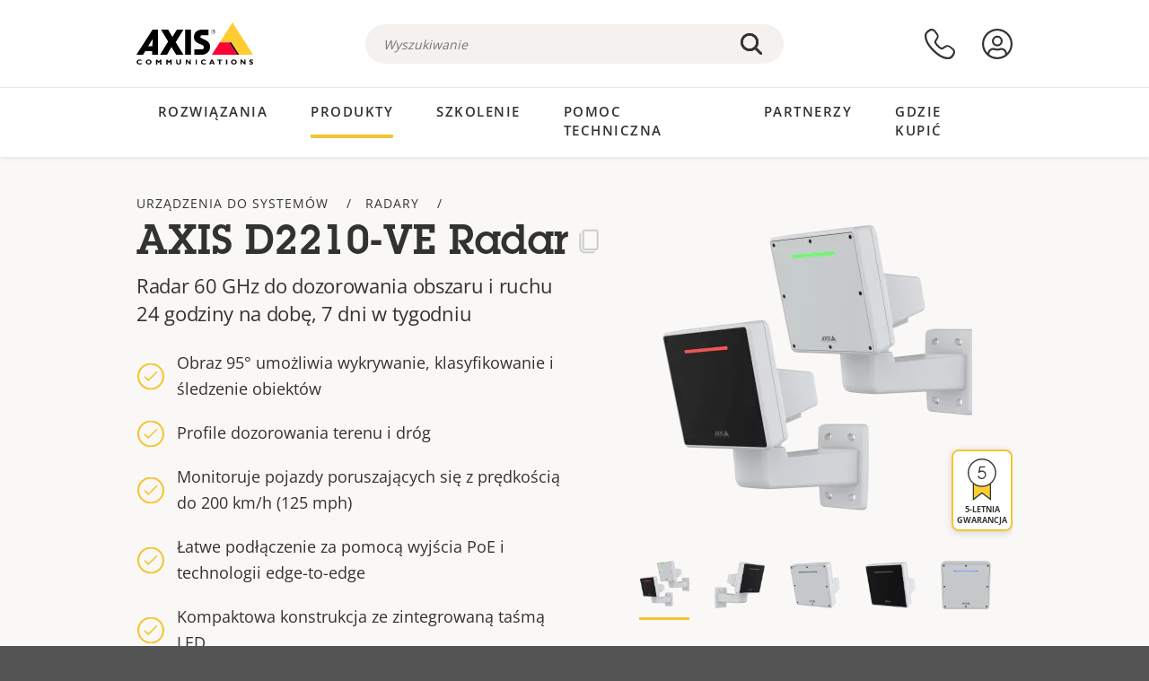

--- FILE ---
content_type: text/html; charset=UTF-8
request_url: https://www.axis.com/pl-pl/products/axis-d2210-ve-radar
body_size: 37180
content:
<!DOCTYPE html>
<html lang="pl-pl" dir="ltr" data-myaxis-role="offline" prefix="og: https://ogp.me/ns#">
  <head>
                <!-- Google Tag Manager -->
      <script>(function(w,d,s,l,i){w[l]=w[l]||[];w[l].push({'gtm.start':
            new Date().getTime(),event:'gtm.js'});var f=d.getElementsByTagName(s)[0],
          j=d.createElement(s),dl=l!='dataLayer'?'&l='+l:'';j.async=true;j.src=
          'https://www.googletagmanager.com/gtm.js?id='+i+dl;f.parentNode.insertBefore(j,f);
        })(window,document,'script','dataLayer','GTM-PKNFXQZ');</script>
      <!-- End Google Tag Manager -->
              <meta charset="utf-8" />
<script type="text/javascript">window.dataLayer = window.dataLayer || [];</script>
<script type="text/javascript">
        window.dataLayer.push({
          'pageLanguage' : 'pl-pl',
        });
      </script>
<script type="text/javascript">window.dataLayer.push({"productModel":"AXIS D2210-VE Radar","productVariants":[{"partNumber":"02770-001","regions":["US","UK","KOR","IND","EUR","AUS","AR"]},{"partNumber":"02955-001","regions":["US","UK","KOR","IND","EUR","AUS","AR"]}],"productSeries":"D22","productCategory":"Radars","piaId":"92321","type":"product","productName":"AXIS D2210-VE Radar","detection_rule":"node_class"});</script>
<link rel="alternate" hreflang="en" href="https://www.axis.com/products/axis-d2210-ve-radar" />
<link rel="alternate" hreflang="pt-br" href="https://www.axis.com/pt-br/products/axis-d2210-ve-radar" />
<link rel="alternate" hreflang="fr" href="https://www.axis.com/fr-fr/products/axis-d2210-ve-radar" />
<link rel="alternate" hreflang="de" href="https://www.axis.com/de-de/products/axis-d2210-ve-radar" />
<link rel="alternate" hreflang="it" href="https://www.axis.com/it-it/products/axis-d2210-ve-radar" />
<link rel="alternate" hreflang="ja" href="https://www.axis.com/ja-jp/products/axis-d2210-ve-radar" />
<link rel="alternate" hreflang="ko" href="https://www.axis.com/ko-kr/products/axis-d2210-ve-radar" />
<link rel="alternate" hreflang="es" href="https://www.axis.com/es-es/products/axis-d2210-ve-radar" />
<link rel="alternate" hreflang="pl" href="https://www.axis.com/pl-pl/products/axis-d2210-ve-radar" />
<link rel="alternate" hreflang="x-default" href="https://www.axis.com/products/axis-d2210-ve-radar" />
<meta name="description" content="Radar 60 GHz do dozorowania obszaru i ruchu 24 godziny na dobę, 7 dni w tygodniu. Może monitorować prędkość do 200 km/h (125 mph). Wyjście PoE umożliwia zasilanie dodatkowych urządzeń bez konieczności podłączania dodatkowych przewodów." />
<link rel="canonical" href="https://www.axis.com/pl-pl/products/axis-d2210-ve-radar" />
<meta property="og:image" content="https://www.axis.com/sites/axis/files/2023-09/d2210ve_radar_black_d2210ve_white_5000X5000_2309-Productimageswithcropping.png" />
<meta name="Generator" content="Drupal 11 (https://www.drupal.org)" />
<meta name="MobileOptimized" content="width" />
<meta name="HandheldFriendly" content="true" />
<meta name="viewport" content="width=device-width, initial-scale=1.0" />
<meta name="format-detection" content="telephone=no" />
<link rel="icon" href="/themes/custom/axiscom/favicon.ico" type="image/vnd.microsoft.icon" />

    <title>AXIS D2210-VE Radar | Axis Communications</title>
    <link rel="stylesheet" media="all" href="/sites/axis/files/css/css_5eKG_Tbafs92Kh6ZU0_sPmMfMM1J6QuiaVS1nYoy7RQ.css?delta=0&amp;language=pl-pl&amp;theme=axiscom&amp;include=[base64]" />
<link rel="stylesheet" media="all" href="/sites/axis/files/css/css__D4SI8bUuSZ07ddWKYlDnfx19_7Q5C4WrmbfGYFJalI.css?delta=1&amp;language=pl-pl&amp;theme=axiscom&amp;include=[base64]" />

    
  </head>
  <body class="page-product">
                <!-- Google Tag Manager (noscript) -->
        <noscript><iframe src="https://www.googletagmanager.com/ns.html?id=GTM-PKNFXQZ"
                      height="0" width="0" style="display:none;visibility:hidden"></iframe></noscript>
      <!-- End Google Tag Manager (noscript) -->
                <a href="#main-content" class="visually-hidden focusable">
      Przejdź do głównej zawartości
    </a>
    <div data-sitewide-alert role="banner"></div>
      <div class="dialog-off-canvas-main-canvas" data-off-canvas-main-canvas>
    





<div class="geo-ip-banner" id="geo-ip-banner" data-nosnippet>
  <div class="container">
    <div class="row">
      <div class="col-xs-12 no-padding-bottom no-padding-top geo-ip-banner-wrapper">

        <div class="geo-ip-banner__info">
          <div class="geo-ip-banner__infotext" id="geo-ip-banner__info-text"></div>
        </div>

        <div class="geo-ip-banner__action">
          <span class="geo-ip-banner__dropdown-text" id="geo-ip-banner__dropdown-text"></span>
          <div class="geo-ip-banner__dropdown" id="geo-ip-banner__dropdown"></div>
          <a class="geo-ip-banner__button button-action button-action--primary" id="geo-ip-banner__button"></a>
        </div>

        <div class="geo-ip-banner__close" id="geo-ip-banner__close">
          <span id="geo-ip-banner__close-btn" class="geo-ip-banner__close-btn">
            <svg width="16" height="16" fill="none" xmlns="http://www.w3.org/2000/svg"><path d="M.4.6c.3-.3.8-.4 1-.2l.1.1L8 7 14.5.5c.3-.3.8-.3 1.1 0 .3.3.3.8 0 1.1L9.1 8l6.5 6.5c.3.3.3.7.1 1l-.1.1c-.3.3-.7.3-1 .1l-.1-.1L8 9.1l-6.5 6.5c-.3.3-.8.3-1.1 0-.3-.3-.3-.8 0-1l6.5-6.5L.5 1.5C.2 1.3.2.9.4.6.5.5.4.6.4.6Z" fill="currentcolor"/></svg>

          </span>
        </div>

      </div>
    </div>
  </div>
</div>
<div class="header-wrapper ">
  <header role="banner">
    <div class="container">
      <div class="row between-xs">
        <div class="col-xs-3 col-sm-3 col-md-6 col-lg-6 search-bar-wrapper">
          <button type="button" class="search-button js-search-button">
            <svg id="search_layer_1" viewBox="0 0 24 24">
              <use  href="/themes/custom/axiscom/icon-sprite.svg#search-with-placeholder"/>
            </svg>
          </button>
          <button type="button" class="search-button search-button--hide js-close-search-button">
            <svg viewBox="0 0 24 24" version="1.1" xmlns="http://www.w3.org/2000/svg" xmlns:xlink="http://www.w3.org/2000/svg">
              <defs>
                <path d="M5.3,17.3 C4.9,17.7 4.9,18.3 5.3,18.7 C5.7,19.1 6.3,19.1 6.7,18.7 L12,13.4 L17.3,18.7 C17.7,19.1 18.3,19.1 18.7,18.7 C19.1,18.3 19.1,17.7 18.7,17.3 L13.4,12 L18.7,6.7 C19.1,6.3 19.1,5.7 18.7,5.3 C18.3,4.9 17.7,4.9 17.3,5.3 L12,10.6 L6.7,5.3 C6.3,4.9 5.7,4.9 5.3,5.3 C4.9,5.7 4.9,6.3 5.3,6.7 L10.6,12 L5.3,17.3 Z" id="path-close"></path>
              </defs>
              <g id="icons-our-own-close" stroke="none" stroke-width="1" fill="none" fill-rule="evenodd">
                <mask id="mask-close" fill="white">
                  <use xlink:href="#path-close"></use>
                </mask>
                <use id="Mask" fill="#000000" fill-rule="nonzero" xlink:href="#path-close"></use>
                <g id="close-colors-333333" mask="url(#mask-close)" fill="#333333" fill-rule="nonzero">
                  <rect id="rectangle-close" x="0" y="0" width="24" height="24"></rect>
                </g>
              </g>
            </svg>
          </button>
                      <div class="search-region">
              <div class="search-bar search-bar--gsc" data-placeholder="Wyszukiwanie">
                <script async src="https://cse.google.com/cse.js?cx=8a6cfca08ac3b7250"></script>
                <div class="gcse-searchbox-only" data-resultsUrl="/pl-pl/search"></div>
              </div>
            </div>
                  </div>
        <div class="col-xs-6 col-md-3 col-lg-3 branding-wrapper">
            <div>
    <div id="block-axiscom-branding">
  
    
        <a class="site-logo" href="/pl-pl" title="Strona główna" rel="home">
      <svg version="1.1" id="Layer_1" xmlns:xlink="http://www.w3.org/1999/xlink" x="0px" y="0px"
           viewBox="0 0 200 72" style="enable-background:new 0 0 200 72;" xml:space="preserve">
        <image src="/themes/custom/axiscom/logo.png" alt="Logo Axis Communications" xlink:href="" />
            <use href="/themes/custom/axiscom/icon-sprite.svg#axis-logo"/>
      </svg>
    </a>
  </div>

  </div>

        </div>
        <div class="col-xs-4 col-sm-3 col-lg-3 primary-menu-wrapper">
            <div>
    <div id="block-primarynavigation">
  
    
      <div data-myaxis-access="offline" class="primary-menu" role="navigation" aria-label="primary-menu">

  <div class="primary-menu__item-wrapper">
    <a href="/pl-pl/contact-us" class="primary-menu__item" aria-label="kontakt z nami">
      <svg class="ax-icon ax-icon--medium" viewBox="0 0 24 24">
        <use href="/themes/custom/axiscom/icon-sprite.svg#contact-us"/>
      </svg>
    </a>
    <span class="primary-menu__tooltip">Kontakt z nami</span>
  </div>

  <div class="primary-menu__item-wrapper">
    <a href="/pl-pl/my-axis/login" class="primary-menu__item" aria-label="zaloguj">
      <svg id="login" class="ax-icon ax-icon--medium" viewBox="0 0 34 34">
        <use href="/themes/custom/axiscom/icon-sprite.svg#login"/>
      </svg>
    </a>
    <span class="primary-menu__tooltip">Zaloguj</span>
  </div>
</div>

<div data-myaxis-access="myaxis partner" class="primary-menu" role="navigation" aria-label="primary-menu">
  <div class="primary-menu__item-wrapper">
    <a href="/pl-pl/contact-us" class="primary-menu__item" aria-label="kontakt z nami">
      <svg id="comment"  viewBox="0 0 34 34">
        <use href="/themes/custom/axiscom/icon-sprite.svg#contact-us-logged-in"/>
      </svg>
    </a>
    <span class="primary-menu__tooltip">Kontakt z nami</span>
  </div>

  <div class="primary-menu__item-wrapper">
    <button class="primary-menu__item primary-menu__item--button js-primary-menu-button" aria-label="my axis menu">
      <svg id="Layer_1" data-name="Layer 1" viewBox="0 0 34 34">
        <use href="/themes/custom/axiscom/icon-sprite.svg#my-axis"/>
      </svg>
    </button>
    <span class="primary-menu__tooltip">Mój Axis</span>
  </div>
  <div class="myaxis-menu">

    

              <ul>
              <li>
        <a href="https://my.axis.com" class="myaxis-menu__link">MyAxis</a>
              </li>
          <li>
        <a href="https://auth.axis.com/user-center/account" class="myaxis-menu__link">Ustawienia konta</a>
              </li>
          <li>
        <a href="https://mybusiness.axis.com/" data-myaxis-access="partner" class="myaxis-menu__link">My Business (Partner web)</a>
              </li>
        </ul>
  



    <div class="myaxis-menu__logout">
      <a href="/pl-pl/my-axis/logout" class="button-action button-action--primary">Wyloguj</a>
    </div>
  </div>

</div>

  </div>

  </div>

        </div>
        <div class="col-xs-10 main-menu__current is-hidden">
          <a id="backlink" href="#" class="main-menu__back-link">
            <svg viewBox="0 0 24 24">
              <defs><style>.cls-1{fill:none;}.cls-2{fill-opacity:1;}</style></defs><title>Asset 4</title><g id="Layer_2" data-name="Layer 2"><g id="Layer_1-2" data-name="Layer 1">
                <use href="/themes/custom/axiscom/icon-sprite.svg#right-chevron"/>
              </g></g>
            </svg>
            <div class="main-menu__level-wrapper">
              <span class="main-menu__parent-level"></span>
              <span class="main-menu__current-level"></span>
            </div>
          </a>
        </div>
        <div class="col-xs-2 col-xs-offset-1 menu-button-wrapper">
          <button type="button" class="hamburger hamburger--squeeze js-menu-button">
            <span class="hamburger-box">
              <span class="hamburger-inner"></span>
            </span>
          </button>
        </div>
      </div>
    </div>
  </header>

    <div class="main-menu-region">
    
<nav role="navigation" aria-label="Main navigation" id="block-axiscom-main-menu" class="block block-menu">
        
        <div class="main-menu no-js">
      <div class="container">
        <div class="row">
          <div class="col-xs-12 main-menu__col">
                          <ul class="main-menu__depth-0">
                                                    <li class="main-menu__depth-0-item">
                <span class="main-menu__depth-0-link-container">
                                                  <a href="/pl-pl/solutions" class="main-menu__depth-0-link" data-drupal-link-system-path="solutions">Rozwiązania</a>
                                </span>
                                        <div class="main-menu__inner" style="visibility: hidden; opacity: 0;">
    <div class="main-menu__inner-wrapper">
      <div class="main-menu__container-simulator">
        <ul class="main-menu__depth-1">
                                      <li class="main-menu__depth-1-item main-menu__depth-1--current after-visible">
            <div class="main-menu__depth-1-links">
                              <a href="/pl-pl/solutions/solutions-by-industry"  class="main-menu__depth-1-link slim-link-cta">
                  <span class="slim-link-cta__underline">
                    Rozwiązania według branż
                                      </span>
                </a>
                                              <a href="#" class="main-menu__deeper-link">
                    <svg viewBox="0 0 24 24">
                      <defs><style>.cls-1{fill:none;}.cls-2{fill-opacity:1;}</style></defs><title>Asset 4</title><g id="Layer_2" data-name="Layer 2"><g id="Layer_1-2" data-name="Layer 1">
                        <use href="/themes/custom/axiscom/icon-sprite.svg#right-chevron"/>
                      </g></g>
                    </svg>
                  </a>
                </div>
                      <div class="main-menu__depth-2-wrapper ">
    <span class="main-menu__section-title">
              <a href="/pl-pl/solutions/solutions-by-industry" class="slim-link-cta slim-link-cta--large"><span class="slim-link-cta__underline">Rozwiązania według branż</span></a>
          </span>
          <span class="main-menu__section-tagline">Technologia sieciowa dla wszystkich branż</span>
      <ul class="main-menu__depth-2 main-menu__depth-2--multicols">
                              <li  class="main-menu__depth-2-item">
                              <a href="/pl-pl/solutions/banking-and-finance"  class="main-menu__depth-2-link slim-link-cta" >
              <span class="slim-link-cta__underline">
                Bankowość i finanse
                              </span>
            </a>
                          </li>
                              <li  class="main-menu__depth-2-item">
                              <a href="/pl-pl/solutions/maritime"  class="main-menu__depth-2-link slim-link-cta" >
              <span class="slim-link-cta__underline">
                Branża morska
                              </span>
            </a>
                          </li>
                              <li  class="main-menu__depth-2-item">
                              <a href="/pl-pl/solutions/data-centers"  class="main-menu__depth-2-link slim-link-cta" >
              <span class="slim-link-cta__underline">
                Centra danych
                              </span>
            </a>
                          </li>
                              <li  class="main-menu__depth-2-item">
                              <a href="/pl-pl/solutions/education"  class="main-menu__depth-2-link slim-link-cta" >
              <span class="slim-link-cta__underline">
                Edukacja
                              </span>
            </a>
                          </li>
                              <li  class="main-menu__depth-2-item">
                              <a href="/pl-pl/solutions/retail"  class="main-menu__depth-2-link slim-link-cta" >
              <span class="slim-link-cta__underline">
                Handel detaliczny
                              </span>
            </a>
                          </li>
                              <li  class="main-menu__depth-2-item">
                              <a href="/pl-pl/solutions/hotels-and-restaurants"  class="main-menu__depth-2-link slim-link-cta" >
              <span class="slim-link-cta__underline">
                Hotele i restauracje
                              </span>
            </a>
                          </li>
                              <li  class="main-menu__depth-2-item">
                              <a href="/pl-pl/solutions/critical-infrastructure"  class="main-menu__depth-2-link slim-link-cta" >
              <span class="slim-link-cta__underline">
                Infrastruktura o istotnym znaczeniu
                              </span>
            </a>
                          </li>
                              <li  class="main-menu__depth-2-item">
                              <a href="/pl-pl/solutions/casinos"  class="main-menu__depth-2-link slim-link-cta" >
              <span class="slim-link-cta__underline">
                Kasyna
                              </span>
            </a>
                          </li>
                              <li  class="main-menu__depth-2-item">
                              <a href="/pl-pl/solutions/aviation"  class="main-menu__depth-2-link slim-link-cta" >
              <span class="slim-link-cta__underline">
                Lotnictwo
                              </span>
            </a>
                          </li>
                              <li  class="main-menu__depth-2-item">
                              <a href="/pl-pl/solutions/cities"  class="main-menu__depth-2-link slim-link-cta" >
              <span class="slim-link-cta__underline">
                Miasta
                              </span>
            </a>
                          </li>
                              <li  class="main-menu__depth-2-item">
                              <a href="/pl-pl/solutions/commercial-real-estate"  class="main-menu__depth-2-link slim-link-cta" >
              <span class="slim-link-cta__underline">
                Nieruchomości komercyjne
                              </span>
            </a>
                          </li>
                              <li  class="main-menu__depth-2-item">
                              <a href="/pl-pl/solutions/healthcare"  class="main-menu__depth-2-link slim-link-cta" >
              <span class="slim-link-cta__underline">
                Opieka zdrowotna
                              </span>
            </a>
                          </li>
                              <li  class="main-menu__depth-2-item">
                              <a href="/pl-pl/solutions/parking"  class="main-menu__depth-2-link slim-link-cta" >
              <span class="slim-link-cta__underline">
                Parkowanie 
                              </span>
            </a>
                          </li>
                              <li  class="main-menu__depth-2-item">
                              <a href="/pl-pl/solutions/industrial"  class="main-menu__depth-2-link slim-link-cta" >
              <span class="slim-link-cta__underline">
                Przemysł
                              </span>
            </a>
                          </li>
                              <li  class="main-menu__depth-2-item">
                              <a href="/pl-pl/solutions/traffic"  class="main-menu__depth-2-link slim-link-cta" >
              <span class="slim-link-cta__underline">
                Ruch drogowy
                              </span>
            </a>
                          </li>
                              <li  class="main-menu__depth-2-item">
                              <a href="/pl-pl/solutions/stadiums-and-venues"  class="main-menu__depth-2-link slim-link-cta" >
              <span class="slim-link-cta__underline">
                Stadiony i hale widowiskowe
                              </span>
            </a>
                          </li>
                              <li  class="main-menu__depth-2-item">
                              <a href="/pl-pl/solutions/public-transport"  class="main-menu__depth-2-link slim-link-cta" >
              <span class="slim-link-cta__underline">
                Transport publiczny
                              </span>
            </a>
                          </li>
                              <li  class="main-menu__depth-2-item">
                              <a href="/pl-pl/solutions/cargo-logistics"  class="main-menu__depth-2-link slim-link-cta" >
              <span class="slim-link-cta__underline">
                Transport ładunków i logistyka
                              </span>
            </a>
                          </li>
                              <li  class="main-menu__depth-2-item">
                              <a href="/pl-pl/solutions/prisons-and-correctional-facilities"  class="main-menu__depth-2-link slim-link-cta" >
              <span class="slim-link-cta__underline">
                Więzienia i zakłady poprawcze
                              </span>
            </a>
                          </li>
            </ul>
              <div class="main-menu__promo">
            <a href="/pl-pl/solutions/enterprise-it" class="paragraph paragraph--type--menu-promo-spot paragraph--view-mode--default main-menu__promo-item">
        <div class="main-menu__promo-media">  <img loading="lazy" src="/sites/axis/files/styles/square_125x125_jpg/public/2023-12/spotlight_it_enterprise_1600x1600_.png.jpg.webp?h=063d529f&amp;itok=L9vpcNb-" width="125" height="125" alt="a man and a woman, looking at their screens" />


</div>

      <div class="main-menu__promo-text">
        <span class="main-menu__promo-title slim-link-cta"><span class="slim-link-cta__underline">  <span>Axis dla zespołów IT</span>
</span></span>
        <span class="main-menu__promo-tagline">
            <div>Integracja z infrastrukturą i sieciami informatycznymi przedsiębiorstwa</div>
      </span>
      </div>
    </a>
  
            <a href="/pl-pl/customer-story" class="paragraph paragraph--type--menu-promo-spot paragraph--view-mode--default main-menu__promo-item">
        <div class="main-menu__promo-media">  <img loading="lazy" src="/sites/axis/files/styles/square_125x125_jpg/public/2020-11/Customer%20story%20tool%20promo%20meganav.jpg.webp?h=a76a7264&amp;itok=d2n0LASN" width="125" height="125" alt="test" />


</div>

      <div class="main-menu__promo-text">
        <span class="main-menu__promo-title slim-link-cta"><span class="slim-link-cta__underline">  <span>Historie użytkowników</span>
</span></span>
        <span class="main-menu__promo-tagline">
            <div>Zobacz, jak działają nasze rozwiązania</div>
      </span>
      </div>
    </a>
  
            <a href="/pl-pl/blog/secure-insights" class="paragraph paragraph--type--menu-promo-spot paragraph--view-mode--default main-menu__promo-item">
        <div class="main-menu__promo-media">  <img loading="lazy" src="/sites/axis/files/styles/square_125x125_jpg/public/2021-08/city_woman_thinking_connectors_mesh_2012_2600x2600.jpg.webp?h=1a2f67c9&amp;itok=HNwmHhBr" width="125" height="125" alt="City woman thinking connectors in the sky" />


</div>

      <div class="main-menu__promo-text">
        <span class="main-menu__promo-title slim-link-cta"><span class="slim-link-cta__underline">  <span>Rozwiązania z zakresu bezpieczeństwa</span>
</span></span>
        <span class="main-menu__promo-tagline">
            <div>Przeczytaj o najnowszych trendach i przemyśleniach dotyczących bezpieczeństwa<br />
</div>
      </span>
      </div>
    </a>
  
  </div>

      </div>

                        </li>
                                      <li class="main-menu__depth-1-item">
            <div class="main-menu__depth-1-links">
                              <a href="/pl-pl/solutions/solutions-by-application-area"  class="main-menu__depth-1-link slim-link-cta">
                  <span class="slim-link-cta__underline">
                    Rozwiązania według obszaru zastosowań
                                      </span>
                </a>
                                              <a href="#" class="main-menu__deeper-link">
                    <svg viewBox="0 0 24 24">
                      <defs><style>.cls-1{fill:none;}.cls-2{fill-opacity:1;}</style></defs><title>Asset 4</title><g id="Layer_2" data-name="Layer 2"><g id="Layer_1-2" data-name="Layer 1">
                        <use href="/themes/custom/axiscom/icon-sprite.svg#right-chevron"/>
                      </g></g>
                    </svg>
                  </a>
                </div>
                      <div class="main-menu__depth-2-wrapper ">
    <span class="main-menu__section-title">
              <a href="/pl-pl/solutions/solutions-by-application-area" class="slim-link-cta slim-link-cta--large"><span class="slim-link-cta__underline">Rozwiązania według obszaru zastosowań</span></a>
          </span>
          <span class="main-menu__section-tagline">Rozwiązania dla każdego zastosowania</span>
      <ul class="main-menu__depth-2 main-menu__depth-2--multicols">
                              <li  class="main-menu__depth-2-item">
                              <a href="/pl-pl/solutions/audio-for-security"  class="main-menu__depth-2-link slim-link-cta" >
              <span class="slim-link-cta__underline">
                Dźwięk w rozwiązaniach dla bezpieczeństwa
                              </span>
            </a>
                          </li>
                              <li  class="main-menu__depth-2-item">
                              <a href="/pl-pl/solutions/background-music-for-audio-solutions"  class="main-menu__depth-2-link slim-link-cta" >
              <span class="slim-link-cta__underline">
                Muzyka w tle
                              </span>
            </a>
                          </li>
                              <li  class="main-menu__depth-2-item">
                              <a href="/pl-pl/solutions/body-worn-solutions"  class="main-menu__depth-2-link slim-link-cta" >
              <span class="slim-link-cta__underline">
                Rozwiązania nasobne
                              </span>
            </a>
                          </li>
                              <li  class="main-menu__depth-2-item">
                              <a href="/pl-pl/solutions/emergency-handling"  class="main-menu__depth-2-link slim-link-cta" >
              <span class="slim-link-cta__underline">
                Zachowanie w nagłych przypadkach
                              </span>
            </a>
                          </li>
                              <li  class="main-menu__depth-2-item">
                              <a href="/pl-pl/solutions/deployable-surveillance"  class="main-menu__depth-2-link slim-link-cta" >
              <span class="slim-link-cta__underline">
                Gotowe do wdrożenia rozwiązania dozoru
                              </span>
            </a>
                          </li>
                              <li  class="main-menu__depth-2-item">
                              <a href="/pl-pl/solutions/forensic-search"  class="main-menu__depth-2-link slim-link-cta" >
              <span class="slim-link-cta__underline">
                Wyszukiwanie dochodzeniowe
                              </span>
            </a>
                          </li>
                              <li  class="main-menu__depth-2-item">
                              <a href="/pl-pl/solutions/license-plate-recognition"  class="main-menu__depth-2-link slim-link-cta" >
              <span class="slim-link-cta__underline">
                Rozpoznawanie tablic rejestracyjnych
                              </span>
            </a>
                          </li>
                              <li  class="main-menu__depth-2-item">
                              <a href="/pl-pl/solutions/mobile-access-control-solutions"  class="main-menu__depth-2-link slim-link-cta" >
              <span class="slim-link-cta__underline">
                Mobilne rozwiązania do kontroli dostępu
                              </span>
            </a>
                          </li>
                              <li  class="main-menu__depth-2-item">
                              <a href="/pl-pl/solutions/occupancy-and-space-utilization"  class="main-menu__depth-2-link slim-link-cta" >
              <span class="slim-link-cta__underline">
                Zajętość i wykorzystanie przestrzeni
                              </span>
            </a>
                          </li>
                              <li  class="main-menu__depth-2-item">
                              <a href="/pl-pl/solutions/onboard-surveillance"  class="main-menu__depth-2-link slim-link-cta" >
              <span class="slim-link-cta__underline">
                System dozoru pokładowego
                              </span>
            </a>
                          </li>
                              <li  class="main-menu__depth-2-item">
                              <a href="/pl-pl/solutions/people-and-vehicle-counting"  class="main-menu__depth-2-link slim-link-cta" >
              <span class="slim-link-cta__underline">
                Zliczanie osób
                              </span>
            </a>
                          </li>
                              <li  class="main-menu__depth-2-item">
                              <a href="/pl-pl/rozwi%C4%85zania/ochrona-obwodowa-i-ochrona-obszaru"  class="main-menu__depth-2-link slim-link-cta" >
              <span class="slim-link-cta__underline">
                Ochrona obwodowa i ochrona obszaru
                              </span>
            </a>
                          </li>
                              <li  class="main-menu__depth-2-item">
                              <a href="/pl-pl/solutions/privacy-in-surveillance"  class="main-menu__depth-2-link slim-link-cta" >
              <span class="slim-link-cta__underline">
                Prywatność a dozór wizyjny
                              </span>
            </a>
                          </li>
                              <li  class="main-menu__depth-2-item">
                              <a href="/pl-pl/solutions/public-address-system"  class="main-menu__depth-2-link slim-link-cta" >
              <span class="slim-link-cta__underline">
                Komunikaty
                              </span>
            </a>
                          </li>
                              <li  class="main-menu__depth-2-item">
                              <a href="/pl-pl/solutions/sound-detection"  class="main-menu__depth-2-link slim-link-cta" >
              <span class="slim-link-cta__underline">
                Detekcja dźwięku
                              </span>
            </a>
                          </li>
                              <li  class="main-menu__depth-2-item">
                              <a href="/pl-pl/solutions/vehicle-access-control"  class="main-menu__depth-2-link slim-link-cta" >
              <span class="slim-link-cta__underline">
                Kontrola dostępu pojazdów
                              </span>
            </a>
                          </li>
            </ul>
              <div class="main-menu__promo">
            <a href="/pl-pl/products/new-products" class="paragraph paragraph--type--menu-promo-spot paragraph--view-mode--default main-menu__promo-item">
        <div class="main-menu__promo-media">  <img loading="lazy" src="/sites/axis/files/styles/square_125x125_jpg/public/2021-11/lightbulb_hand_holding_lit_outdoors_1903_1600x1600.jpg.webp?h=00546c34&amp;itok=qfVAbSCk" width="125" height="125" alt="Hand holding lightbulb with outdoors backlight " />


</div>

      <div class="main-menu__promo-text">
        <span class="main-menu__promo-title slim-link-cta"><span class="slim-link-cta__underline">  <span>Nowe produkty</span>
</span></span>
        <span class="main-menu__promo-tagline">
            <div>Zapoznaj się z naszymi najnowszymi innowacjami</div>
      </span>
      </div>
    </a>
  
            <a href="/pl-pl/products" class="paragraph paragraph--type--menu-promo-spot paragraph--view-mode--default main-menu__promo-item">
        <div class="main-menu__promo-media">  <img loading="lazy" src="/sites/axis/files/styles/square_125x125_jpg/public/2021-11/axis_view_web_1600x1600_2111.jpg.webp?h=00546c34&amp;itok=x3BlxolD" width="125" height="125" alt="Axis view of cty" />


</div>

      <div class="main-menu__promo-text">
        <span class="main-menu__promo-title slim-link-cta"><span class="slim-link-cta__underline">  <span>Produkty</span>
</span></span>
        <span class="main-menu__promo-tagline">
            <div>Produkty na każde potrzeby</div>
      </span>
      </div>
    </a>
  
            <a href="/pl-pl/customer-story" class="paragraph paragraph--type--menu-promo-spot paragraph--view-mode--default main-menu__promo-item">
        <div class="main-menu__promo-media">  <img loading="lazy" src="/sites/axis/files/styles/square_125x125_jpg/public/2020-11/Customer%20story%20tool%20promo%20meganav.jpg.webp?h=a76a7264&amp;itok=d2n0LASN" width="125" height="125" alt="test" />


</div>

      <div class="main-menu__promo-text">
        <span class="main-menu__promo-title slim-link-cta"><span class="slim-link-cta__underline">  <span>Historie użytkowników</span>
</span></span>
        <span class="main-menu__promo-tagline">
            <div>Zobacz, jak działają u klientów nasze rozwiązania</div>
      </span>
      </div>
    </a>
  
  </div>

      </div>

                        </li>
                                      <li class="main-menu__depth-1-item">
            <div class="main-menu__depth-1-links">
                              <a href="/pl-pl/solutions/end-to-end-solutions"  class="main-menu__depth-1-link slim-link-cta">
                  <span class="slim-link-cta__underline">
                    Kompleksowe rozwiązania
                                      </span>
                </a>
                                              <a href="#" class="main-menu__deeper-link">
                    <svg viewBox="0 0 24 24">
                      <defs><style>.cls-1{fill:none;}.cls-2{fill-opacity:1;}</style></defs><title>Asset 4</title><g id="Layer_2" data-name="Layer 2"><g id="Layer_1-2" data-name="Layer 1">
                        <use href="/themes/custom/axiscom/icon-sprite.svg#right-chevron"/>
                      </g></g>
                    </svg>
                  </a>
                </div>
                      <div class="main-menu__depth-2-wrapper ">
    <span class="main-menu__section-title">
              <a href="/pl-pl/solutions/end-to-end-solutions" class="slim-link-cta slim-link-cta--large"><span class="slim-link-cta__underline">Kompleksowe rozwiązania</span></a>
          </span>
          <span class="main-menu__section-tagline">Kompleksowe zabezpieczenia tworzone z myślą o bardziej bezpiecznym i inteligentnym świecie</span>
      <ul class="main-menu__depth-2">
                              <li  class="main-menu__depth-2-item">
                              <a href="/pl-pl/solutions/axis-end-to-end-solutions-for-body-worn-camera-systems"  class="main-menu__depth-2-link slim-link-cta" >
              <span class="slim-link-cta__underline">
                Kompleksowe rozwiązania firmy Axis do systemów kamer nasobnych
                              </span>
            </a>
                          </li>
                              <li  class="main-menu__depth-2-item">
                              <a href="/pl-pl/products/network-audio"  class="main-menu__depth-2-link slim-link-cta" >
              <span class="slim-link-cta__underline">
                Kompleksowe rozwiązania firmy Axis w zakresie systemów audio
                              </span>
            </a>
                          </li>
                              <li  class="main-menu__depth-2-item">
                              <a href="/pl-pl/solutions/axis-end-to-end-solutions-for-surveillance"  class="main-menu__depth-2-link slim-link-cta" >
              <span class="slim-link-cta__underline">
                Kompleksowe rozwiązania firmy Axis w zakresie systemów dozoru
                              </span>
            </a>
                          </li>
                              <li  class="main-menu__depth-2-item">
                              <a href="/pl-pl/solutions/axis-end-to-end-solutions-for-access-control"  class="main-menu__depth-2-link slim-link-cta" >
              <span class="slim-link-cta__underline">
                Kompleksowe rozwiązania kontroli dostępu Axis
                              </span>
            </a>
                          </li>
            </ul>
              <div class="main-menu__promo">
            <a href="/pl-pl/products/new-products" class="paragraph paragraph--type--menu-promo-spot paragraph--view-mode--default main-menu__promo-item">
        <div class="main-menu__promo-media">  <img loading="lazy" src="/sites/axis/files/styles/square_125x125_jpg/public/2021-11/lightbulb_hand_holding_lit_outdoors_1903_1600x1600.jpg.webp?h=00546c34&amp;itok=qfVAbSCk" width="125" height="125" alt="Hand holding lightbulb with outdoors backlight " />


</div>

      <div class="main-menu__promo-text">
        <span class="main-menu__promo-title slim-link-cta"><span class="slim-link-cta__underline">  <span>Nowe produkty</span>
</span></span>
        <span class="main-menu__promo-tagline">
            <div>Zapoznaj się z naszymi najnowszymi innowacjami</div>
      </span>
      </div>
    </a>
  
            <a href="/pl-pl/products" class="paragraph paragraph--type--menu-promo-spot paragraph--view-mode--default main-menu__promo-item">
        <div class="main-menu__promo-media">  <img loading="lazy" src="/sites/axis/files/styles/square_125x125_jpg/public/2021-11/axis_view_web_1600x1600_2111.jpg.webp?h=00546c34&amp;itok=x3BlxolD" width="125" height="125" alt="Axis view of cty" />


</div>

      <div class="main-menu__promo-text">
        <span class="main-menu__promo-title slim-link-cta"><span class="slim-link-cta__underline">  <span>Produkty</span>
</span></span>
        <span class="main-menu__promo-tagline">
            <div>Produkty na każde potrzeby</div>
      </span>
      </div>
    </a>
  
            <a href="/pl-pl/customer-story" class="paragraph paragraph--type--menu-promo-spot paragraph--view-mode--default main-menu__promo-item">
        <div class="main-menu__promo-media">  <img loading="lazy" src="/sites/axis/files/styles/square_125x125_jpg/public/2020-11/Customer%20story%20tool%20promo%20meganav.jpg.webp?h=a76a7264&amp;itok=d2n0LASN" width="125" height="125" alt="test" />


</div>

      <div class="main-menu__promo-text">
        <span class="main-menu__promo-title slim-link-cta"><span class="slim-link-cta__underline">  <span>Historie użytkowników</span>
</span></span>
        <span class="main-menu__promo-tagline">
            <div>Zobacz, jak działają u klientów nasze rozwiązania</div>
      </span>
      </div>
    </a>
  
  </div>

      </div>

                        </li>
                                      <li class="main-menu__depth-1-item">
            <div class="main-menu__depth-1-links">
                              <a href="/pl-pl/solutions/solutions-by-technology"  class="main-menu__depth-1-link slim-link-cta">
                  <span class="slim-link-cta__underline">
                    Rozwiązania według technologii
                                      </span>
                </a>
                                              <a href="#" class="main-menu__deeper-link">
                    <svg viewBox="0 0 24 24">
                      <defs><style>.cls-1{fill:none;}.cls-2{fill-opacity:1;}</style></defs><title>Asset 4</title><g id="Layer_2" data-name="Layer 2"><g id="Layer_1-2" data-name="Layer 1">
                        <use href="/themes/custom/axiscom/icon-sprite.svg#right-chevron"/>
                      </g></g>
                    </svg>
                  </a>
                </div>
                      <div class="main-menu__depth-2-wrapper ">
    <span class="main-menu__section-title">
              <a href="/pl-pl/solutions/solutions-by-technology" class="slim-link-cta slim-link-cta--large"><span class="slim-link-cta__underline">Rozwiązania według technologii</span></a>
          </span>
          <span class="main-menu__section-tagline">Innowacja, która zmienia sytuację</span>
      <ul class="main-menu__depth-2 main-menu__depth-2--multicols">
                              <li  class="main-menu__depth-2-item">
                              <a href="/pl-pl/solutions/edge-vault"  class="main-menu__depth-2-link slim-link-cta" >
              <span class="slim-link-cta__underline">
                Edge Vault
                              </span>
            </a>
                          </li>
                              <li  class="main-menu__depth-2-item">
                              <a href="/pl-pl/solutions/av1-codec"  class="main-menu__depth-2-link slim-link-cta" >
              <span class="slim-link-cta__underline">
                AV1 codec
                              </span>
            </a>
                          </li>
                              <li  class="main-menu__depth-2-item">
                              <a href="/pl-pl/solutions/system-on-chip"  class="main-menu__depth-2-link slim-link-cta" >
              <span class="slim-link-cta__underline">
                System-on-chip
                              </span>
            </a>
                          </li>
                              <li  class="main-menu__depth-2-item">
                              <a href="/pl-pl/solutions/scene-intelligence"  class="main-menu__depth-2-link slim-link-cta" >
              <span class="slim-link-cta__underline">
                Inteligentne rejestrowanie sceny
                              </span>
            </a>
                          </li>
                              <li  class="main-menu__depth-2-item">
                              <a href="/pl-pl/solutions/zipstream"  class="main-menu__depth-2-link slim-link-cta" >
              <span class="slim-link-cta__underline">
                Technologia Zipstream
                              </span>
            </a>
                          </li>
                              <li  class="main-menu__depth-2-item">
                              <a href="/pl-pl/solutions/lightfinder"  class="main-menu__depth-2-link slim-link-cta" >
              <span class="slim-link-cta__underline">
                Technologia Lightfinder
                              </span>
            </a>
                          </li>
                              <li  class="main-menu__depth-2-item">
                              <a href="/pl-pl/solutions/wide-dynamic-range-wdr"  class="main-menu__depth-2-link slim-link-cta" >
              <span class="slim-link-cta__underline">
                Forensic WDR
                              </span>
            </a>
                          </li>
                              <li  class="main-menu__depth-2-item">
                              <a href="/pl-pl/solutions/optimizedir"  class="main-menu__depth-2-link slim-link-cta" >
              <span class="slim-link-cta__underline">
                OptimizedIR
                              </span>
            </a>
                          </li>
                              <li  class="main-menu__depth-2-item">
                              <a href="/pl-pl/solutions/electronic-image-stabilization"  class="main-menu__depth-2-link slim-link-cta" >
              <span class="slim-link-cta__underline">
                Stabilizacja obrazu
                              </span>
            </a>
                          </li>
                              <li  class="main-menu__depth-2-item">
                              <a href="/pl-pl/solutions/thermal-imaging"  class="main-menu__depth-2-link slim-link-cta" >
              <span class="slim-link-cta__underline">
                Obrazowanie termowizyjne
                              </span>
            </a>
                          </li>
                              <li  class="main-menu__depth-2-item">
                              <a href="/pl-pl/solutions/radar"  class="main-menu__depth-2-link slim-link-cta" >
              <span class="slim-link-cta__underline">
                Radar
                              </span>
            </a>
                          </li>
                              <li  class="main-menu__depth-2-item">
                              <a href="/pl-pl/solutions/from-analog-to-ip"  class="main-menu__depth-2-link slim-link-cta" >
              <span class="slim-link-cta__underline">
                Od systemów analogowych do systemów IP
                              </span>
            </a>
                          </li>
                              <li  class="main-menu__depth-2-item">
                              <a href="/pl-pl/solutions/cloud-connect"  class="main-menu__depth-2-link slim-link-cta" >
              <span class="slim-link-cta__underline">
                Cloud Connect
                              </span>
            </a>
                          </li>
                              <li  class="main-menu__depth-2-item">
                              <a href="/pl-pl/solutions/solutions-by-technology/axis-os"  class="main-menu__depth-2-link slim-link-cta" >
              <span class="slim-link-cta__underline">
                AXIS OS
                              </span>
            </a>
                          </li>
            </ul>
              <div class="main-menu__promo">
            <a href="/pl-pl/products/new-products" class="paragraph paragraph--type--menu-promo-spot paragraph--view-mode--default main-menu__promo-item">
        <div class="main-menu__promo-media">  <img loading="lazy" src="/sites/axis/files/styles/square_125x125_jpg/public/2021-11/lightbulb_hand_holding_lit_outdoors_1903_1600x1600.jpg.webp?h=00546c34&amp;itok=qfVAbSCk" width="125" height="125" alt="Hand holding lightbulb with outdoors backlight " />


</div>

      <div class="main-menu__promo-text">
        <span class="main-menu__promo-title slim-link-cta"><span class="slim-link-cta__underline">  <span>Nowe produkty</span>
</span></span>
        <span class="main-menu__promo-tagline">
            <div>Zapoznaj się z naszymi najnowszymi innowacjami</div>
      </span>
      </div>
    </a>
  
            <a href="/pl-pl/products" class="paragraph paragraph--type--menu-promo-spot paragraph--view-mode--default main-menu__promo-item">
        <div class="main-menu__promo-media">  <img loading="lazy" src="/sites/axis/files/styles/square_125x125_jpg/public/2021-11/axis_view_web_1600x1600_2111.jpg.webp?h=00546c34&amp;itok=x3BlxolD" width="125" height="125" alt="Axis view of cty" />


</div>

      <div class="main-menu__promo-text">
        <span class="main-menu__promo-title slim-link-cta"><span class="slim-link-cta__underline">  <span>Produkty</span>
</span></span>
        <span class="main-menu__promo-tagline">
            <div>Produkty na każde potrzeby</div>
      </span>
      </div>
    </a>
  
            <a href="/pl-pl/customer-story" class="paragraph paragraph--type--menu-promo-spot paragraph--view-mode--default main-menu__promo-item">
        <div class="main-menu__promo-media">  <img loading="lazy" src="/sites/axis/files/styles/square_125x125_jpg/public/2020-11/Customer%20story%20tool%20promo%20meganav.jpg.webp?h=a76a7264&amp;itok=d2n0LASN" width="125" height="125" alt="test" />


</div>

      <div class="main-menu__promo-text">
        <span class="main-menu__promo-title slim-link-cta"><span class="slim-link-cta__underline">  <span>Historie użytkowników</span>
</span></span>
        <span class="main-menu__promo-tagline">
            <div>Zobacz, jak działają u klientów nasze rozwiązania</div>
      </span>
      </div>
    </a>
  
  </div>

      </div>

                        </li>
                                      <li class="main-menu__depth-1-item">
            <div class="main-menu__depth-1-links">
                              <a href="/pl-pl/solutions/solutions-by-services"  class="main-menu__depth-1-link slim-link-cta">
                  <span class="slim-link-cta__underline">
                    Rozwiązania według usług
                                      </span>
                </a>
                                              <a href="#" class="main-menu__deeper-link">
                    <svg viewBox="0 0 24 24">
                      <defs><style>.cls-1{fill:none;}.cls-2{fill-opacity:1;}</style></defs><title>Asset 4</title><g id="Layer_2" data-name="Layer 2"><g id="Layer_1-2" data-name="Layer 1">
                        <use href="/themes/custom/axiscom/icon-sprite.svg#right-chevron"/>
                      </g></g>
                    </svg>
                  </a>
                </div>
                      <div class="main-menu__depth-2-wrapper ">
    <span class="main-menu__section-title">
              <a href="/pl-pl/solutions/solutions-by-services" class="slim-link-cta slim-link-cta--large"><span class="slim-link-cta__underline">Rozwiązania według usług</span></a>
          </span>
          <span class="main-menu__section-tagline"></span>
      <ul class="main-menu__depth-2">
                              <li  class="main-menu__depth-2-item">
                              <a href="/pl-pl/solutions/professional-services"  class="main-menu__depth-2-link slim-link-cta" >
              <span class="slim-link-cta__underline">
                Axis Professional Services
                              </span>
            </a>
                          </li>
                              <li  class="main-menu__depth-2-item">
                              <a href="/pl-pl/solutions/managed-services"  class="main-menu__depth-2-link slim-link-cta" >
              <span class="slim-link-cta__underline">
                Usługi zarządzane
                              </span>
            </a>
                          </li>
            </ul>
              <div class="main-menu__promo">
            <a href="/pl-pl/products/new-products" class="paragraph paragraph--type--menu-promo-spot paragraph--view-mode--default main-menu__promo-item">
        <div class="main-menu__promo-media">  <img loading="lazy" src="/sites/axis/files/styles/square_125x125_jpg/public/2021-11/lightbulb_hand_holding_lit_outdoors_1903_1600x1600.jpg.webp?h=00546c34&amp;itok=qfVAbSCk" width="125" height="125" alt="Hand holding lightbulb with outdoors backlight " />


</div>

      <div class="main-menu__promo-text">
        <span class="main-menu__promo-title slim-link-cta"><span class="slim-link-cta__underline">  <span>Nowe produkty</span>
</span></span>
        <span class="main-menu__promo-tagline">
            <div>Zapoznaj się z naszymi najnowszymi innowacjami</div>
      </span>
      </div>
    </a>
  
            <a href="/pl-pl/products" class="paragraph paragraph--type--menu-promo-spot paragraph--view-mode--default main-menu__promo-item">
        <div class="main-menu__promo-media">  <img loading="lazy" src="/sites/axis/files/styles/square_125x125_jpg/public/2021-11/axis_view_web_1600x1600_2111.jpg.webp?h=00546c34&amp;itok=x3BlxolD" width="125" height="125" alt="Axis view of cty" />


</div>

      <div class="main-menu__promo-text">
        <span class="main-menu__promo-title slim-link-cta"><span class="slim-link-cta__underline">  <span>Produkty</span>
</span></span>
        <span class="main-menu__promo-tagline">
            <div>Produkty na każde potrzeby</div>
      </span>
      </div>
    </a>
  
            <a href="/pl-pl/customer-story" class="paragraph paragraph--type--menu-promo-spot paragraph--view-mode--default main-menu__promo-item">
        <div class="main-menu__promo-media">  <img loading="lazy" src="/sites/axis/files/styles/square_125x125_jpg/public/2020-11/Customer%20story%20tool%20promo%20meganav.jpg.webp?h=a76a7264&amp;itok=d2n0LASN" width="125" height="125" alt="test" />


</div>

      <div class="main-menu__promo-text">
        <span class="main-menu__promo-title slim-link-cta"><span class="slim-link-cta__underline">  <span>Historie użytkowników</span>
</span></span>
        <span class="main-menu__promo-tagline">
            <div>Zobacz, jak działają u klientów nasze rozwiązania</div>
      </span>
      </div>
    </a>
  
  </div>

      </div>

                        </li>
                </ul>
      </div>
    </div>
  </div>
  
                  <a href="#" class="main-menu__deeper-link">
                  <svg viewBox="0 0 24 24">
                    <defs><style>.cls-1{fill:none;}.cls-2{fill-opacity:1;}</style></defs><title>Asset 4</title><g id="Layer_2" data-name="Layer 2"><g id="Layer_1-2" data-name="Layer 1">
                      <use href="/themes/custom/axiscom/icon-sprite.svg#right-chevron"/>
                    </g></g>
                  </svg>
                </a>
                              </li>
                                        <li class="main-menu__depth-0-item">
                <span class="main-menu__depth-0-link-container">
                                                  <a href="/pl-pl/products" class="main-menu__depth-0-link" data-drupal-link-system-path="node/48344">Produkty</a>
                                </span>
                                        <div class="main-menu__inner" style="visibility: hidden; opacity: 0;">
    <div class="main-menu__inner-wrapper">
      <div class="main-menu__container-simulator">
        <ul class="main-menu__depth-1">
                                      <li class="main-menu__depth-1-item main-menu__depth-1--current after-visible">
            <div class="main-menu__depth-1-links">
                              <a href="/pl-pl/products/network-cameras"  class="main-menu__depth-1-link slim-link-cta">
                  <span class="slim-link-cta__underline">
                    Kamery sieciowe
                                      </span>
                </a>
                                              <a href="#" class="main-menu__deeper-link">
                    <svg viewBox="0 0 24 24">
                      <defs><style>.cls-1{fill:none;}.cls-2{fill-opacity:1;}</style></defs><title>Asset 4</title><g id="Layer_2" data-name="Layer 2"><g id="Layer_1-2" data-name="Layer 1">
                        <use href="/themes/custom/axiscom/icon-sprite.svg#right-chevron"/>
                      </g></g>
                    </svg>
                  </a>
                </div>
                      <div class="main-menu__depth-2-wrapper ">
    <span class="main-menu__section-title">
              <a href="/pl-pl/products/network-cameras" class="slim-link-cta slim-link-cta--large"><span class="slim-link-cta__underline">Kamery sieciowe</span></a>
          </span>
          <span class="main-menu__section-tagline">Najlepsze produkty do sieciowego dozoru wizyjnego: innowacja, jakość, możliwości</span>
      <ul class="main-menu__depth-2 main-menu__depth-2--multicols">
                              <li  class="main-menu__depth-2-item">
                              <a href="/pl-pl/products/dome-cameras"  class="main-menu__depth-2-link slim-link-cta" >
              <span class="slim-link-cta__underline">
                Kamery kopułkowe
                              </span>
            </a>
                          </li>
                              <li  class="main-menu__depth-2-item">
                              <a href="/pl-pl/products/box-cameras"  class="main-menu__depth-2-link slim-link-cta" >
              <span class="slim-link-cta__underline">
                Kamery kompaktowe
                              </span>
            </a>
                          </li>
                              <li  class="main-menu__depth-2-item">
                              <a href="/pl-pl/products/bullet-cameras"  class="main-menu__depth-2-link slim-link-cta" >
              <span class="slim-link-cta__underline">
                Kamery typu „bullet”
                              </span>
            </a>
                          </li>
                              <li  class="main-menu__depth-2-item">
                              <a href="/pl-pl/products/ptz-cameras"  class="main-menu__depth-2-link slim-link-cta" >
              <span class="slim-link-cta__underline">
                Kamery PTZ
                              </span>
            </a>
                          </li>
                              <li  class="main-menu__depth-2-item">
                              <a href="/pl-pl/products/panoramic-cameras"  class="main-menu__depth-2-link slim-link-cta" >
              <span class="slim-link-cta__underline">
                Kamery panoramiczne
                              </span>
            </a>
                          </li>
                              <li  class="main-menu__depth-2-item">
                              <a href="/pl-pl/products/modular-cameras"  class="main-menu__depth-2-link slim-link-cta" >
              <span class="slim-link-cta__underline">
                Kamery modułowe
                              </span>
            </a>
                          </li>
                              <li  class="main-menu__depth-2-item">
                              <a href="/pl-pl/products/explosion-protected-cameras"  class="main-menu__depth-2-link slim-link-cta" >
              <span class="slim-link-cta__underline">
                Kamery z ochroną przeciwwybuchową
                              </span>
            </a>
                          </li>
                              <li  class="main-menu__depth-2-item">
                              <a href="/pl-pl/products/onboard-cameras"  class="main-menu__depth-2-link slim-link-cta" >
              <span class="slim-link-cta__underline">
                Kamery pokładowe
                              </span>
            </a>
                          </li>
                              <li  class="main-menu__depth-2-item">
                              <a href="/pl-pl/products/thermal-cameras"  class="main-menu__depth-2-link slim-link-cta" >
              <span class="slim-link-cta__underline">
                Kamery termowizyjne
                              </span>
            </a>
                          </li>
                              <li  class="main-menu__depth-2-item">
                              <a href="/pl-pl/products/specialty-cameras"  class="main-menu__depth-2-link slim-link-cta" >
              <span class="slim-link-cta__underline">
                Kamery specjalistyczne
                              </span>
            </a>
                          </li>
                              <li  class="main-menu__depth-2-item">
                              <a href="/pl-pl/products/traffic-cameras-and-radars"  class="main-menu__depth-2-link slim-link-cta" >
              <span class="slim-link-cta__underline">
                Kamery drogowe i radary
                              </span>
            </a>
                          </li>
                              <li  class="main-menu__depth-2-item">
                              <a href="/pl-pl/products/canon-network-cameras"  class="main-menu__depth-2-link slim-link-cta" >
              <span class="slim-link-cta__underline">
                Kamery sieciowe firmy Canon
                              </span>
            </a>
                          </li>
            </ul>
              <div class="main-menu__promo">
            <a href="/pl-pl/products/new-products" class="paragraph paragraph--type--menu-promo-spot paragraph--view-mode--default main-menu__promo-item">
        <div class="main-menu__promo-media">  <img loading="lazy" src="/sites/axis/files/styles/square_125x125_jpg/public/2021-11/lightbulb_hand_holding_lit_outdoors_1903_1600x1600.jpg.webp?h=00546c34&amp;itok=qfVAbSCk" width="125" height="125" alt="Hand holding lightbulb with outdoors backlight " />


</div>

      <div class="main-menu__promo-text">
        <span class="main-menu__promo-title slim-link-cta"><span class="slim-link-cta__underline">  <span>Nowe produkty</span>
</span></span>
        <span class="main-menu__promo-tagline">
            <div>Zapoznaj się z naszymi najnowszymi innowacjami</div>
      </span>
      </div>
    </a>
  
            <a href="/pl-pl/solutions" class="paragraph paragraph--type--menu-promo-spot paragraph--view-mode--default main-menu__promo-item">
        <div class="main-menu__promo-media">  <img loading="lazy" src="/sites/axis/files/styles/square_125x125_jpg/public/2021-11/manhattan_city_street_evening_2011_1600x1600.jpg.webp?h=00546c34&amp;itok=PcAmNRkO" width="125" height="125" alt="Manhattan city streets view" />


</div>

      <div class="main-menu__promo-text">
        <span class="main-menu__promo-title slim-link-cta"><span class="slim-link-cta__underline">  <span>Rozwiązania</span>
</span></span>
        <span class="main-menu__promo-tagline">
            <div>Rozwiązania na każde potrzeby</div>
      </span>
      </div>
    </a>
  
            <a href="/pl-pl/support/tools" class="paragraph paragraph--type--menu-promo-spot paragraph--view-mode--default main-menu__promo-item">
        <div class="main-menu__promo-media">  <img loading="lazy" src="/sites/axis/files/styles/square_125x125_jpg/public/2020-05/product_selector_laptop_sunlight_2003_1600x1067.png.webp?h=b60f2a6e&amp;itok=D0h9__3Y" width="125" height="125" alt="A hand using a laptop while the sun is shining on the hand" />


</div>

      <div class="main-menu__promo-text">
        <span class="main-menu__promo-title slim-link-cta"><span class="slim-link-cta__underline">  <span>Narzędzia</span>
</span></span>
        <span class="main-menu__promo-tagline">
            <div>Narzędzia programowe, które pomagają na każdym etapie projektu </div>
      </span>
      </div>
    </a>
  
  </div>

      </div>

                        </li>
                                      <li class="main-menu__depth-1-item">
            <div class="main-menu__depth-1-links">
                              <a href="/pl-pl/products/network-intercoms"  class="main-menu__depth-1-link slim-link-cta">
                  <span class="slim-link-cta__underline">
                    Domofony sieciowe
                                      </span>
                </a>
                                              <a href="#" class="main-menu__deeper-link">
                    <svg viewBox="0 0 24 24">
                      <defs><style>.cls-1{fill:none;}.cls-2{fill-opacity:1;}</style></defs><title>Asset 4</title><g id="Layer_2" data-name="Layer 2"><g id="Layer_1-2" data-name="Layer 1">
                        <use href="/themes/custom/axiscom/icon-sprite.svg#right-chevron"/>
                      </g></g>
                    </svg>
                  </a>
                </div>
                      <div class="main-menu__depth-2-wrapper ">
    <span class="main-menu__section-title">
              <a href="/pl-pl/products/network-intercoms" class="slim-link-cta slim-link-cta--large"><span class="slim-link-cta__underline">Domofony sieciowe</span></a>
          </span>
          <span class="main-menu__section-tagline">Inteligentne i bezpieczne domofony</span>
      <ul class="main-menu__depth-2 main-menu__depth-2--multicols">
                              <li  class="main-menu__depth-2-item">
                              <a href="/pl-pl/products/video-intercoms"  class="main-menu__depth-2-link slim-link-cta" >
              <span class="slim-link-cta__underline">
                Wideodomofony
                              </span>
            </a>
                          </li>
                              <li  class="main-menu__depth-2-item">
                              <a href="/pl-pl/products/audio-intercoms"  class="main-menu__depth-2-link slim-link-cta" >
              <span class="slim-link-cta__underline">
                Domofony audio
                              </span>
            </a>
                          </li>
                              <li  class="main-menu__depth-2-item">
                              <a href="/pl-pl/products/safety-intercoms"  class="main-menu__depth-2-link slim-link-cta" >
              <span class="slim-link-cta__underline">
                Domofony do systemów bezpieczeństwa
                              </span>
            </a>
                          </li>
                              <li  class="main-menu__depth-2-item">
                              <a href="/pl-pl/products/answering-units"  class="main-menu__depth-2-link slim-link-cta" >
              <span class="slim-link-cta__underline">
                Automatyczne sekretarki
                              </span>
            </a>
                          </li>
                              <li  class="main-menu__depth-2-item">
                              <a href="/pl-pl/products/accessories-for-network-intercoms"  class="main-menu__depth-2-link slim-link-cta" >
              <span class="slim-link-cta__underline">
                Akcesoria do interkomów sieciowych
                              </span>
            </a>
                          </li>
                              <li  class="main-menu__depth-2-item">
                              <a href="/pl-pl/products/2n-indoor-stations" icon=external class="main-menu__depth-2-link slim-link-cta" target="_blank">
              <span class="slim-link-cta__underline">
                Interkomy 2N
                                  <span class="main-menu__depth-2-item__external-icon"></span>
                              </span>
            </a>
                          </li>
                              <li  class="main-menu__depth-2-item">
                              <a href="/pl-pl/products/2n-intercoms" icon=external class="main-menu__depth-2-link slim-link-cta" target="_blank">
              <span class="slim-link-cta__underline">
                Domofony 2N
                                  <span class="main-menu__depth-2-item__external-icon"></span>
                              </span>
            </a>
                          </li>
            </ul>
              <div class="main-menu__promo">
            <a href="/pl-pl/products/new-products" class="paragraph paragraph--type--menu-promo-spot paragraph--view-mode--default main-menu__promo-item">
        <div class="main-menu__promo-media">  <img loading="lazy" src="/sites/axis/files/styles/square_125x125_jpg/public/2021-11/lightbulb_hand_holding_lit_outdoors_1903_1600x1600.jpg.webp?h=00546c34&amp;itok=qfVAbSCk" width="125" height="125" alt="Hand holding lightbulb with outdoors backlight " />


</div>

      <div class="main-menu__promo-text">
        <span class="main-menu__promo-title slim-link-cta"><span class="slim-link-cta__underline">  <span>Nowe produkty</span>
</span></span>
        <span class="main-menu__promo-tagline">
            <div>Zapoznaj się z naszymi najnowszymi innowacjami</div>
      </span>
      </div>
    </a>
  
            <a href="/pl-pl/solutions" class="paragraph paragraph--type--menu-promo-spot paragraph--view-mode--default main-menu__promo-item">
        <div class="main-menu__promo-media">  <img loading="lazy" src="/sites/axis/files/styles/square_125x125_jpg/public/2021-11/manhattan_city_street_evening_2011_1600x1600.jpg.webp?h=00546c34&amp;itok=PcAmNRkO" width="125" height="125" alt="Manhattan city streets view" />


</div>

      <div class="main-menu__promo-text">
        <span class="main-menu__promo-title slim-link-cta"><span class="slim-link-cta__underline">  <span>Rozwiązania</span>
</span></span>
        <span class="main-menu__promo-tagline">
            <div>Rozwiązania na każde potrzeby</div>
      </span>
      </div>
    </a>
  
            <a href="/pl-pl/support/tools" class="paragraph paragraph--type--menu-promo-spot paragraph--view-mode--default main-menu__promo-item">
        <div class="main-menu__promo-media">  <img loading="lazy" src="/sites/axis/files/styles/square_125x125_jpg/public/2020-05/product_selector_laptop_sunlight_2003_1600x1067.png.webp?h=b60f2a6e&amp;itok=D0h9__3Y" width="125" height="125" alt="A hand using a laptop while the sun is shining on the hand" />


</div>

      <div class="main-menu__promo-text">
        <span class="main-menu__promo-title slim-link-cta"><span class="slim-link-cta__underline">  <span>Narzędzia</span>
</span></span>
        <span class="main-menu__promo-tagline">
            <div>Narzędzia programowe, które pomagają na każdym etapie projektu </div>
      </span>
      </div>
    </a>
  
  </div>

      </div>

                        </li>
                                      <li class="main-menu__depth-1-item">
            <div class="main-menu__depth-1-links">
                              <a href="/pl-pl/products/access-control"  class="main-menu__depth-1-link slim-link-cta">
                  <span class="slim-link-cta__underline">
                    Kontrola dostępu
                                      </span>
                </a>
                                              <a href="#" class="main-menu__deeper-link">
                    <svg viewBox="0 0 24 24">
                      <defs><style>.cls-1{fill:none;}.cls-2{fill-opacity:1;}</style></defs><title>Asset 4</title><g id="Layer_2" data-name="Layer 2"><g id="Layer_1-2" data-name="Layer 1">
                        <use href="/themes/custom/axiscom/icon-sprite.svg#right-chevron"/>
                      </g></g>
                    </svg>
                  </a>
                </div>
                      <div class="main-menu__depth-2-wrapper ">
    <span class="main-menu__section-title">
              <a href="/pl-pl/products/access-control" class="slim-link-cta slim-link-cta--large"><span class="slim-link-cta__underline">Kontrola dostępu</span></a>
          </span>
          <span class="main-menu__section-tagline">Do wszystkich scenariuszy kontroli dostępu</span>
      <ul class="main-menu__depth-2 main-menu__depth-2--multicols">
                              <li  class="main-menu__depth-2-item">
                              <a href="/pl-pl/products/access-control-management-software"  class="main-menu__depth-2-link slim-link-cta" >
              <span class="slim-link-cta__underline">
                Oprogramowanie do zarządzania kontrolą dostępu
                              </span>
            </a>
                          </li>
                              <li  class="main-menu__depth-2-item">
                              <a href="/pl-pl/products/network-io-relay-modules"  class="main-menu__depth-2-link slim-link-cta" >
              <span class="slim-link-cta__underline">
                Sieciowe moduły przekaźnikowe I/O
                              </span>
            </a>
                          </li>
                              <li  class="main-menu__depth-2-item">
                              <a href="/pl-pl/products/network-door-controllers"  class="main-menu__depth-2-link slim-link-cta" >
              <span class="slim-link-cta__underline">
                Sieciowe kontrolery drzwi
                              </span>
            </a>
                          </li>
                              <li  class="main-menu__depth-2-item">
                              <a href="/pl-pl/products/readers"  class="main-menu__depth-2-link slim-link-cta" >
              <span class="slim-link-cta__underline">
                Czytniki kart
                              </span>
            </a>
                          </li>
                              <li  class="main-menu__depth-2-item">
                              <a href="/pl-pl/products/credentials"  class="main-menu__depth-2-link slim-link-cta" >
              <span class="slim-link-cta__underline">
                Poświadczenia
                              </span>
            </a>
                          </li>
                              <li  class="main-menu__depth-2-item">
                              <a href="/pl-pl/products/accessories-for-access-control"  class="main-menu__depth-2-link slim-link-cta" >
              <span class="slim-link-cta__underline">
                Akcesoria do kontroli dostępu
                              </span>
            </a>
                          </li>
            </ul>
              <div class="main-menu__promo">
            <a href="/pl-pl/products/new-products" class="paragraph paragraph--type--menu-promo-spot paragraph--view-mode--default main-menu__promo-item">
        <div class="main-menu__promo-media">  <img loading="lazy" src="/sites/axis/files/styles/square_125x125_jpg/public/2021-11/lightbulb_hand_holding_lit_outdoors_1903_1600x1600.jpg.webp?h=00546c34&amp;itok=qfVAbSCk" width="125" height="125" alt="Hand holding lightbulb with outdoors backlight " />


</div>

      <div class="main-menu__promo-text">
        <span class="main-menu__promo-title slim-link-cta"><span class="slim-link-cta__underline">  <span>Nowe produkty</span>
</span></span>
        <span class="main-menu__promo-tagline">
            <div>Zapoznaj się z naszymi najnowszymi innowacjami</div>
      </span>
      </div>
    </a>
  
            <a href="/pl-pl/solutions" class="paragraph paragraph--type--menu-promo-spot paragraph--view-mode--default main-menu__promo-item">
        <div class="main-menu__promo-media">  <img loading="lazy" src="/sites/axis/files/styles/square_125x125_jpg/public/2021-11/manhattan_city_street_evening_2011_1600x1600.jpg.webp?h=00546c34&amp;itok=PcAmNRkO" width="125" height="125" alt="Manhattan city streets view" />


</div>

      <div class="main-menu__promo-text">
        <span class="main-menu__promo-title slim-link-cta"><span class="slim-link-cta__underline">  <span>Rozwiązania</span>
</span></span>
        <span class="main-menu__promo-tagline">
            <div>Rozwiązania na każde potrzeby</div>
      </span>
      </div>
    </a>
  
            <a href="/pl-pl/support/tools" class="paragraph paragraph--type--menu-promo-spot paragraph--view-mode--default main-menu__promo-item">
        <div class="main-menu__promo-media">  <img loading="lazy" src="/sites/axis/files/styles/square_125x125_jpg/public/2020-05/product_selector_laptop_sunlight_2003_1600x1067.png.webp?h=b60f2a6e&amp;itok=D0h9__3Y" width="125" height="125" alt="A hand using a laptop while the sun is shining on the hand" />


</div>

      <div class="main-menu__promo-text">
        <span class="main-menu__promo-title slim-link-cta"><span class="slim-link-cta__underline">  <span>Narzędzia</span>
</span></span>
        <span class="main-menu__promo-tagline">
            <div>Narzędzia programowe, które pomagają na każdym etapie projektu </div>
      </span>
      </div>
    </a>
  
  </div>

      </div>

                        </li>
                                      <li class="main-menu__depth-1-item">
            <div class="main-menu__depth-1-links">
                              <a href="/pl-pl/products/network-audio"  class="main-menu__depth-1-link slim-link-cta">
                  <span class="slim-link-cta__underline">
                    Sieciowe systemy audio
                                      </span>
                </a>
                                              <a href="#" class="main-menu__deeper-link">
                    <svg viewBox="0 0 24 24">
                      <defs><style>.cls-1{fill:none;}.cls-2{fill-opacity:1;}</style></defs><title>Asset 4</title><g id="Layer_2" data-name="Layer 2"><g id="Layer_1-2" data-name="Layer 1">
                        <use href="/themes/custom/axiscom/icon-sprite.svg#right-chevron"/>
                      </g></g>
                    </svg>
                  </a>
                </div>
                      <div class="main-menu__depth-2-wrapper ">
    <span class="main-menu__section-title">
              <a href="/pl-pl/products/network-audio" class="slim-link-cta slim-link-cta--large"><span class="slim-link-cta__underline">Sieciowe systemy audio</span></a>
          </span>
          <span class="main-menu__section-tagline">Inteligentne i proste rozwiązania audio</span>
      <ul class="main-menu__depth-2">
                              <li  class="main-menu__depth-2-item">
                              <a href="/pl-pl/products/network-speakers"  class="main-menu__depth-2-link slim-link-cta" >
              <span class="slim-link-cta__underline">
                Głośniki sieciowe
                              </span>
            </a>
                          </li>
                              <li  class="main-menu__depth-2-item">
                              <a href="/pl-pl/products/audio-management-software"  class="main-menu__depth-2-link slim-link-cta" >
              <span class="slim-link-cta__underline">
                Oprogramowanie do zarządzania materiałem audio
                              </span>
            </a>
                          </li>
                              <li  class="main-menu__depth-2-item">
                              <a href="/pl-pl/products/audio-system-devices"  class="main-menu__depth-2-link slim-link-cta" >
              <span class="slim-link-cta__underline">
                Urządzenia w systemach audio
                              </span>
            </a>
                          </li>
                              <li  class="main-menu__depth-2-item">
                              <a href="/pl-pl/products/network-paging-consoles"  class="main-menu__depth-2-link slim-link-cta" >
              <span class="slim-link-cta__underline">
                Sieciowe konsole przywoławcze
                              </span>
            </a>
                          </li>
            </ul>
              <div class="main-menu__promo">
            <a href="/pl-pl/products/new-products" class="paragraph paragraph--type--menu-promo-spot paragraph--view-mode--default main-menu__promo-item">
        <div class="main-menu__promo-media">  <img loading="lazy" src="/sites/axis/files/styles/square_125x125_jpg/public/2021-11/lightbulb_hand_holding_lit_outdoors_1903_1600x1600.jpg.webp?h=00546c34&amp;itok=qfVAbSCk" width="125" height="125" alt="Hand holding lightbulb with outdoors backlight " />


</div>

      <div class="main-menu__promo-text">
        <span class="main-menu__promo-title slim-link-cta"><span class="slim-link-cta__underline">  <span>Nowe produkty</span>
</span></span>
        <span class="main-menu__promo-tagline">
            <div>Zapoznaj się z naszymi najnowszymi innowacjami</div>
      </span>
      </div>
    </a>
  
            <a href="/pl-pl/solutions" class="paragraph paragraph--type--menu-promo-spot paragraph--view-mode--default main-menu__promo-item">
        <div class="main-menu__promo-media">  <img loading="lazy" src="/sites/axis/files/styles/square_125x125_jpg/public/2021-11/manhattan_city_street_evening_2011_1600x1600.jpg.webp?h=00546c34&amp;itok=PcAmNRkO" width="125" height="125" alt="Manhattan city streets view" />


</div>

      <div class="main-menu__promo-text">
        <span class="main-menu__promo-title slim-link-cta"><span class="slim-link-cta__underline">  <span>Rozwiązania</span>
</span></span>
        <span class="main-menu__promo-tagline">
            <div>Rozwiązania na każde potrzeby</div>
      </span>
      </div>
    </a>
  
            <a href="/pl-pl/support/tools" class="paragraph paragraph--type--menu-promo-spot paragraph--view-mode--default main-menu__promo-item">
        <div class="main-menu__promo-media">  <img loading="lazy" src="/sites/axis/files/styles/square_125x125_jpg/public/2020-05/product_selector_laptop_sunlight_2003_1600x1067.png.webp?h=b60f2a6e&amp;itok=D0h9__3Y" width="125" height="125" alt="A hand using a laptop while the sun is shining on the hand" />


</div>

      <div class="main-menu__promo-text">
        <span class="main-menu__promo-title slim-link-cta"><span class="slim-link-cta__underline">  <span>Narzędzia</span>
</span></span>
        <span class="main-menu__promo-tagline">
            <div>Narzędzia programowe, które pomagają na każdym etapie projektu </div>
      </span>
      </div>
    </a>
  
  </div>

      </div>

                        </li>
                                      <li class="main-menu__depth-1-item">
            <div class="main-menu__depth-1-links">
                              <a href="/pl-pl/products/wearables"  class="main-menu__depth-1-link slim-link-cta">
                  <span class="slim-link-cta__underline">
                    Urządzenia nasobne
                                      </span>
                </a>
                                              <a href="#" class="main-menu__deeper-link">
                    <svg viewBox="0 0 24 24">
                      <defs><style>.cls-1{fill:none;}.cls-2{fill-opacity:1;}</style></defs><title>Asset 4</title><g id="Layer_2" data-name="Layer 2"><g id="Layer_1-2" data-name="Layer 1">
                        <use href="/themes/custom/axiscom/icon-sprite.svg#right-chevron"/>
                      </g></g>
                    </svg>
                  </a>
                </div>
                      <div class="main-menu__depth-2-wrapper ">
    <span class="main-menu__section-title">
              <a href="/pl-pl/products/wearables" class="slim-link-cta slim-link-cta--large"><span class="slim-link-cta__underline">Urządzenia nasobne</span></a>
          </span>
          <span class="main-menu__section-tagline">Kamery nasobne z otwartą platformą</span>
      <ul class="main-menu__depth-2 main-menu__depth-2--multicols">
                              <li  class="main-menu__depth-2-item">
                              <a href="/pl-pl/products/body-worn-cameras"  class="main-menu__depth-2-link slim-link-cta" >
              <span class="slim-link-cta__underline">
                Kamery nasobne
                              </span>
            </a>
                          </li>
                              <li  class="main-menu__depth-2-item">
                              <a href="/pl-pl/products/in-vehicle"  class="main-menu__depth-2-link slim-link-cta" >
              <span class="slim-link-cta__underline">
                W pojeździe
                              </span>
            </a>
                          </li>
                              <li  class="main-menu__depth-2-item">
                              <a href="/pl-pl/products/body-worn-software"  class="main-menu__depth-2-link slim-link-cta" >
              <span class="slim-link-cta__underline">
                Oprogramowanie systemu nasobnego
                              </span>
            </a>
                          </li>
                              <li  class="main-menu__depth-2-item">
                              <a href="/pl-pl/products/body-worn-management-software"  class="main-menu__depth-2-link slim-link-cta" >
              <span class="slim-link-cta__underline">
                Body worn management software
                              </span>
            </a>
                          </li>
                              <li  class="main-menu__depth-2-item">
                              <a href="/pl-pl/products/system-devices-for-body-worn"  class="main-menu__depth-2-link slim-link-cta" >
              <span class="slim-link-cta__underline">
                Urządzenia systemowe do rozwiązań nasobnych
                              </span>
            </a>
                          </li>
                              <li  class="main-menu__depth-2-item">
                              <a href="/pl-pl/products/accessories-for-wearables"  class="main-menu__depth-2-link slim-link-cta" >
              <span class="slim-link-cta__underline">
                Akcesoria do urządzeń nasobnych
                              </span>
            </a>
                          </li>
            </ul>
              <div class="main-menu__promo">
            <a href="/pl-pl/products/new-products" class="paragraph paragraph--type--menu-promo-spot paragraph--view-mode--default main-menu__promo-item">
        <div class="main-menu__promo-media">  <img loading="lazy" src="/sites/axis/files/styles/square_125x125_jpg/public/2021-11/lightbulb_hand_holding_lit_outdoors_1903_1600x1600.jpg.webp?h=00546c34&amp;itok=qfVAbSCk" width="125" height="125" alt="Hand holding lightbulb with outdoors backlight " />


</div>

      <div class="main-menu__promo-text">
        <span class="main-menu__promo-title slim-link-cta"><span class="slim-link-cta__underline">  <span>Nowe produkty</span>
</span></span>
        <span class="main-menu__promo-tagline">
            <div>Zapoznaj się z naszymi najnowszymi innowacjami</div>
      </span>
      </div>
    </a>
  
            <a href="/pl-pl/solutions" class="paragraph paragraph--type--menu-promo-spot paragraph--view-mode--default main-menu__promo-item">
        <div class="main-menu__promo-media">  <img loading="lazy" src="/sites/axis/files/styles/square_125x125_jpg/public/2021-11/manhattan_city_street_evening_2011_1600x1600.jpg.webp?h=00546c34&amp;itok=PcAmNRkO" width="125" height="125" alt="Manhattan city streets view" />


</div>

      <div class="main-menu__promo-text">
        <span class="main-menu__promo-title slim-link-cta"><span class="slim-link-cta__underline">  <span>Rozwiązania</span>
</span></span>
        <span class="main-menu__promo-tagline">
            <div>Rozwiązania na każde potrzeby</div>
      </span>
      </div>
    </a>
  
            <a href="/pl-pl/support/tools" class="paragraph paragraph--type--menu-promo-spot paragraph--view-mode--default main-menu__promo-item">
        <div class="main-menu__promo-media">  <img loading="lazy" src="/sites/axis/files/styles/square_125x125_jpg/public/2020-05/product_selector_laptop_sunlight_2003_1600x1067.png.webp?h=b60f2a6e&amp;itok=D0h9__3Y" width="125" height="125" alt="A hand using a laptop while the sun is shining on the hand" />


</div>

      <div class="main-menu__promo-text">
        <span class="main-menu__promo-title slim-link-cta"><span class="slim-link-cta__underline">  <span>Narzędzia</span>
</span></span>
        <span class="main-menu__promo-tagline">
            <div>Narzędzia programowe, które pomagają na każdym etapie projektu </div>
      </span>
      </div>
    </a>
  
  </div>

      </div>

                        </li>
                                      <li class="main-menu__depth-1-item">
            <div class="main-menu__depth-1-links">
                              <a href="/pl-pl/products/video-recorders-and-workstations"  class="main-menu__depth-1-link slim-link-cta">
                  <span class="slim-link-cta__underline">
                    Rejestratory wideo i stacje robocze
                                      </span>
                </a>
                                              <a href="#" class="main-menu__deeper-link">
                    <svg viewBox="0 0 24 24">
                      <defs><style>.cls-1{fill:none;}.cls-2{fill-opacity:1;}</style></defs><title>Asset 4</title><g id="Layer_2" data-name="Layer 2"><g id="Layer_1-2" data-name="Layer 1">
                        <use href="/themes/custom/axiscom/icon-sprite.svg#right-chevron"/>
                      </g></g>
                    </svg>
                  </a>
                </div>
                      <div class="main-menu__depth-2-wrapper ">
    <span class="main-menu__section-title">
              <a href="/pl-pl/products/video-recorders-and-workstations" class="slim-link-cta slim-link-cta--large"><span class="slim-link-cta__underline">Rejestratory wideo i stacje robocze</span></a>
          </span>
          <span class="main-menu__section-tagline">Rozwiązania do rejestracji gotowe do pracy bez konieczności konfiguracji</span>
      <ul class="main-menu__depth-2">
                              <li  class="main-menu__depth-2-item">
                              <a href="/pl-pl/products/video-recorders"  class="main-menu__depth-2-link slim-link-cta" >
              <span class="slim-link-cta__underline">
                Rejestratory wideo
                              </span>
            </a>
                          </li>
                              <li  class="main-menu__depth-2-item">
                              <a href="/pl-pl/products/workstations"  class="main-menu__depth-2-link slim-link-cta" >
              <span class="slim-link-cta__underline">
                Stacje robocze
                              </span>
            </a>
                          </li>
            </ul>
              <div class="main-menu__promo">
            <a href="/pl-pl/products/new-products" class="paragraph paragraph--type--menu-promo-spot paragraph--view-mode--default main-menu__promo-item">
        <div class="main-menu__promo-media">  <img loading="lazy" src="/sites/axis/files/styles/square_125x125_jpg/public/2021-11/lightbulb_hand_holding_lit_outdoors_1903_1600x1600.jpg.webp?h=00546c34&amp;itok=qfVAbSCk" width="125" height="125" alt="Hand holding lightbulb with outdoors backlight " />


</div>

      <div class="main-menu__promo-text">
        <span class="main-menu__promo-title slim-link-cta"><span class="slim-link-cta__underline">  <span>Nowe produkty</span>
</span></span>
        <span class="main-menu__promo-tagline">
            <div>Zapoznaj się z naszymi najnowszymi innowacjami</div>
      </span>
      </div>
    </a>
  
            <a href="/pl-pl/solutions" class="paragraph paragraph--type--menu-promo-spot paragraph--view-mode--default main-menu__promo-item">
        <div class="main-menu__promo-media">  <img loading="lazy" src="/sites/axis/files/styles/square_125x125_jpg/public/2021-11/manhattan_city_street_evening_2011_1600x1600.jpg.webp?h=00546c34&amp;itok=PcAmNRkO" width="125" height="125" alt="Manhattan city streets view" />


</div>

      <div class="main-menu__promo-text">
        <span class="main-menu__promo-title slim-link-cta"><span class="slim-link-cta__underline">  <span>Rozwiązania</span>
</span></span>
        <span class="main-menu__promo-tagline">
            <div>Rozwiązania na każde potrzeby</div>
      </span>
      </div>
    </a>
  
            <a href="/pl-pl/support/tools" class="paragraph paragraph--type--menu-promo-spot paragraph--view-mode--default main-menu__promo-item">
        <div class="main-menu__promo-media">  <img loading="lazy" src="/sites/axis/files/styles/square_125x125_jpg/public/2020-05/product_selector_laptop_sunlight_2003_1600x1067.png.webp?h=b60f2a6e&amp;itok=D0h9__3Y" width="125" height="125" alt="A hand using a laptop while the sun is shining on the hand" />


</div>

      <div class="main-menu__promo-text">
        <span class="main-menu__promo-title slim-link-cta"><span class="slim-link-cta__underline">  <span>Narzędzia</span>
</span></span>
        <span class="main-menu__promo-tagline">
            <div>Narzędzia programowe, które pomagają na każdym etapie projektu </div>
      </span>
      </div>
    </a>
  
  </div>

      </div>

                        </li>
                                      <li class="main-menu__depth-1-item">
            <div class="main-menu__depth-1-links">
                              <a href="/pl-pl/products/system-devices"  class="main-menu__depth-1-link slim-link-cta">
                  <span class="slim-link-cta__underline">
                    Urządzenia dla systemów
                                      </span>
                </a>
                                              <a href="#" class="main-menu__deeper-link">
                    <svg viewBox="0 0 24 24">
                      <defs><style>.cls-1{fill:none;}.cls-2{fill-opacity:1;}</style></defs><title>Asset 4</title><g id="Layer_2" data-name="Layer 2"><g id="Layer_1-2" data-name="Layer 1">
                        <use href="/themes/custom/axiscom/icon-sprite.svg#right-chevron"/>
                      </g></g>
                    </svg>
                  </a>
                </div>
                      <div class="main-menu__depth-2-wrapper ">
    <span class="main-menu__section-title">
              <a href="/pl-pl/products/system-devices" class="slim-link-cta slim-link-cta--large"><span class="slim-link-cta__underline">Urządzenia dla systemów</span></a>
          </span>
          <span class="main-menu__section-tagline">Elementy systemów inteligentnych</span>
      <ul class="main-menu__depth-2 main-menu__depth-2--multicols">
                              <li  class="main-menu__depth-2-item">
                              <a href="/pl-pl/products/radars"  class="main-menu__depth-2-link slim-link-cta" >
              <span class="slim-link-cta__underline">
                Radary
                              </span>
            </a>
                          </li>
                              <li  class="main-menu__depth-2-item">
                              <a href="/pl-pl/products/io-devices"  class="main-menu__depth-2-link slim-link-cta" >
              <span class="slim-link-cta__underline">
                Urządzenia We./Wy.
                              </span>
            </a>
                          </li>
                              <li  class="main-menu__depth-2-item">
                              <a href="/pl-pl/products/network-switches"  class="main-menu__depth-2-link slim-link-cta" >
              <span class="slim-link-cta__underline">
                Switche sieciowe
                              </span>
            </a>
                          </li>
                              <li  class="main-menu__depth-2-item">
                              <a href="/pl-pl/products/video-decoders"  class="main-menu__depth-2-link slim-link-cta" >
              <span class="slim-link-cta__underline">
                Dekodery wideo
                              </span>
            </a>
                          </li>
                              <li  class="main-menu__depth-2-item">
                              <a href="/pl-pl/products/video-encoders"  class="main-menu__depth-2-link slim-link-cta" >
              <span class="slim-link-cta__underline">
                Wideoenkodery
                              </span>
            </a>
                          </li>
                              <li  class="main-menu__depth-2-item">
                              <a href="/pl-pl/products/audio-visual-alerters"  class="main-menu__depth-2-link slim-link-cta" >
              <span class="slim-link-cta__underline">
                Alerty dźwiękowe/wizualne
                              </span>
            </a>
                          </li>
                              <li  class="main-menu__depth-2-item">
                              <a href="/pl-pl/products/environmental-sensors"  class="main-menu__depth-2-link slim-link-cta" >
              <span class="slim-link-cta__underline">
                Czujniki środowiskowe
                              </span>
            </a>
                          </li>
            </ul>
              <div class="main-menu__promo">
            <a href="/pl-pl/products/new-products" class="paragraph paragraph--type--menu-promo-spot paragraph--view-mode--default main-menu__promo-item">
        <div class="main-menu__promo-media">  <img loading="lazy" src="/sites/axis/files/styles/square_125x125_jpg/public/2021-11/lightbulb_hand_holding_lit_outdoors_1903_1600x1600.jpg.webp?h=00546c34&amp;itok=qfVAbSCk" width="125" height="125" alt="Hand holding lightbulb with outdoors backlight " />


</div>

      <div class="main-menu__promo-text">
        <span class="main-menu__promo-title slim-link-cta"><span class="slim-link-cta__underline">  <span>Nowe produkty</span>
</span></span>
        <span class="main-menu__promo-tagline">
            <div>Zapoznaj się z naszymi najnowszymi innowacjami</div>
      </span>
      </div>
    </a>
  
            <a href="/pl-pl/solutions" class="paragraph paragraph--type--menu-promo-spot paragraph--view-mode--default main-menu__promo-item">
        <div class="main-menu__promo-media">  <img loading="lazy" src="/sites/axis/files/styles/square_125x125_jpg/public/2021-11/manhattan_city_street_evening_2011_1600x1600.jpg.webp?h=00546c34&amp;itok=PcAmNRkO" width="125" height="125" alt="Manhattan city streets view" />


</div>

      <div class="main-menu__promo-text">
        <span class="main-menu__promo-title slim-link-cta"><span class="slim-link-cta__underline">  <span>Rozwiązania</span>
</span></span>
        <span class="main-menu__promo-tagline">
            <div>Rozwiązania na każde potrzeby</div>
      </span>
      </div>
    </a>
  
            <a href="/pl-pl/support/tools" class="paragraph paragraph--type--menu-promo-spot paragraph--view-mode--default main-menu__promo-item">
        <div class="main-menu__promo-media">  <img loading="lazy" src="/sites/axis/files/styles/square_125x125_jpg/public/2020-05/product_selector_laptop_sunlight_2003_1600x1067.png.webp?h=b60f2a6e&amp;itok=D0h9__3Y" width="125" height="125" alt="A hand using a laptop while the sun is shining on the hand" />


</div>

      <div class="main-menu__promo-text">
        <span class="main-menu__promo-title slim-link-cta"><span class="slim-link-cta__underline">  <span>Narzędzia</span>
</span></span>
        <span class="main-menu__promo-tagline">
            <div>Narzędzia programowe, które pomagają na każdym etapie projektu </div>
      </span>
      </div>
    </a>
  
  </div>

      </div>

                        </li>
                                      <li class="main-menu__depth-1-item">
            <div class="main-menu__depth-1-links">
                              <a href="/pl-pl/products/accessories"  class="main-menu__depth-1-link slim-link-cta">
                  <span class="slim-link-cta__underline">
                    Akcesoria
                                      </span>
                </a>
                                              <a href="#" class="main-menu__deeper-link">
                    <svg viewBox="0 0 24 24">
                      <defs><style>.cls-1{fill:none;}.cls-2{fill-opacity:1;}</style></defs><title>Asset 4</title><g id="Layer_2" data-name="Layer 2"><g id="Layer_1-2" data-name="Layer 1">
                        <use href="/themes/custom/axiscom/icon-sprite.svg#right-chevron"/>
                      </g></g>
                    </svg>
                  </a>
                </div>
                      <div class="main-menu__depth-2-wrapper ">
    <span class="main-menu__section-title">
              <a href="/pl-pl/products/accessories" class="slim-link-cta slim-link-cta--large"><span class="slim-link-cta__underline">Akcesoria</span></a>
          </span>
          <span class="main-menu__section-tagline">Wszystko, czego potrzeba do ukończenia montażu systemu</span>
      <ul class="main-menu__depth-2 main-menu__depth-2--multicols">
                              <li  class="main-menu__depth-2-item">
                              <a href="/pl-pl/products/mounts"  class="main-menu__depth-2-link slim-link-cta" >
              <span class="slim-link-cta__underline">
                Zestawy do montażu
                              </span>
            </a>
                          </li>
                              <li  class="main-menu__depth-2-item">
                              <a href="/pl-pl/products/power-and-connectivity"  class="main-menu__depth-2-link slim-link-cta" >
              <span class="slim-link-cta__underline">
                Zasilanie i łączność
                              </span>
            </a>
                          </li>
                              <li  class="main-menu__depth-2-item">
                              <a href="/pl-pl/products/joysticks-and-keypads"  class="main-menu__depth-2-link slim-link-cta" >
              <span class="slim-link-cta__underline">
                Joysticki i klawiatury
                              </span>
            </a>
                          </li>
                              <li  class="main-menu__depth-2-item">
                              <a href="/pl-pl/products/audio-systems-accessories"  class="main-menu__depth-2-link slim-link-cta" >
              <span class="slim-link-cta__underline">
                Akcesoria do systemów audio
                              </span>
            </a>
                          </li>
                              <li  class="main-menu__depth-2-item">
                              <a href="/pl-pl/products/storage"  class="main-menu__depth-2-link slim-link-cta" >
              <span class="slim-link-cta__underline">
                Pamięć masowa
                              </span>
            </a>
                          </li>
                              <li  class="main-menu__depth-2-item">
                              <a href="/pl-pl/products/illuminators"  class="main-menu__depth-2-link slim-link-cta" >
              <span class="slim-link-cta__underline">
                Oświetlacze
                              </span>
            </a>
                          </li>
                              <li  class="main-menu__depth-2-item">
                              <a href="/pl-pl/products/housings-and-cabinets"  class="main-menu__depth-2-link slim-link-cta" >
              <span class="slim-link-cta__underline">
                Obudowy i szafy
                              </span>
            </a>
                          </li>
                              <li  class="main-menu__depth-2-item">
                              <a href="/pl-pl/products/lenses"  class="main-menu__depth-2-link slim-link-cta" >
              <span class="slim-link-cta__underline">
                Obiektywy
                              </span>
            </a>
                          </li>
                              <li  class="main-menu__depth-2-item">
                              <a href="/pl-pl/products/tools-extras"  class="main-menu__depth-2-link slim-link-cta" >
              <span class="slim-link-cta__underline">
                Narzędzia i dodatki
                              </span>
            </a>
                          </li>
            </ul>
              <div class="main-menu__promo">
            <a href="/pl-pl/products/new-products" class="paragraph paragraph--type--menu-promo-spot paragraph--view-mode--default main-menu__promo-item">
        <div class="main-menu__promo-media">  <img loading="lazy" src="/sites/axis/files/styles/square_125x125_jpg/public/2021-11/lightbulb_hand_holding_lit_outdoors_1903_1600x1600.jpg.webp?h=00546c34&amp;itok=qfVAbSCk" width="125" height="125" alt="Hand holding lightbulb with outdoors backlight " />


</div>

      <div class="main-menu__promo-text">
        <span class="main-menu__promo-title slim-link-cta"><span class="slim-link-cta__underline">  <span>Nowe produkty</span>
</span></span>
        <span class="main-menu__promo-tagline">
            <div>Zapoznaj się z naszymi najnowszymi innowacjami</div>
      </span>
      </div>
    </a>
  
            <a href="/pl-pl/solutions" class="paragraph paragraph--type--menu-promo-spot paragraph--view-mode--default main-menu__promo-item">
        <div class="main-menu__promo-media">  <img loading="lazy" src="/sites/axis/files/styles/square_125x125_jpg/public/2021-11/manhattan_city_street_evening_2011_1600x1600.jpg.webp?h=00546c34&amp;itok=PcAmNRkO" width="125" height="125" alt="Manhattan city streets view" />


</div>

      <div class="main-menu__promo-text">
        <span class="main-menu__promo-title slim-link-cta"><span class="slim-link-cta__underline">  <span>Rozwiązania</span>
</span></span>
        <span class="main-menu__promo-tagline">
            <div>Rozwiązania na każde potrzeby</div>
      </span>
      </div>
    </a>
  
            <a href="/pl-pl/support/tools" class="paragraph paragraph--type--menu-promo-spot paragraph--view-mode--default main-menu__promo-item">
        <div class="main-menu__promo-media">  <img loading="lazy" src="/sites/axis/files/styles/square_125x125_jpg/public/2020-05/product_selector_laptop_sunlight_2003_1600x1067.png.webp?h=b60f2a6e&amp;itok=D0h9__3Y" width="125" height="125" alt="A hand using a laptop while the sun is shining on the hand" />


</div>

      <div class="main-menu__promo-text">
        <span class="main-menu__promo-title slim-link-cta"><span class="slim-link-cta__underline">  <span>Narzędzia</span>
</span></span>
        <span class="main-menu__promo-tagline">
            <div>Narzędzia programowe, które pomagają na każdym etapie projektu </div>
      </span>
      </div>
    </a>
  
  </div>

      </div>

                        </li>
                                      <li class="main-menu__depth-1-item">
            <div class="main-menu__depth-1-links">
                              <a href="/pl-pl/products/explosion-protected-devices"  class="main-menu__depth-1-link slim-link-cta">
                  <span class="slim-link-cta__underline">
                    Urządzenia z ochroną przeciwwybuchową
                                      </span>
                </a>
                                              <a href="#" class="main-menu__deeper-link">
                    <svg viewBox="0 0 24 24">
                      <defs><style>.cls-1{fill:none;}.cls-2{fill-opacity:1;}</style></defs><title>Asset 4</title><g id="Layer_2" data-name="Layer 2"><g id="Layer_1-2" data-name="Layer 1">
                        <use href="/themes/custom/axiscom/icon-sprite.svg#right-chevron"/>
                      </g></g>
                    </svg>
                  </a>
                </div>
                      <div class="main-menu__depth-2-wrapper ">
    <span class="main-menu__section-title">
              <a href="/pl-pl/products/explosion-protected-devices" class="slim-link-cta slim-link-cta--large"><span class="slim-link-cta__underline">Urządzenia z ochroną przeciwwybuchową</span></a>
          </span>
          <span class="main-menu__section-tagline">Rozwiązania do stref zagrożenia</span>
      <ul class="main-menu__depth-2">
                              <li  class="main-menu__depth-2-item">
                              <a href="/pl-pl/products/explosion-protected-speakers"  class="main-menu__depth-2-link slim-link-cta" >
              <span class="slim-link-cta__underline">
                Głośniki z ochroną przeciwwybuchową
                              </span>
            </a>
                          </li>
                              <li  class="main-menu__depth-2-item">
                              <a href="/pl-pl/products/explosion-protected-cameras"  class="main-menu__depth-2-link slim-link-cta" >
              <span class="slim-link-cta__underline">
                Kamery z ochroną przeciwwybuchową
                              </span>
            </a>
                          </li>
                              <li  class="main-menu__depth-2-item">
                              <a href="/pl-pl/products/accessories-for-hazardous-areas"  class="main-menu__depth-2-link slim-link-cta" >
              <span class="slim-link-cta__underline">
                Akcesoria do stref zagrożenia wybuchem
                              </span>
            </a>
                          </li>
            </ul>
              <div class="main-menu__promo">
            <a href="/pl-pl/products/new-products" class="paragraph paragraph--type--menu-promo-spot paragraph--view-mode--default main-menu__promo-item">
        <div class="main-menu__promo-media">  <img loading="lazy" src="/sites/axis/files/styles/square_125x125_jpg/public/2021-11/lightbulb_hand_holding_lit_outdoors_1903_1600x1600.jpg.webp?h=00546c34&amp;itok=qfVAbSCk" width="125" height="125" alt="Hand holding lightbulb with outdoors backlight " />


</div>

      <div class="main-menu__promo-text">
        <span class="main-menu__promo-title slim-link-cta"><span class="slim-link-cta__underline">  <span>Nowe produkty</span>
</span></span>
        <span class="main-menu__promo-tagline">
            <div>Zapoznaj się z naszymi najnowszymi innowacjami</div>
      </span>
      </div>
    </a>
  
            <a href="/pl-pl/solutions" class="paragraph paragraph--type--menu-promo-spot paragraph--view-mode--default main-menu__promo-item">
        <div class="main-menu__promo-media">  <img loading="lazy" src="/sites/axis/files/styles/square_125x125_jpg/public/2021-11/manhattan_city_street_evening_2011_1600x1600.jpg.webp?h=00546c34&amp;itok=PcAmNRkO" width="125" height="125" alt="Manhattan city streets view" />


</div>

      <div class="main-menu__promo-text">
        <span class="main-menu__promo-title slim-link-cta"><span class="slim-link-cta__underline">  <span>Rozwiązania</span>
</span></span>
        <span class="main-menu__promo-tagline">
            <div>Rozwiązania na każde potrzeby</div>
      </span>
      </div>
    </a>
  
            <a href="/pl-pl/support/tools" class="paragraph paragraph--type--menu-promo-spot paragraph--view-mode--default main-menu__promo-item">
        <div class="main-menu__promo-media">  <img loading="lazy" src="/sites/axis/files/styles/square_125x125_jpg/public/2020-05/product_selector_laptop_sunlight_2003_1600x1067.png.webp?h=b60f2a6e&amp;itok=D0h9__3Y" width="125" height="125" alt="A hand using a laptop while the sun is shining on the hand" />


</div>

      <div class="main-menu__promo-text">
        <span class="main-menu__promo-title slim-link-cta"><span class="slim-link-cta__underline">  <span>Narzędzia</span>
</span></span>
        <span class="main-menu__promo-tagline">
            <div>Narzędzia programowe, które pomagają na każdym etapie projektu </div>
      </span>
      </div>
    </a>
  
  </div>

      </div>

                        </li>
                                      <li class="main-menu__depth-1-item">
            <div class="main-menu__depth-1-links">
                              <a href="/pl-pl/products/analytics"  class="main-menu__depth-1-link slim-link-cta">
                  <span class="slim-link-cta__underline">
                    Funkcje analizy
                                      </span>
                </a>
                                              <a href="#" class="main-menu__deeper-link">
                    <svg viewBox="0 0 24 24">
                      <defs><style>.cls-1{fill:none;}.cls-2{fill-opacity:1;}</style></defs><title>Asset 4</title><g id="Layer_2" data-name="Layer 2"><g id="Layer_1-2" data-name="Layer 1">
                        <use href="/themes/custom/axiscom/icon-sprite.svg#right-chevron"/>
                      </g></g>
                    </svg>
                  </a>
                </div>
                      <div class="main-menu__depth-2-wrapper ">
    <span class="main-menu__section-title">
              <a href="/pl-pl/products/analytics" class="slim-link-cta slim-link-cta--large"><span class="slim-link-cta__underline">Funkcje analizy</span></a>
          </span>
          <span class="main-menu__section-tagline"></span>
      <ul class="main-menu__depth-2 main-menu__depth-2--multicols">
                              <li  class="main-menu__depth-2-item">
                              <a href="/pl-pl/products/axis-object-analytics"  class="main-menu__depth-2-link slim-link-cta" >
              <span class="slim-link-cta__underline">
                AXIS Object Analytics
                              </span>
            </a>
                          </li>
                              <li  class="main-menu__depth-2-item">
                              <a href="/pl-pl/products/axis-scene-metadata"  class="main-menu__depth-2-link slim-link-cta" >
              <span class="slim-link-cta__underline">
                Metadane sceny AXIS
                              </span>
            </a>
                          </li>
                              <li  class="main-menu__depth-2-item">
                              <a href="/pl-pl/products/axis-perimeter-defender"  class="main-menu__depth-2-link slim-link-cta" >
              <span class="slim-link-cta__underline">
                AXIS Perimeter Defender
                              </span>
            </a>
                          </li>
                              <li  class="main-menu__depth-2-item">
                              <a href="/pl-pl/products/axis-license-plate-verifier"  class="main-menu__depth-2-link slim-link-cta" >
              <span class="slim-link-cta__underline">
                AXIS License Plate Verifier
                              </span>
            </a>
                          </li>
                              <li  class="main-menu__depth-2-item">
                              <a href="/pl-pl/products/axis-audio-analytics"  class="main-menu__depth-2-link slim-link-cta" >
              <span class="slim-link-cta__underline">
                AXIS Audio Analytics
                              </span>
            </a>
                          </li>
                              <li  class="main-menu__depth-2-item">
                              <a href="https://www.axis.com/products/analytics"  class="main-menu__depth-2-link slim-link-cta" >
              <span class="slim-link-cta__underline">
                Wszystkie aplikacje Axis do analizy
                              </span>
            </a>
                          </li>
                              <li  class="main-menu__depth-2-item">
                              <a href="/pl-pl/products/acap"  class="main-menu__depth-2-link slim-link-cta" >
              <span class="slim-link-cta__underline">
                AXIS Camera Application Platform (ACAN)
                              </span>
            </a>
                          </li>
            </ul>
              <div class="main-menu__promo">
            <a href="https://www.axis.com/support/tools/technology-partner-finder" class="paragraph paragraph--type--menu-promo-spot paragraph--view-mode--default main-menu__promo-item">
        <div class="main-menu__promo-media">  <img loading="lazy" src="/sites/axis/files/styles/square_125x125_jpg/public/2023-10/businesswoman_cellphone_laptop_office_axis_partner_finder_2211_2600x1732%20%281%29.jpg.webp?h=c9f93661&amp;itok=3wnyocZR" width="125" height="125" alt="businesswomen cellphone laptop office axis partner finder" />


</div>

      <div class="main-menu__promo-text">
        <span class="main-menu__promo-title slim-link-cta"><span class="slim-link-cta__underline">  <span>Wyszukiwarka partnera technologicznego</span>
</span></span>
        <span class="main-menu__promo-tagline">
            <div>Znajdź i porównaj rozwiązania partnerów</div>
      </span>
      </div>
    </a>
  
            <a href="/pl-pl/products/new-products" class="paragraph paragraph--type--menu-promo-spot paragraph--view-mode--default main-menu__promo-item">
        <div class="main-menu__promo-media">  <img loading="lazy" src="/sites/axis/files/styles/square_125x125_jpg/public/2021-11/lightbulb_hand_holding_lit_outdoors_1903_1600x1600.jpg.webp?h=00546c34&amp;itok=qfVAbSCk" width="125" height="125" alt="Hand holding lightbulb with outdoors backlight " />


</div>

      <div class="main-menu__promo-text">
        <span class="main-menu__promo-title slim-link-cta"><span class="slim-link-cta__underline">  <span>Nowe produkty</span>
</span></span>
        <span class="main-menu__promo-tagline">
            <div>Zapoznaj się z naszymi najnowszymi innowacjami</div>
      </span>
      </div>
    </a>
  
            <a href="/pl-pl/solutions" class="paragraph paragraph--type--menu-promo-spot paragraph--view-mode--default main-menu__promo-item">
        <div class="main-menu__promo-media">  <img loading="lazy" src="/sites/axis/files/styles/square_125x125_jpg/public/2021-11/manhattan_city_street_evening_2011_1600x1600.jpg.webp?h=00546c34&amp;itok=PcAmNRkO" width="125" height="125" alt="Manhattan city streets view" />


</div>

      <div class="main-menu__promo-text">
        <span class="main-menu__promo-title slim-link-cta"><span class="slim-link-cta__underline">  <span>Rozwiązania</span>
</span></span>
        <span class="main-menu__promo-tagline">
            <div>Rozwiązania na każde potrzeby</div>
      </span>
      </div>
    </a>
  
  </div>

      </div>

                        </li>
                                      <li class="main-menu__depth-1-item">
            <div class="main-menu__depth-1-links">
                              <a href="/pl-pl/products/management-software"  class="main-menu__depth-1-link slim-link-cta">
                  <span class="slim-link-cta__underline">
                    Oprogramowanie do zarządzania
                                      </span>
                </a>
                                              <a href="#" class="main-menu__deeper-link">
                    <svg viewBox="0 0 24 24">
                      <defs><style>.cls-1{fill:none;}.cls-2{fill-opacity:1;}</style></defs><title>Asset 4</title><g id="Layer_2" data-name="Layer 2"><g id="Layer_1-2" data-name="Layer 1">
                        <use href="/themes/custom/axiscom/icon-sprite.svg#right-chevron"/>
                      </g></g>
                    </svg>
                  </a>
                </div>
                      <div class="main-menu__depth-2-wrapper ">
    <span class="main-menu__section-title">
              <a href="/pl-pl/products/management-software" class="slim-link-cta slim-link-cta--large"><span class="slim-link-cta__underline">Oprogramowanie do zarządzania</span></a>
          </span>
          <span class="main-menu__section-tagline">Pomagamy zachować kontrolę</span>
      <ul class="main-menu__depth-2">
                              <li  class="main-menu__depth-2-item">
                              <a href="/pl-pl/products/video-management-software"  class="main-menu__depth-2-link slim-link-cta" >
              <span class="slim-link-cta__underline">
                Oprogramowanie do zarządzania materiałem wizyjnym
                              </span>
            </a>
                          </li>
                              <li  class="main-menu__depth-2-item">
                              <a href="/pl-pl/products/audio-management-software"  class="main-menu__depth-2-link slim-link-cta" >
              <span class="slim-link-cta__underline">
                Oprogramowanie do zarządzania materiałem audio 
                              </span>
            </a>
                          </li>
                              <li  class="main-menu__depth-2-item">
                              <a href="/pl-pl/products/access-control-management-software"  class="main-menu__depth-2-link slim-link-cta" >
              <span class="slim-link-cta__underline">
                Oprogramowanie do zarządzania kontrolą dostępu
                              </span>
            </a>
                          </li>
                              <li  class="main-menu__depth-2-item">
                              <a href="/pl-pl/products/body-worn-management-software"  class="main-menu__depth-2-link slim-link-cta" >
              <span class="slim-link-cta__underline">
                Oprogramowanie do zarządzania urządzeniami nasobnymi
                              </span>
            </a>
                          </li>
                              <li  class="main-menu__depth-2-item">
                              <a href="/pl-pl/products/device-management-software"  class="main-menu__depth-2-link slim-link-cta" >
              <span class="slim-link-cta__underline">
                Oprogramowanie do zarządzania urządzeniem
                              </span>
            </a>
                          </li>
            </ul>
              <div class="main-menu__promo">
            <a href="/pl-pl/products/new-products" class="paragraph paragraph--type--menu-promo-spot paragraph--view-mode--default main-menu__promo-item">
        <div class="main-menu__promo-media">  <img loading="lazy" src="/sites/axis/files/styles/square_125x125_jpg/public/2021-11/lightbulb_hand_holding_lit_outdoors_1903_1600x1600.jpg.webp?h=00546c34&amp;itok=qfVAbSCk" width="125" height="125" alt="Hand holding lightbulb with outdoors backlight " />


</div>

      <div class="main-menu__promo-text">
        <span class="main-menu__promo-title slim-link-cta"><span class="slim-link-cta__underline">  <span>Nowe produkty</span>
</span></span>
        <span class="main-menu__promo-tagline">
            <div>Zapoznaj się z naszymi najnowszymi innowacjami</div>
      </span>
      </div>
    </a>
  
            <a href="/pl-pl/solutions" class="paragraph paragraph--type--menu-promo-spot paragraph--view-mode--default main-menu__promo-item">
        <div class="main-menu__promo-media">  <img loading="lazy" src="/sites/axis/files/styles/square_125x125_jpg/public/2021-11/manhattan_city_street_evening_2011_1600x1600.jpg.webp?h=00546c34&amp;itok=PcAmNRkO" width="125" height="125" alt="Manhattan city streets view" />


</div>

      <div class="main-menu__promo-text">
        <span class="main-menu__promo-title slim-link-cta"><span class="slim-link-cta__underline">  <span>Rozwiązania</span>
</span></span>
        <span class="main-menu__promo-tagline">
            <div>Rozwiązania na każde potrzeby</div>
      </span>
      </div>
    </a>
  
            <a href="/pl-pl/support/tools" class="paragraph paragraph--type--menu-promo-spot paragraph--view-mode--default main-menu__promo-item">
        <div class="main-menu__promo-media">  <img loading="lazy" src="/sites/axis/files/styles/square_125x125_jpg/public/2020-05/product_selector_laptop_sunlight_2003_1600x1067.png.webp?h=b60f2a6e&amp;itok=D0h9__3Y" width="125" height="125" alt="A hand using a laptop while the sun is shining on the hand" />


</div>

      <div class="main-menu__promo-text">
        <span class="main-menu__promo-title slim-link-cta"><span class="slim-link-cta__underline">  <span>Narzędzia</span>
</span></span>
        <span class="main-menu__promo-tagline">
            <div>Narzędzia programowe, które pomagają na każdym etapie projektu </div>
      </span>
      </div>
    </a>
  
  </div>

      </div>

                        </li>
                </ul>
      </div>
    </div>
  </div>
  
                  <a href="#" class="main-menu__deeper-link">
                  <svg viewBox="0 0 24 24">
                    <defs><style>.cls-1{fill:none;}.cls-2{fill-opacity:1;}</style></defs><title>Asset 4</title><g id="Layer_2" data-name="Layer 2"><g id="Layer_1-2" data-name="Layer 1">
                      <use href="/themes/custom/axiscom/icon-sprite.svg#right-chevron"/>
                    </g></g>
                  </svg>
                </a>
                              </li>
                                        <li class="main-menu__depth-0-item">
                <span class="main-menu__depth-0-link-container">
                                                  <a href="/pl-pl/learning" class="main-menu__depth-0-link" data-drupal-link-system-path="node/49263">Szkolenie</a>
                                </span>
                                        <div class="main-menu__inner" style="visibility: hidden; opacity: 0;">
    <div class="main-menu__inner-wrapper">
      <div class="main-menu__container-simulator">
        <ul class="main-menu__depth-1">
                                      <li class="main-menu__depth-1-item main-menu__depth-1--current after-visible">
            <div class="main-menu__depth-1-links">
                              <a href="/pl-pl/learning#axis-communications-academy"  class="main-menu__depth-1-link slim-link-cta">
                  <span class="slim-link-cta__underline">
                    Akademia Axis Communications
                                      </span>
                </a>
                                              <a href="#" class="main-menu__deeper-link">
                    <svg viewBox="0 0 24 24">
                      <defs><style>.cls-1{fill:none;}.cls-2{fill-opacity:1;}</style></defs><title>Asset 4</title><g id="Layer_2" data-name="Layer 2"><g id="Layer_1-2" data-name="Layer 1">
                        <use href="/themes/custom/axiscom/icon-sprite.svg#right-chevron"/>
                      </g></g>
                    </svg>
                  </a>
                </div>
                      <div class="main-menu__depth-2-wrapper ">
    <span class="main-menu__section-title">
              <a href="/pl-pl/learning#axis-communications-academy" class="slim-link-cta slim-link-cta--large"><span class="slim-link-cta__underline">Akademia Axis Communications</span></a>
          </span>
          <span class="main-menu__section-tagline">Rozwijaj wiedzę specjalistyczną dzięki uznanym w branży szkoleniom i zasobom edukacyjnym z naszej Akademii</span>
      <ul class="main-menu__depth-2 main-menu__depth-2--multicols">
                              <li  class="main-menu__depth-2-item">
                              <a href="/pl-pl/learning/academy/learning-portal/learning-localized?format%5B3308%5D=3308"  class="main-menu__depth-2-link slim-link-cta" >
              <span class="slim-link-cta__underline">
                Filmy edukacyjne
                              </span>
            </a>
                          </li>
                              <li  class="main-menu__depth-2-item">
                              <a href="/pl-pl/learning/academy/learning-portal/learning-localized?format%5B3307%5D=3307"  class="main-menu__depth-2-link slim-link-cta" >
              <span class="slim-link-cta__underline">
                eSzkolenia
                              </span>
            </a>
                          </li>
                              <li  class="main-menu__depth-2-item">
                              <a href="/pl-pl/learning/academy/learning-portal/learning-localized?format%5B3303%5D=3303"  class="main-menu__depth-2-link slim-link-cta" >
              <span class="slim-link-cta__underline">
                Wirtualny instruktor prowadzący szkolenie
                              </span>
            </a>
                          </li>
                              <li  class="main-menu__depth-2-item">
                              <a href="/pl-pl/learning/academy/learning-portal/learning-localized?format%5B3302%5D=3302"  class="main-menu__depth-2-link slim-link-cta" >
              <span class="slim-link-cta__underline">
                Instruktor prowadzący szkolenie
                              </span>
            </a>
                          </li>
                              <li  class="main-menu__depth-2-item">
                              <a href="/pl-pl/learning/academy/learning-portal/learning-localized?format%5B3304%5D=3304"  class="main-menu__depth-2-link slim-link-cta" >
              <span class="slim-link-cta__underline">
                Szkolenia mieszane
                              </span>
            </a>
                          </li>
                              <li  class="main-menu__depth-2-item">
                              <a href="/pl-pl/learning/academy/learning-portal/learning-localized?format%5B3306%5D=3306&amp;format%5B3305%5D=3305"  class="main-menu__depth-2-link slim-link-cta" >
              <span class="slim-link-cta__underline">
                Webinaria
                              </span>
            </a>
                          </li>
            </ul>
              <div class="main-menu__promo">
            <a href="/pl-pl/learning/academy/learning-portal/learning-localized" class="paragraph paragraph--type--menu-promo-spot paragraph--view-mode--default main-menu__promo-item">
        <div class="main-menu__promo-media">  <img loading="lazy" src="/sites/axis/files/styles/square_125x125_jpg/public/2022-01/man_smiling_left_2009_1600x1600.jpg.webp?h=00546c34&amp;itok=6rkOQrEe" width="125" height="125" alt="Man smiling left" />


</div>

      <div class="main-menu__promo-text">
        <span class="main-menu__promo-title slim-link-cta"><span class="slim-link-cta__underline">  <span>Portal edukacyjny</span>
</span></span>
        <span class="main-menu__promo-tagline">
            <div>Poznaj naszą ofertę edukacyjną.</div>
      </span>
      </div>
    </a>
  
            <a href="/learning/academy#modal" class="paragraph paragraph--type--menu-promo-spot paragraph--view-mode--default main-menu__promo-item">
        <div class="main-menu__promo-media">  <img loading="lazy" src="/sites/axis/files/styles/square_125x125_jpg/public/2022-05/MicrosoftTeams-image%20%2833%29.png.webp?h=00546c34&amp;itok=TVPhRZSR" width="125" height="125" alt="Local Academy" />


</div>

      <div class="main-menu__promo-text">
        <span class="main-menu__promo-title slim-link-cta"><span class="slim-link-cta__underline">  <span>Akademia lokalna</span>
</span></span>
        <span class="main-menu__promo-tagline">
            <div>Wybierz swój kraj.</div>
      </span>
      </div>
    </a>
  
            <a href="/pl-pl/learning/axis-certification-program" class="paragraph paragraph--type--menu-promo-spot paragraph--view-mode--default main-menu__promo-item">
        <div class="main-menu__promo-media">  <img loading="lazy" src="/sites/axis/files/styles/square_125x125_jpg/public/2022-01/man_jumping_stairs_backpack_1912_1600x1600.jpg.webp?h=00546c34&amp;itok=a72CrAxf" width="125" height="125" alt="Man jumping with backpack" />


</div>

      <div class="main-menu__promo-text">
        <span class="main-menu__promo-title slim-link-cta"><span class="slim-link-cta__underline">  <span>Program Certyfikacji Axis</span>
</span></span>
        <span class="main-menu__promo-tagline">
            <div>Sprawdź swoją wiedzę z zakresu sieciowych systemów wizyjnych.</div>
      </span>
      </div>
    </a>
  
  </div>

      </div>

                        </li>
                                      <li class="main-menu__depth-1-item">
            <div class="main-menu__depth-1-links">
                              <a href="/pl-pl/learning#additional-knowledge-resources"  class="main-menu__depth-1-link slim-link-cta">
                  <span class="slim-link-cta__underline">
                    Dodatkowe źródło wiedzy
                                      </span>
                </a>
                                              <a href="#" class="main-menu__deeper-link">
                    <svg viewBox="0 0 24 24">
                      <defs><style>.cls-1{fill:none;}.cls-2{fill-opacity:1;}</style></defs><title>Asset 4</title><g id="Layer_2" data-name="Layer 2"><g id="Layer_1-2" data-name="Layer 1">
                        <use href="/themes/custom/axiscom/icon-sprite.svg#right-chevron"/>
                      </g></g>
                    </svg>
                  </a>
                </div>
                      <div class="main-menu__depth-2-wrapper ">
    <span class="main-menu__section-title">
              <a href="/pl-pl/learning#additional-knowledge-resources" class="slim-link-cta slim-link-cta--large"><span class="slim-link-cta__underline">Dodatkowe źródło wiedzy</span></a>
          </span>
          <span class="main-menu__section-tagline">Zdobywaj wiedzę dzięki szerokiej gamie naszych zasobów.</span>
      <ul class="main-menu__depth-2">
                              <li  class="main-menu__depth-2-item">
                              <a href="/pl-pl/learning/white-papers"  class="main-menu__depth-2-link slim-link-cta" >
              <span class="slim-link-cta__underline">
                Białe księgi
                              </span>
            </a>
                          </li>
                              <li  class="main-menu__depth-2-item">
                              <a href="/pl-pl/learning/technical-guides"  class="main-menu__depth-2-link slim-link-cta" >
              <span class="slim-link-cta__underline">
                Poradniki techniczne
                              </span>
            </a>
                          </li>
            </ul>
              <div class="main-menu__promo">
            <a href="/learning/academy/learning-portal/learning-localized" class="paragraph paragraph--type--menu-promo-spot paragraph--view-mode--default main-menu__promo-item">
        <div class="main-menu__promo-media">  <img loading="lazy" src="/sites/axis/files/styles/square_125x125_jpg/public/2022-01/man_smiling_left_2009_1600x1600.jpg.webp?h=00546c34&amp;itok=6rkOQrEe" width="125" height="125" alt="Man smiling left" />


</div>

      <div class="main-menu__promo-text">
        <span class="main-menu__promo-title slim-link-cta"><span class="slim-link-cta__underline">  <span>Portal edukacyjny</span>
</span></span>
        <span class="main-menu__promo-tagline">
            <div>Poznaj naszą ofertę edukacyjną.</div>
      </span>
      </div>
    </a>
  
            <a href="/pl-pl/support" class="paragraph paragraph--type--menu-promo-spot paragraph--view-mode--default main-menu__promo-item">
        <div class="main-menu__promo-media">  <img loading="lazy" src="/sites/axis/files/styles/square_125x125_jpg/public/2022-01/father_son_man_child_teaching_bike_bicycle_sunset_1901_1600x1600.jpg.webp?h=00546c34&amp;itok=opRU-9zj" width="125" height="125" alt="Father and son in the sunset biking." />


</div>

      <div class="main-menu__promo-text">
        <span class="main-menu__promo-title slim-link-cta"><span class="slim-link-cta__underline">  <span>Pomoc techniczna</span>
</span></span>
        <span class="main-menu__promo-tagline">
            <div>Pomoc w zakresie produktów i rozwiązań. </div>
      </span>
      </div>
    </a>
  
            <a href="/pl-pl/solutions/solutions-by-technology" class="paragraph paragraph--type--menu-promo-spot paragraph--view-mode--default main-menu__promo-item">
        <div class="main-menu__promo-media">  <img loading="lazy" src="/sites/axis/files/styles/square_125x125_jpg/public/2022-01/circuit_board_processor_chip_2003_1600x1600.jpg.webp?h=00546c34&amp;itok=15KwqRgf" width="125" height="125" alt="Circuit board" />


</div>

      <div class="main-menu__promo-text">
        <span class="main-menu__promo-title slim-link-cta"><span class="slim-link-cta__underline">  <span>Rozwiązania według technologii</span>
</span></span>
        <span class="main-menu__promo-tagline">
            <div>Najnowocześniejsze technologie chroniące ludzi i firmy.</div>
      </span>
      </div>
    </a>
  
  </div>

      </div>

                        </li>
                </ul>
      </div>
    </div>
  </div>
  
                  <a href="#" class="main-menu__deeper-link">
                  <svg viewBox="0 0 24 24">
                    <defs><style>.cls-1{fill:none;}.cls-2{fill-opacity:1;}</style></defs><title>Asset 4</title><g id="Layer_2" data-name="Layer 2"><g id="Layer_1-2" data-name="Layer 1">
                      <use href="/themes/custom/axiscom/icon-sprite.svg#right-chevron"/>
                    </g></g>
                  </svg>
                </a>
                              </li>
                                        <li class="main-menu__depth-0-item">
                <span class="main-menu__depth-0-link-container">
                                                  <a href="/pl-pl/support" class="main-menu__depth-0-link" data-drupal-link-system-path="node/3438">Pomoc techniczna</a>
                                </span>
                                        <div class="main-menu__inner" style="visibility: hidden; opacity: 0;">
    <div class="main-menu__inner-wrapper">
      <div class="main-menu__container-simulator">
        <ul class="main-menu__depth-1">
                                      <li class="main-menu__depth-1-item main-menu__depth-1--current after-visible">
            <div class="main-menu__depth-1-links">
                              <a href="/pl-pl/support/device-software"  class="main-menu__depth-1-link slim-link-cta">
                  <span class="slim-link-cta__underline">
                    Oprogramowanie urządzenia
                                      </span>
                </a>
                                              <a href="#" class="main-menu__deeper-link">
                    <svg viewBox="0 0 24 24">
                      <defs><style>.cls-1{fill:none;}.cls-2{fill-opacity:1;}</style></defs><title>Asset 4</title><g id="Layer_2" data-name="Layer 2"><g id="Layer_1-2" data-name="Layer 1">
                        <use href="/themes/custom/axiscom/icon-sprite.svg#right-chevron"/>
                      </g></g>
                    </svg>
                  </a>
                </div>
                      <div class="main-menu__depth-2-wrapper ">
    <span class="main-menu__section-title">
              <a href="/pl-pl/support/device-software" class="slim-link-cta slim-link-cta--large"><span class="slim-link-cta__underline">Oprogramowanie urządzenia</span></a>
          </span>
          <span class="main-menu__section-tagline">Dostępne wersje oprogramowania urządzenia do wszystkich obsługiwanych produktów</span>
      <ul class="main-menu__depth-2">
                              <li  class="main-menu__depth-2-item">
                              <a href="/pl-pl/support/device-software"  class="main-menu__depth-2-link slim-link-cta" >
              <span class="slim-link-cta__underline">
                Pobierz najnowsze oprogramowanie urządzenia
                              </span>
            </a>
                          </li>
                              <li  class="main-menu__depth-2-item">
                              <a href="https://help.axis.com/axis-os" icon=external class="main-menu__depth-2-link slim-link-cta" target="_blank">
              <span class="slim-link-cta__underline">
                Portal AXIS OS
                                  <span class="main-menu__depth-2-item__external-icon"></span>
                              </span>
            </a>
                          </li>
                              <li  class="main-menu__depth-2-item">
                              <a href="/pl-pl/forms/axis-os-notification-service"  class="main-menu__depth-2-link slim-link-cta" >
              <span class="slim-link-cta__underline">
                Subskrybuj powiadomienia dotyczące AXIS OS
                              </span>
            </a>
                          </li>
            </ul>
              <div class="main-menu__promo">
            <a href="/pl-pl/learning" class="paragraph paragraph--type--menu-promo-spot paragraph--view-mode--default main-menu__promo-item">
        <div class="main-menu__promo-media">  <img loading="lazy" src="/sites/axis/files/styles/square_125x125_jpg/public/2023-03/student_in_class_05_2209_1600x1600.png.webp?h=3153f809&amp;itok=VfpgIZKq" width="125" height="125" alt="student in classroom" />


</div>

      <div class="main-menu__promo-text">
        <span class="main-menu__promo-title slim-link-cta"><span class="slim-link-cta__underline">  <span>Akademia</span>
</span></span>
        <span class="main-menu__promo-tagline">
            <div>Zdobywaj kompetencje i wykorzystuj nowe umiejętności w praktyce.</div>
      </span>
      </div>
    </a>
  
            <a href="/pl-pl/support/2n-product-support" class="paragraph paragraph--type--menu-promo-spot paragraph--view-mode--default main-menu__promo-item">
        <div class="main-menu__promo-media">  <img loading="lazy" src="/sites/axis/files/styles/square_125x125_jpg/public/2023-05/2N_logo_125_125.png.webp?h=fc516ab1&amp;itok=2MGkNviQ" width="125" height="125" alt="2N logo white and black" />


</div>

      <div class="main-menu__promo-text">
        <span class="main-menu__promo-title slim-link-cta"><span class="slim-link-cta__underline">  <span>Strona pomocy 2N</span>
</span></span>
        <span class="main-menu__promo-tagline">
            <div>Zasoby i narzędzia do udanej instalacji</div>
      </span>
      </div>
    </a>
  
            <a href="/pl-pl/support/tools/axis-site-designer" class="paragraph paragraph--type--menu-promo-spot paragraph--view-mode--default main-menu__promo-item">
        <div class="main-menu__promo-media">  <img loading="lazy" src="/sites/axis/files/styles/square_125x125_jpg/public/2022-06/tablet_hands_axis_site_designer_2600x1743_2111-Productimage.png.webp?h=00546c34&amp;itok=lXWKCP6X" width="125" height="125" alt="Tablet in hands with AXIS Site Designer running" />


</div>

      <div class="main-menu__promo-text">
        <span class="main-menu__promo-title slim-link-cta"><span class="slim-link-cta__underline">  <span>AXIS Site Designer</span>
</span></span>
        <span class="main-menu__promo-tagline">
            <div>Zaprojektuj idealne rozwiązanie</div>
      </span>
      </div>
    </a>
  
  </div>

      </div>

                        </li>
                                      <li class="main-menu__depth-1-item">
            <div class="main-menu__depth-1-links">
                              <a href="/pl-pl/support/software"  class="main-menu__depth-1-link slim-link-cta">
                  <span class="slim-link-cta__underline">
                    Oprogramowanie
                                      </span>
                </a>
                                              <a href="#" class="main-menu__deeper-link">
                    <svg viewBox="0 0 24 24">
                      <defs><style>.cls-1{fill:none;}.cls-2{fill-opacity:1;}</style></defs><title>Asset 4</title><g id="Layer_2" data-name="Layer 2"><g id="Layer_1-2" data-name="Layer 1">
                        <use href="/themes/custom/axiscom/icon-sprite.svg#right-chevron"/>
                      </g></g>
                    </svg>
                  </a>
                </div>
                      <div class="main-menu__depth-2-wrapper ">
    <span class="main-menu__section-title">
              <a href="/pl-pl/support/software" class="slim-link-cta slim-link-cta--large"><span class="slim-link-cta__underline">Oprogramowanie</span></a>
          </span>
          <span class="main-menu__section-tagline">Pobierz oprogramowanie sprzętowe dla produktu Axis</span>
      <ul class="main-menu__depth-2">
                              <li  class="main-menu__depth-2-item">
                              <a href="/pl-pl/support/software"  class="main-menu__depth-2-link slim-link-cta" >
              <span class="slim-link-cta__underline">
                Odkryj nasz portal z oprogramowaniem
                              </span>
            </a>
                          </li>
            </ul>
              <div class="main-menu__promo">
            <a href="/pl-pl/learning" class="paragraph paragraph--type--menu-promo-spot paragraph--view-mode--default main-menu__promo-item">
        <div class="main-menu__promo-media">  <img loading="lazy" src="/sites/axis/files/styles/square_125x125_jpg/public/2023-03/student_in_class_05_2209_1600x1600.png.webp?h=3153f809&amp;itok=VfpgIZKq" width="125" height="125" alt="student in classroom" />


</div>

      <div class="main-menu__promo-text">
        <span class="main-menu__promo-title slim-link-cta"><span class="slim-link-cta__underline">  <span>Akademia</span>
</span></span>
        <span class="main-menu__promo-tagline">
            <div>Zdobywaj kompetencje i wykorzystuj nowe umiejętności w praktyce.</div>
      </span>
      </div>
    </a>
  
            <a href="/pl-pl/support/2n-product-support" class="paragraph paragraph--type--menu-promo-spot paragraph--view-mode--default main-menu__promo-item">
        <div class="main-menu__promo-media">  <img loading="lazy" src="/sites/axis/files/styles/square_125x125_jpg/public/2023-05/2N_logo_125_125.png.webp?h=fc516ab1&amp;itok=2MGkNviQ" width="125" height="125" alt="2N logo white and black" />


</div>

      <div class="main-menu__promo-text">
        <span class="main-menu__promo-title slim-link-cta"><span class="slim-link-cta__underline">  <span>Strona pomocy 2N</span>
</span></span>
        <span class="main-menu__promo-tagline">
            <div>Zasoby i narzędzia do udanej instalacji</div>
      </span>
      </div>
    </a>
  
            <a href="/pl-pl/support/tools/axis-site-designer" class="paragraph paragraph--type--menu-promo-spot paragraph--view-mode--default main-menu__promo-item">
        <div class="main-menu__promo-media">  <img loading="lazy" src="/sites/axis/files/styles/square_125x125_jpg/public/2022-06/tablet_hands_axis_site_designer_2600x1743_2111-Productimage.png.webp?h=00546c34&amp;itok=lXWKCP6X" width="125" height="125" alt="Tablet in hands with AXIS Site Designer running" />


</div>

      <div class="main-menu__promo-text">
        <span class="main-menu__promo-title slim-link-cta"><span class="slim-link-cta__underline">  <span>AXIS Site Designer</span>
</span></span>
        <span class="main-menu__promo-tagline">
            <div>Zaprojektuj idealne rozwiązanie</div>
      </span>
      </div>
    </a>
  
  </div>

      </div>

                        </li>
                                      <li class="main-menu__depth-1-item">
            <div class="main-menu__depth-1-links">
                              <a href="/pl-pl/products/online-manual"  class="main-menu__depth-1-link slim-link-cta">
                  <span class="slim-link-cta__underline">
                    Instrukcje obsługi
                                      </span>
                </a>
                                              <a href="#" class="main-menu__deeper-link">
                    <svg viewBox="0 0 24 24">
                      <defs><style>.cls-1{fill:none;}.cls-2{fill-opacity:1;}</style></defs><title>Asset 4</title><g id="Layer_2" data-name="Layer 2"><g id="Layer_1-2" data-name="Layer 1">
                        <use href="/themes/custom/axiscom/icon-sprite.svg#right-chevron"/>
                      </g></g>
                    </svg>
                  </a>
                </div>
                      <div class="main-menu__depth-2-wrapper ">
    <span class="main-menu__section-title">
              <a href="/pl-pl/products/online-manual" class="slim-link-cta slim-link-cta--large"><span class="slim-link-cta__underline">Instrukcje obsługi</span></a>
          </span>
          <span class="main-menu__section-tagline">Poznaj produkt Axis dzięki prostym instrukcjom obsługi dostępnym online</span>
      <ul class="main-menu__depth-2">
                              <li  class="main-menu__depth-2-item">
                              <a href="/pl-pl/products/online-manual" icon=external class="main-menu__depth-2-link slim-link-cta" target="_blank">
              <span class="slim-link-cta__underline">
                Odwiedź nasz portal z dokumentacją
                                  <span class="main-menu__depth-2-item__external-icon"></span>
                              </span>
            </a>
                          </li>
            </ul>
              <div class="main-menu__promo">
            <a href="/pl-pl/learning" class="paragraph paragraph--type--menu-promo-spot paragraph--view-mode--default main-menu__promo-item">
        <div class="main-menu__promo-media">  <img loading="lazy" src="/sites/axis/files/styles/square_125x125_jpg/public/2023-03/student_in_class_05_2209_1600x1600.png.webp?h=3153f809&amp;itok=VfpgIZKq" width="125" height="125" alt="student in classroom" />


</div>

      <div class="main-menu__promo-text">
        <span class="main-menu__promo-title slim-link-cta"><span class="slim-link-cta__underline">  <span>Akademia</span>
</span></span>
        <span class="main-menu__promo-tagline">
            <div>Zdobywaj kompetencje i wykorzystuj nowe umiejętności w praktyce.</div>
      </span>
      </div>
    </a>
  
            <a href="/pl-pl/support/2n-product-support" class="paragraph paragraph--type--menu-promo-spot paragraph--view-mode--default main-menu__promo-item">
        <div class="main-menu__promo-media">  <img loading="lazy" src="/sites/axis/files/styles/square_125x125_jpg/public/2023-05/2N_logo_125_125.png.webp?h=fc516ab1&amp;itok=2MGkNviQ" width="125" height="125" alt="2N logo white and black" />


</div>

      <div class="main-menu__promo-text">
        <span class="main-menu__promo-title slim-link-cta"><span class="slim-link-cta__underline">  <span>Strona pomocy 2N</span>
</span></span>
        <span class="main-menu__promo-tagline">
            <div>Zasoby i narzędzia do udanej instalacji</div>
      </span>
      </div>
    </a>
  
            <a href="/pl-pl/support/tools/axis-site-designer" class="paragraph paragraph--type--menu-promo-spot paragraph--view-mode--default main-menu__promo-item">
        <div class="main-menu__promo-media">  <img loading="lazy" src="/sites/axis/files/styles/square_125x125_jpg/public/2022-06/tablet_hands_axis_site_designer_2600x1743_2111-Productimage.png.webp?h=00546c34&amp;itok=lXWKCP6X" width="125" height="125" alt="Tablet in hands with AXIS Site Designer running" />


</div>

      <div class="main-menu__promo-text">
        <span class="main-menu__promo-title slim-link-cta"><span class="slim-link-cta__underline">  <span>AXIS Site Designer</span>
</span></span>
        <span class="main-menu__promo-tagline">
            <div>Zaprojektuj idealne rozwiązanie</div>
      </span>
      </div>
    </a>
  
  </div>

      </div>

                        </li>
                                      <li class="main-menu__depth-1-item">
            <div class="main-menu__depth-1-links">
                              <a href="/pl-pl/support/tools"  class="main-menu__depth-1-link slim-link-cta">
                  <span class="slim-link-cta__underline">
                    Narzędzia
                                      </span>
                </a>
                                              <a href="#" class="main-menu__deeper-link">
                    <svg viewBox="0 0 24 24">
                      <defs><style>.cls-1{fill:none;}.cls-2{fill-opacity:1;}</style></defs><title>Asset 4</title><g id="Layer_2" data-name="Layer 2"><g id="Layer_1-2" data-name="Layer 1">
                        <use href="/themes/custom/axiscom/icon-sprite.svg#right-chevron"/>
                      </g></g>
                    </svg>
                  </a>
                </div>
                      <div class="main-menu__depth-2-wrapper ">
    <span class="main-menu__section-title">
              <a href="/pl-pl/support/tools" class="slim-link-cta slim-link-cta--large"><span class="slim-link-cta__underline">Narzędzia</span></a>
          </span>
          <span class="main-menu__section-tagline">Pomoc na każdym etapie Twojego projektu</span>
      <ul class="main-menu__depth-2">
                              <li  class="main-menu__depth-2-item">
                              <a href="/pl-pl/support/tools/find-and-compare-products"  class="main-menu__depth-2-link slim-link-cta" >
              <span class="slim-link-cta__underline">
                Znajdź i porównaj produkty
                              </span>
            </a>
                          </li>
                              <li  class="main-menu__depth-2-item">
                              <a href="/pl-pl/support/tools/plan-and-design-sites"  class="main-menu__depth-2-link slim-link-cta" >
              <span class="slim-link-cta__underline">
                Planowanie i projektowanie systemów w obiektach
                              </span>
            </a>
                          </li>
                              <li  class="main-menu__depth-2-item">
                              <a href="/pl-pl/support/tools/install-and-manage-systems"  class="main-menu__depth-2-link slim-link-cta" >
              <span class="slim-link-cta__underline">
                Instalowanie systemów i zarządzanie nimi
                              </span>
            </a>
                          </li>
                              <li  class="main-menu__depth-2-item">
                              <a href="/pl-pl/support/canon-system-design-tools"  class="main-menu__depth-2-link slim-link-cta" >
              <span class="slim-link-cta__underline">
                Narzędzia Canon do projektowania systemów
                              </span>
            </a>
                          </li>
            </ul>
              <div class="main-menu__promo">
            <a href="/pl-pl/support/tools/axis-ip-utility" class="paragraph paragraph--type--menu-promo-spot paragraph--view-mode--default main-menu__promo-item">
        <div class="main-menu__promo-media">  <img loading="lazy" src="/sites/axis/files/styles/square_125x125_jpg/public/2022-01/ip_utility_installer_setting_up_camera_2600x2600_2201.png.webp?h=1a2f67c9&amp;itok=0D-81TG2" width="125" height="125" alt="IP Utility – Installer setting up a camera" />


</div>

      <div class="main-menu__promo-text">
        <span class="main-menu__promo-title slim-link-cta"><span class="slim-link-cta__underline">  <span>AXIS IP Utility</span>
</span></span>
        <span class="main-menu__promo-tagline">
            <div>Łatwe wykrywanie adresu IP</div>
      </span>
      </div>
    </a>
  
            <a href="/pl-pl/support/tools/axis-device-manager" class="paragraph paragraph--type--menu-promo-spot paragraph--view-mode--default main-menu__promo-item">
        <div class="main-menu__promo-media">  <img loading="lazy" src="/sites/axis/files/styles/square_125x125_jpg/public/2021-11/man_computer_programming_adm_montage_2010_2600x1734.jpg.webp?h=5c088d32&amp;itok=1sazF42A" width="125" height="125" alt="Person on a computer programming" />


</div>

      <div class="main-menu__promo-text">
        <span class="main-menu__promo-title slim-link-cta"><span class="slim-link-cta__underline">  <span>AXIS Device Manager</span>
</span></span>
        <span class="main-menu__promo-tagline">
            <div>Instalacja urządzeń Axis i zarządzanie nimi</div>
      </span>
      </div>
    </a>
  
            <a href="/pl-pl/support/tools/axis-site-designer" class="paragraph paragraph--type--menu-promo-spot paragraph--view-mode--default main-menu__promo-item">
        <div class="main-menu__promo-media">  <img loading="lazy" src="/sites/axis/files/styles/square_125x125_jpg/public/2021-11/tablet_hands_axis_site_designer_2600x1743_2111.jpg.webp?h=d8f5c44f&amp;itok=nbTeTaMf" width="125" height="125" alt="Hands holding a tablet with site designer on" />


</div>

      <div class="main-menu__promo-text">
        <span class="main-menu__promo-title slim-link-cta"><span class="slim-link-cta__underline">  <span>AXIS Site Designer</span>
</span></span>
        <span class="main-menu__promo-tagline">
            <div>Szybszy postęp: od wersji roboczej do gotowego projektu</div>
      </span>
      </div>
    </a>
  
  </div>

      </div>

                        </li>
                                      <li class="main-menu__depth-1-item">
            <div class="main-menu__depth-1-links">
                              <a href="/pl-pl/support/rma"  class="main-menu__depth-1-link slim-link-cta">
                  <span class="slim-link-cta__underline">
                    Naprawy i wymiana
                                      </span>
                </a>
                                              <a href="#" class="main-menu__deeper-link">
                    <svg viewBox="0 0 24 24">
                      <defs><style>.cls-1{fill:none;}.cls-2{fill-opacity:1;}</style></defs><title>Asset 4</title><g id="Layer_2" data-name="Layer 2"><g id="Layer_1-2" data-name="Layer 1">
                        <use href="/themes/custom/axiscom/icon-sprite.svg#right-chevron"/>
                      </g></g>
                    </svg>
                  </a>
                </div>
                      <div class="main-menu__depth-2-wrapper ">
    <span class="main-menu__section-title">
              <a href="/pl-pl/support/rma" class="slim-link-cta slim-link-cta--large"><span class="slim-link-cta__underline">Naprawy i wymiana</span></a>
          </span>
          <span class="main-menu__section-tagline">Pomoc techniczna, naprawy i wymiana</span>
      <ul class="main-menu__depth-2 main-menu__depth-2--multicols">
                              <li  class="main-menu__depth-2-item">
                              <a href="/pl-pl/support/rma"  class="main-menu__depth-2-link slim-link-cta" >
              <span class="slim-link-cta__underline">
                RMA — informacje i oferta
                              </span>
            </a>
                          </li>
                              <li  class="main-menu__depth-2-item">
                              <a href="/pl-pl/support/rma/europe"  class="main-menu__depth-2-link slim-link-cta" >
              <span class="slim-link-cta__underline">
                Europa
                              </span>
            </a>
                          </li>
                              <li  class="main-menu__depth-2-item">
                              <a href="/pl-pl/support/rma/north-and-central-america"  class="main-menu__depth-2-link slim-link-cta" >
              <span class="slim-link-cta__underline">
                Ameryka Północna i Środkowa
                              </span>
            </a>
                          </li>
                              <li  class="main-menu__depth-2-item">
                              <a href="/pl-pl/support/rma/north-asia"  class="main-menu__depth-2-link slim-link-cta" >
              <span class="slim-link-cta__underline">
                Azja Północna
                              </span>
            </a>
                          </li>
                              <li  class="main-menu__depth-2-item">
                              <a href="/pl-pl/support/rma/africa-and-middle-east"  class="main-menu__depth-2-link slim-link-cta" >
              <span class="slim-link-cta__underline">
                Afryka i Bliski Wschód
                              </span>
            </a>
                          </li>
                              <li  class="main-menu__depth-2-item">
                              <a href="/pl-pl/support/rma/south-america"  class="main-menu__depth-2-link slim-link-cta" >
              <span class="slim-link-cta__underline">
                Ameryka Południowa
                              </span>
            </a>
                          </li>
                              <li  class="main-menu__depth-2-item">
                              <a href="/pl-pl/support/rma/south-asia-pacific"  class="main-menu__depth-2-link slim-link-cta" >
              <span class="slim-link-cta__underline">
                Azja Południowa (Pacyficzna)
                              </span>
            </a>
                          </li>
            </ul>
              <div class="main-menu__promo">
            <a href="/pl-pl/learning" class="paragraph paragraph--type--menu-promo-spot paragraph--view-mode--default main-menu__promo-item">
        <div class="main-menu__promo-media">  <img loading="lazy" src="/sites/axis/files/styles/square_125x125_jpg/public/2023-03/student_in_class_05_2209_1600x1600.png.webp?h=3153f809&amp;itok=VfpgIZKq" width="125" height="125" alt="student in classroom" />


</div>

      <div class="main-menu__promo-text">
        <span class="main-menu__promo-title slim-link-cta"><span class="slim-link-cta__underline">  <span>Akademia</span>
</span></span>
        <span class="main-menu__promo-tagline">
            <div>Zdobywaj kompetencje i wykorzystuj nowe umiejętności w praktyce.</div>
      </span>
      </div>
    </a>
  
            <a href="/pl-pl/support/2n-product-support" class="paragraph paragraph--type--menu-promo-spot paragraph--view-mode--default main-menu__promo-item">
        <div class="main-menu__promo-media">  <img loading="lazy" src="/sites/axis/files/styles/square_125x125_jpg/public/2023-05/2N_logo_125_125.png.webp?h=fc516ab1&amp;itok=2MGkNviQ" width="125" height="125" alt="2N logo white and black" />


</div>

      <div class="main-menu__promo-text">
        <span class="main-menu__promo-title slim-link-cta"><span class="slim-link-cta__underline">  <span>Strona pomocy 2N</span>
</span></span>
        <span class="main-menu__promo-tagline">
            <div>Zasoby i narzędzia do udanej instalacji</div>
      </span>
      </div>
    </a>
  
            <a href="/pl-pl/support/tools/axis-site-designer" class="paragraph paragraph--type--menu-promo-spot paragraph--view-mode--default main-menu__promo-item">
        <div class="main-menu__promo-media">  <img loading="lazy" src="/sites/axis/files/styles/square_125x125_jpg/public/2022-06/tablet_hands_axis_site_designer_2600x1743_2111-Productimage.png.webp?h=00546c34&amp;itok=lXWKCP6X" width="125" height="125" alt="Tablet in hands with AXIS Site Designer running" />


</div>

      <div class="main-menu__promo-text">
        <span class="main-menu__promo-title slim-link-cta"><span class="slim-link-cta__underline">  <span>AXIS Site Designer</span>
</span></span>
        <span class="main-menu__promo-tagline">
            <div>Zaprojektuj idealne rozwiązanie</div>
      </span>
      </div>
    </a>
  
  </div>

      </div>

                        </li>
                                      <li class="main-menu__depth-1-item">
            <div class="main-menu__depth-1-links">
                              <a href="/pl-pl/support/cybersecurity/resources"  class="main-menu__depth-1-link slim-link-cta">
                  <span class="slim-link-cta__underline">
                    Cyberbezpieczeństwo
                                      </span>
                </a>
                                              <a href="#" class="main-menu__deeper-link">
                    <svg viewBox="0 0 24 24">
                      <defs><style>.cls-1{fill:none;}.cls-2{fill-opacity:1;}</style></defs><title>Asset 4</title><g id="Layer_2" data-name="Layer 2"><g id="Layer_1-2" data-name="Layer 1">
                        <use href="/themes/custom/axiscom/icon-sprite.svg#right-chevron"/>
                      </g></g>
                    </svg>
                  </a>
                </div>
                      <div class="main-menu__depth-2-wrapper ">
    <span class="main-menu__section-title">
              <a href="/pl-pl/support/cybersecurity/resources" class="slim-link-cta slim-link-cta--large"><span class="slim-link-cta__underline">Cyberbezpieczeństwo</span></a>
          </span>
          <span class="main-menu__section-tagline"></span>
      <ul class="main-menu__depth-2">
                              <li  class="main-menu__depth-2-item">
                              <a href="/pl-pl/support/cybersecurity/resources"  class="main-menu__depth-2-link slim-link-cta" >
              <span class="slim-link-cta__underline">
                Zasoby dotyczące cyberbezpieczeństwa 
                              </span>
            </a>
                          </li>
                              <li  class="main-menu__depth-2-item">
                              <a href="/pl-pl/support/cybersecurity/vulnerability-management"  class="main-menu__depth-2-link slim-link-cta" >
              <span class="slim-link-cta__underline">
                Zarządzanie podatnością na ataki
                              </span>
            </a>
                          </li>
                              <li  class="main-menu__depth-2-item">
                              <a href="/pl-pl/support/cybersecurity/security-notification-service"  class="main-menu__depth-2-link slim-link-cta" >
              <span class="slim-link-cta__underline">
                Subskrybuj usługę powiadamiania o bezpieczeństwie firmy Axis
                              </span>
            </a>
                          </li>
            </ul>
              <div class="main-menu__promo">
            <a href="/pl-pl/learning" class="paragraph paragraph--type--menu-promo-spot paragraph--view-mode--default main-menu__promo-item">
        <div class="main-menu__promo-media">  <img loading="lazy" src="/sites/axis/files/styles/square_125x125_jpg/public/2023-03/student_in_class_05_2209_1600x1600.png.webp?h=3153f809&amp;itok=VfpgIZKq" width="125" height="125" alt="student in classroom" />


</div>

      <div class="main-menu__promo-text">
        <span class="main-menu__promo-title slim-link-cta"><span class="slim-link-cta__underline">  <span>Akademia</span>
</span></span>
        <span class="main-menu__promo-tagline">
            <div>Zdobywaj kompetencje i wykorzystuj nowe umiejętności w praktyce.</div>
      </span>
      </div>
    </a>
  
            <a href="/pl-pl/support/2n-product-support" class="paragraph paragraph--type--menu-promo-spot paragraph--view-mode--default main-menu__promo-item">
        <div class="main-menu__promo-media">  <img loading="lazy" src="/sites/axis/files/styles/square_125x125_jpg/public/2023-05/2N_logo_125_125.png.webp?h=fc516ab1&amp;itok=2MGkNviQ" width="125" height="125" alt="2N logo white and black" />


</div>

      <div class="main-menu__promo-text">
        <span class="main-menu__promo-title slim-link-cta"><span class="slim-link-cta__underline">  <span>Strona pomocy 2N</span>
</span></span>
        <span class="main-menu__promo-tagline">
            <div>Zasoby i narzędzia do udanej instalacji</div>
      </span>
      </div>
    </a>
  
            <a href="/pl-pl/support/tools/axis-site-designer" class="paragraph paragraph--type--menu-promo-spot paragraph--view-mode--default main-menu__promo-item">
        <div class="main-menu__promo-media">  <img loading="lazy" src="/sites/axis/files/styles/square_125x125_jpg/public/2022-06/tablet_hands_axis_site_designer_2600x1743_2111-Productimage.png.webp?h=00546c34&amp;itok=lXWKCP6X" width="125" height="125" alt="Tablet in hands with AXIS Site Designer running" />


</div>

      <div class="main-menu__promo-text">
        <span class="main-menu__promo-title slim-link-cta"><span class="slim-link-cta__underline">  <span>AXIS Site Designer</span>
</span></span>
        <span class="main-menu__promo-tagline">
            <div>Zaprojektuj idealne rozwiązanie</div>
      </span>
      </div>
    </a>
  
  </div>

      </div>

                        </li>
                                      <li class="main-menu__depth-1-item">
            <div class="main-menu__depth-1-links">
                              <a href="/pl-pl/support/warranty"  class="main-menu__depth-1-link slim-link-cta">
                  <span class="slim-link-cta__underline">
                    Gwarancja
                                      </span>
                </a>
                                              <a href="#" class="main-menu__deeper-link">
                    <svg viewBox="0 0 24 24">
                      <defs><style>.cls-1{fill:none;}.cls-2{fill-opacity:1;}</style></defs><title>Asset 4</title><g id="Layer_2" data-name="Layer 2"><g id="Layer_1-2" data-name="Layer 1">
                        <use href="/themes/custom/axiscom/icon-sprite.svg#right-chevron"/>
                      </g></g>
                    </svg>
                  </a>
                </div>
                      <div class="main-menu__depth-2-wrapper ">
    <span class="main-menu__section-title">
              <a href="/pl-pl/support/warranty" class="slim-link-cta slim-link-cta--large"><span class="slim-link-cta__underline">Gwarancja</span></a>
          </span>
          <span class="main-menu__section-tagline">Wykorzystaj w pełni swoją inwestycję dzięki naszej 5-letniej gwarancji</span>
      <ul class="main-menu__depth-2">
                              <li  class="main-menu__depth-2-item">
                              <a href="/pl-pl/support/warranty"  class="main-menu__depth-2-link slim-link-cta" >
              <span class="slim-link-cta__underline">
                Informacje o gwarancji i oferta gwarancyjna
                              </span>
            </a>
                          </li>
                              <li  class="main-menu__depth-2-item">
                              <a href="/pl-pl/support/warranty/my-inventory"  class="main-menu__depth-2-link slim-link-cta" >
              <span class="slim-link-cta__underline">
                MyInventory
                              </span>
            </a>
                          </li>
                              <li  class="main-menu__depth-2-item">
                              <a href="/pl-pl/support/tools/axis-device-manager"  class="main-menu__depth-2-link slim-link-cta" >
              <span class="slim-link-cta__underline">
                AXIS Device Manager
                              </span>
            </a>
                          </li>
                              <li  class="main-menu__depth-2-item">
                              <a href="/pl-pl/products/axis-device-manager-extend"  class="main-menu__depth-2-link slim-link-cta" >
              <span class="slim-link-cta__underline">
                AXIS Device Manager Extend
                              </span>
            </a>
                          </li>
            </ul>
              <div class="main-menu__promo">
            <a href="/pl-pl/learning" class="paragraph paragraph--type--menu-promo-spot paragraph--view-mode--default main-menu__promo-item">
        <div class="main-menu__promo-media">  <img loading="lazy" src="/sites/axis/files/styles/square_125x125_jpg/public/2023-03/student_in_class_05_2209_1600x1600.png.webp?h=3153f809&amp;itok=VfpgIZKq" width="125" height="125" alt="student in classroom" />


</div>

      <div class="main-menu__promo-text">
        <span class="main-menu__promo-title slim-link-cta"><span class="slim-link-cta__underline">  <span>Akademia</span>
</span></span>
        <span class="main-menu__promo-tagline">
            <div>Zdobywaj kompetencje i wykorzystuj nowe umiejętności w praktyce.</div>
      </span>
      </div>
    </a>
  
            <a href="/pl-pl/support/2n-product-support" class="paragraph paragraph--type--menu-promo-spot paragraph--view-mode--default main-menu__promo-item">
        <div class="main-menu__promo-media">  <img loading="lazy" src="/sites/axis/files/styles/square_125x125_jpg/public/2023-05/2N_logo_125_125.png.webp?h=fc516ab1&amp;itok=2MGkNviQ" width="125" height="125" alt="2N logo white and black" />


</div>

      <div class="main-menu__promo-text">
        <span class="main-menu__promo-title slim-link-cta"><span class="slim-link-cta__underline">  <span>Strona pomocy 2N</span>
</span></span>
        <span class="main-menu__promo-tagline">
            <div>Zasoby i narzędzia do udanej instalacji</div>
      </span>
      </div>
    </a>
  
            <a href="/pl-pl/support/tools/axis-site-designer" class="paragraph paragraph--type--menu-promo-spot paragraph--view-mode--default main-menu__promo-item">
        <div class="main-menu__promo-media">  <img loading="lazy" src="/sites/axis/files/styles/square_125x125_jpg/public/2022-06/tablet_hands_axis_site_designer_2600x1743_2111-Productimage.png.webp?h=00546c34&amp;itok=lXWKCP6X" width="125" height="125" alt="Tablet in hands with AXIS Site Designer running" />


</div>

      <div class="main-menu__promo-text">
        <span class="main-menu__promo-title slim-link-cta"><span class="slim-link-cta__underline">  <span>AXIS Site Designer</span>
</span></span>
        <span class="main-menu__promo-tagline">
            <div>Zaprojektuj idealne rozwiązanie</div>
      </span>
      </div>
    </a>
  
  </div>

      </div>

                        </li>
                                      <li class="main-menu__depth-1-item">
            <div class="main-menu__depth-1-links">
                              <a href="https://faq.axis.com/"  class="main-menu__depth-1-link slim-link-cta">
                  <span class="slim-link-cta__underline">
                    Często zadawane pytania
                                      </span>
                </a>
                                              <a href="#" class="main-menu__deeper-link">
                    <svg viewBox="0 0 24 24">
                      <defs><style>.cls-1{fill:none;}.cls-2{fill-opacity:1;}</style></defs><title>Asset 4</title><g id="Layer_2" data-name="Layer 2"><g id="Layer_1-2" data-name="Layer 1">
                        <use href="/themes/custom/axiscom/icon-sprite.svg#right-chevron"/>
                      </g></g>
                    </svg>
                  </a>
                </div>
                      <div class="main-menu__depth-2-wrapper ">
    <span class="main-menu__section-title">
              <a href="https://faq.axis.com/" class="slim-link-cta slim-link-cta--large"><span class="slim-link-cta__underline">Często zadawane pytania</span></a>
          </span>
          <span class="main-menu__section-tagline">Znajdź odpowiedzi na najczęściej zadawane pytania</span>
      <ul class="main-menu__depth-2">
                              <li  class="main-menu__depth-2-item">
                              <a href="https://faq.axis.com/" icon=external class="main-menu__depth-2-link slim-link-cta" target="_blank">
              <span class="slim-link-cta__underline">
                Odwiedź nasz portal z często zadawanymi pytaniami
                                  <span class="main-menu__depth-2-item__external-icon"></span>
                              </span>
            </a>
                          </li>
                              <li  class="main-menu__depth-2-item">
                              <a href="/pl-pl/glossary"  class="main-menu__depth-2-link slim-link-cta" >
              <span class="slim-link-cta__underline">
                Słowniczek
                              </span>
            </a>
                          </li>
            </ul>
              <div class="main-menu__promo">
            <a href="/pl-pl/learning" class="paragraph paragraph--type--menu-promo-spot paragraph--view-mode--default main-menu__promo-item">
        <div class="main-menu__promo-media">  <img loading="lazy" src="/sites/axis/files/styles/square_125x125_jpg/public/2023-03/student_in_class_05_2209_1600x1600.png.webp?h=3153f809&amp;itok=VfpgIZKq" width="125" height="125" alt="student in classroom" />


</div>

      <div class="main-menu__promo-text">
        <span class="main-menu__promo-title slim-link-cta"><span class="slim-link-cta__underline">  <span>Akademia</span>
</span></span>
        <span class="main-menu__promo-tagline">
            <div>Zdobywaj kompetencje i wykorzystuj nowe umiejętności w praktyce.</div>
      </span>
      </div>
    </a>
  
            <a href="/pl-pl/support/2n-product-support" class="paragraph paragraph--type--menu-promo-spot paragraph--view-mode--default main-menu__promo-item">
        <div class="main-menu__promo-media">  <img loading="lazy" src="/sites/axis/files/styles/square_125x125_jpg/public/2023-05/2N_logo_125_125.png.webp?h=fc516ab1&amp;itok=2MGkNviQ" width="125" height="125" alt="2N logo white and black" />


</div>

      <div class="main-menu__promo-text">
        <span class="main-menu__promo-title slim-link-cta"><span class="slim-link-cta__underline">  <span>Strona pomocy 2N</span>
</span></span>
        <span class="main-menu__promo-tagline">
            <div>Zasoby i narzędzia do udanej instalacji</div>
      </span>
      </div>
    </a>
  
            <a href="/pl-pl/support/tools/axis-site-designer" class="paragraph paragraph--type--menu-promo-spot paragraph--view-mode--default main-menu__promo-item">
        <div class="main-menu__promo-media">  <img loading="lazy" src="/sites/axis/files/styles/square_125x125_jpg/public/2022-06/tablet_hands_axis_site_designer_2600x1743_2111-Productimage.png.webp?h=00546c34&amp;itok=lXWKCP6X" width="125" height="125" alt="Tablet in hands with AXIS Site Designer running" />


</div>

      <div class="main-menu__promo-text">
        <span class="main-menu__promo-title slim-link-cta"><span class="slim-link-cta__underline">  <span>AXIS Site Designer</span>
</span></span>
        <span class="main-menu__promo-tagline">
            <div>Zaprojektuj idealne rozwiązanie</div>
      </span>
      </div>
    </a>
  
  </div>

      </div>

                        </li>
                                      <li class="main-menu__depth-1-item">
            <div class="main-menu__depth-1-links">
                              <a href="/pl-pl/support/troubleshooting"  class="main-menu__depth-1-link slim-link-cta">
                  <span class="slim-link-cta__underline">
                    Rozwiązywanie problemów
                                      </span>
                </a>
                                              <a href="#" class="main-menu__deeper-link">
                    <svg viewBox="0 0 24 24">
                      <defs><style>.cls-1{fill:none;}.cls-2{fill-opacity:1;}</style></defs><title>Asset 4</title><g id="Layer_2" data-name="Layer 2"><g id="Layer_1-2" data-name="Layer 1">
                        <use href="/themes/custom/axiscom/icon-sprite.svg#right-chevron"/>
                      </g></g>
                    </svg>
                  </a>
                </div>
                      <div class="main-menu__depth-2-wrapper ">
    <span class="main-menu__section-title">
              <a href="/pl-pl/support/troubleshooting" class="slim-link-cta slim-link-cta--large"><span class="slim-link-cta__underline">Rozwiązywanie problemów</span></a>
          </span>
          <span class="main-menu__section-tagline">Pomocne wskazówki, które pomogą rozwiązać problem</span>
      <ul class="main-menu__depth-2">
                              <li  class="main-menu__depth-2-item">
                              <a href="/pl-pl/support/troubleshooting/image-quality"  class="main-menu__depth-2-link slim-link-cta" >
              <span class="slim-link-cta__underline">
                Jakość obrazu
                              </span>
            </a>
                          </li>
                              <li  class="main-menu__depth-2-item">
                              <a href="/pl-pl/support/troubleshooting/pan-and-tilt"  class="main-menu__depth-2-link slim-link-cta" >
              <span class="slim-link-cta__underline">
                Obrót i pochylanie
                              </span>
            </a>
                          </li>
                              <li  class="main-menu__depth-2-item">
                              <a href="/pl-pl/support/troubleshooting/streaming"  class="main-menu__depth-2-link slim-link-cta" >
              <span class="slim-link-cta__underline">
                Strumieniowanie
                              </span>
            </a>
                          </li>
                              <li  class="main-menu__depth-2-item">
                              <a href="/pl-pl/support/troubleshooting/network-connection"  class="main-menu__depth-2-link slim-link-cta" >
              <span class="slim-link-cta__underline">
                Połączenie sieciowe
                              </span>
            </a>
                          </li>
                              <li  class="main-menu__depth-2-item">
                              <a href="/pl-pl/support/troubleshooting/focus"  class="main-menu__depth-2-link slim-link-cta" >
              <span class="slim-link-cta__underline">
                Ostrość
                              </span>
            </a>
                          </li>
            </ul>
              <div class="main-menu__promo">
            <a href="/pl-pl/learning" class="paragraph paragraph--type--menu-promo-spot paragraph--view-mode--default main-menu__promo-item">
        <div class="main-menu__promo-media">  <img loading="lazy" src="/sites/axis/files/styles/square_125x125_jpg/public/2023-03/student_in_class_05_2209_1600x1600.png.webp?h=3153f809&amp;itok=VfpgIZKq" width="125" height="125" alt="student in classroom" />


</div>

      <div class="main-menu__promo-text">
        <span class="main-menu__promo-title slim-link-cta"><span class="slim-link-cta__underline">  <span>Akademia</span>
</span></span>
        <span class="main-menu__promo-tagline">
            <div>Zdobywaj kompetencje i wykorzystuj nowe umiejętności w praktyce.</div>
      </span>
      </div>
    </a>
  
            <a href="/pl-pl/support/2n-product-support" class="paragraph paragraph--type--menu-promo-spot paragraph--view-mode--default main-menu__promo-item">
        <div class="main-menu__promo-media">  <img loading="lazy" src="/sites/axis/files/styles/square_125x125_jpg/public/2023-05/2N_logo_125_125.png.webp?h=fc516ab1&amp;itok=2MGkNviQ" width="125" height="125" alt="2N logo white and black" />


</div>

      <div class="main-menu__promo-text">
        <span class="main-menu__promo-title slim-link-cta"><span class="slim-link-cta__underline">  <span>Strona pomocy 2N</span>
</span></span>
        <span class="main-menu__promo-tagline">
            <div>Zasoby i narzędzia do udanej instalacji</div>
      </span>
      </div>
    </a>
  
            <a href="/pl-pl/support/tools/axis-site-designer" class="paragraph paragraph--type--menu-promo-spot paragraph--view-mode--default main-menu__promo-item">
        <div class="main-menu__promo-media">  <img loading="lazy" src="/sites/axis/files/styles/square_125x125_jpg/public/2022-06/tablet_hands_axis_site_designer_2600x1743_2111-Productimage.png.webp?h=00546c34&amp;itok=lXWKCP6X" width="125" height="125" alt="Tablet in hands with AXIS Site Designer running" />


</div>

      <div class="main-menu__promo-text">
        <span class="main-menu__promo-title slim-link-cta"><span class="slim-link-cta__underline">  <span>AXIS Site Designer</span>
</span></span>
        <span class="main-menu__promo-tagline">
            <div>Zaprojektuj idealne rozwiązanie</div>
      </span>
      </div>
    </a>
  
  </div>

      </div>

                        </li>
                                      <li class="main-menu__depth-1-item">
            <div class="main-menu__depth-1-links">
                              <a href="/pl-pl/support/video-tutorials"  class="main-menu__depth-1-link slim-link-cta">
                  <span class="slim-link-cta__underline">
                    Samouczki wideo
                                      </span>
                </a>
                                              <a href="#" class="main-menu__deeper-link">
                    <svg viewBox="0 0 24 24">
                      <defs><style>.cls-1{fill:none;}.cls-2{fill-opacity:1;}</style></defs><title>Asset 4</title><g id="Layer_2" data-name="Layer 2"><g id="Layer_1-2" data-name="Layer 1">
                        <use href="/themes/custom/axiscom/icon-sprite.svg#right-chevron"/>
                      </g></g>
                    </svg>
                  </a>
                </div>
                      <div class="main-menu__depth-2-wrapper ">
    <span class="main-menu__section-title">
              <a href="/pl-pl/support/video-tutorials" class="slim-link-cta slim-link-cta--large"><span class="slim-link-cta__underline">Samouczki wideo</span></a>
          </span>
          <span class="main-menu__section-tagline">Niech nasze samouczki wideo pomogą Ci rozwiązać problemy z instalacją i konfiguracją</span>
      <ul class="main-menu__depth-2">
                              <li  class="main-menu__depth-2-item">
                              <a href="/pl-pl/support/video-tutorials"  class="main-menu__depth-2-link slim-link-cta" >
              <span class="slim-link-cta__underline">
                Odkryj samouczki wideo
                              </span>
            </a>
                          </li>
                              <li  class="main-menu__depth-2-item">
                              <a href="https://www.youtube.com/c/AxisTechnicalSupportVideos" icon=external class="main-menu__depth-2-link slim-link-cta" target="_blank">
              <span class="slim-link-cta__underline">
                Obejrzyj nasze playlisty na YouTube
                                  <span class="main-menu__depth-2-item__external-icon"></span>
                              </span>
            </a>
                          </li>
            </ul>
              <div class="main-menu__promo">
            <a href="/pl-pl/learning" class="paragraph paragraph--type--menu-promo-spot paragraph--view-mode--default main-menu__promo-item">
        <div class="main-menu__promo-media">  <img loading="lazy" src="/sites/axis/files/styles/square_125x125_jpg/public/2023-03/student_in_class_05_2209_1600x1600.png.webp?h=3153f809&amp;itok=VfpgIZKq" width="125" height="125" alt="student in classroom" />


</div>

      <div class="main-menu__promo-text">
        <span class="main-menu__promo-title slim-link-cta"><span class="slim-link-cta__underline">  <span>Akademia</span>
</span></span>
        <span class="main-menu__promo-tagline">
            <div>Zdobywaj kompetencje i wykorzystuj nowe umiejętności w praktyce.</div>
      </span>
      </div>
    </a>
  
            <a href="/pl-pl/support/2n-product-support" class="paragraph paragraph--type--menu-promo-spot paragraph--view-mode--default main-menu__promo-item">
        <div class="main-menu__promo-media">  <img loading="lazy" src="/sites/axis/files/styles/square_125x125_jpg/public/2023-05/2N_logo_125_125.png.webp?h=fc516ab1&amp;itok=2MGkNviQ" width="125" height="125" alt="2N logo white and black" />


</div>

      <div class="main-menu__promo-text">
        <span class="main-menu__promo-title slim-link-cta"><span class="slim-link-cta__underline">  <span>Strona pomocy 2N</span>
</span></span>
        <span class="main-menu__promo-tagline">
            <div>Zasoby i narzędzia do udanej instalacji</div>
      </span>
      </div>
    </a>
  
            <a href="/pl-pl/support/tools/axis-site-designer" class="paragraph paragraph--type--menu-promo-spot paragraph--view-mode--default main-menu__promo-item">
        <div class="main-menu__promo-media">  <img loading="lazy" src="/sites/axis/files/styles/square_125x125_jpg/public/2022-06/tablet_hands_axis_site_designer_2600x1743_2111-Productimage.png.webp?h=00546c34&amp;itok=lXWKCP6X" width="125" height="125" alt="Tablet in hands with AXIS Site Designer running" />


</div>

      <div class="main-menu__promo-text">
        <span class="main-menu__promo-title slim-link-cta"><span class="slim-link-cta__underline">  <span>AXIS Site Designer</span>
</span></span>
        <span class="main-menu__promo-tagline">
            <div>Zaprojektuj idealne rozwiązanie</div>
      </span>
      </div>
    </a>
  
  </div>

      </div>

                        </li>
                                      <li class="main-menu__depth-1-item">
            <div class="main-menu__depth-1-links">
                              <a href="/pl-pl/support/contact-support"  class="main-menu__depth-1-link slim-link-cta">
                  <span class="slim-link-cta__underline">
                    Skontaktuj się z pomocą techniczną
                                      </span>
                </a>
                                              <a href="#" class="main-menu__deeper-link">
                    <svg viewBox="0 0 24 24">
                      <defs><style>.cls-1{fill:none;}.cls-2{fill-opacity:1;}</style></defs><title>Asset 4</title><g id="Layer_2" data-name="Layer 2"><g id="Layer_1-2" data-name="Layer 1">
                        <use href="/themes/custom/axiscom/icon-sprite.svg#right-chevron"/>
                      </g></g>
                    </svg>
                  </a>
                </div>
                      <div class="main-menu__depth-2-wrapper ">
    <span class="main-menu__section-title">
              <a href="/pl-pl/support/contact-support" class="slim-link-cta slim-link-cta--large"><span class="slim-link-cta__underline">Skontaktuj się z pomocą techniczną</span></a>
          </span>
          <span class="main-menu__section-tagline">Pomożemy Ci, gdziekolwiek jesteś i kiedy tylko tego potrzebujesz</span>
      <ul class="main-menu__depth-2">
                              <li  class="main-menu__depth-2-item">
                  <a class="main-menu__depth-2-link main-menu__depth-2-link--locked" href="/pl-pl/my-axis/login?destination=/pl-pl/support/helpdesk" data-myaxis-access="offline">
            <span>
              Punkt pomocy technicznej
              <svg class="main-menu__depth-2-item__padlock-icon" xmlns="http://www.w3.org/2000/svg" fill="none" viewBox="0 0 24 24">
                <path fill="currentcolor" d="M12 2a4 4 0 0 1 4 4v2h1.75A2.25 2.25 0 0 1 20 10.25v9.5A2.25 2.25 0 0 1 17.75 22H6.25A2.25 2.25 0 0 1 4 19.75v-9.5A2.25 2.25 0 0 1 6.25 8H8V6a4 4 0 0 1 4-4Zm5.75 7.5H6.25a.75.75 0 0 0-.75.75v9.5c0 .414.336.75.75.75h11.5a.75.75 0 0 0 .75-.75v-9.5a.75.75 0 0 0-.75-.75Zm-5.75 4a1.5 1.5 0 1 1 0 3 1.5 1.5 0 0 1 0-3Zm0-10A2.5 2.5 0 0 0 9.5 6v2h5V6A2.5 2.5 0 0 0 12 3.5Z"/>
              </svg>
            </span>
            <span class="main-menu__depth-2-item-notice">(Wymaga dostępu do konta MyAxis)</span>
          </a>
          <a class="main-menu__depth-2-link slim-link-cta" href="/pl-pl/support/helpdesk" data-myaxis-access="myaxis partner">
            <span class="slim-link-cta__underline">
              Punkt pomocy technicznej
            </span>
          </a>
                </li>
                              <li  class="main-menu__depth-2-item">
                  <a class="main-menu__depth-2-link main-menu__depth-2-link--locked" href="/pl-pl/my-axis/login?destination=/pl-pl/support/chat" data-myaxis-access="offline">
            <span>
              Czat
              <svg class="main-menu__depth-2-item__padlock-icon" xmlns="http://www.w3.org/2000/svg" fill="none" viewBox="0 0 24 24">
                <path fill="currentcolor" d="M12 2a4 4 0 0 1 4 4v2h1.75A2.25 2.25 0 0 1 20 10.25v9.5A2.25 2.25 0 0 1 17.75 22H6.25A2.25 2.25 0 0 1 4 19.75v-9.5A2.25 2.25 0 0 1 6.25 8H8V6a4 4 0 0 1 4-4Zm5.75 7.5H6.25a.75.75 0 0 0-.75.75v9.5c0 .414.336.75.75.75h11.5a.75.75 0 0 0 .75-.75v-9.5a.75.75 0 0 0-.75-.75Zm-5.75 4a1.5 1.5 0 1 1 0 3 1.5 1.5 0 0 1 0-3Zm0-10A2.5 2.5 0 0 0 9.5 6v2h5V6A2.5 2.5 0 0 0 12 3.5Z"/>
              </svg>
            </span>
            <span class="main-menu__depth-2-item-notice">(Wymaga dostępu do konta MyAxis)</span>
          </a>
          <a class="main-menu__depth-2-link slim-link-cta" href="/pl-pl/support/chat" data-myaxis-access="myaxis partner">
            <span class="slim-link-cta__underline">
              Czat
            </span>
          </a>
                </li>
                              <li  class="main-menu__depth-2-item">
                  <a class="main-menu__depth-2-link main-menu__depth-2-link--locked" href="/pl-pl/my-axis/login?destination=/pl-pl/support/phone" data-myaxis-access="offline">
            <span>
              Telefon
              <svg class="main-menu__depth-2-item__padlock-icon" xmlns="http://www.w3.org/2000/svg" fill="none" viewBox="0 0 24 24">
                <path fill="currentcolor" d="M12 2a4 4 0 0 1 4 4v2h1.75A2.25 2.25 0 0 1 20 10.25v9.5A2.25 2.25 0 0 1 17.75 22H6.25A2.25 2.25 0 0 1 4 19.75v-9.5A2.25 2.25 0 0 1 6.25 8H8V6a4 4 0 0 1 4-4Zm5.75 7.5H6.25a.75.75 0 0 0-.75.75v9.5c0 .414.336.75.75.75h11.5a.75.75 0 0 0 .75-.75v-9.5a.75.75 0 0 0-.75-.75Zm-5.75 4a1.5 1.5 0 1 1 0 3 1.5 1.5 0 0 1 0-3Zm0-10A2.5 2.5 0 0 0 9.5 6v2h5V6A2.5 2.5 0 0 0 12 3.5Z"/>
              </svg>
            </span>
            <span class="main-menu__depth-2-item-notice">(Wymaga dostępu do konta MyAxis)</span>
          </a>
          <a class="main-menu__depth-2-link slim-link-cta" href="/pl-pl/support/phone" data-myaxis-access="myaxis partner">
            <span class="slim-link-cta__underline">
              Telefon
            </span>
          </a>
                </li>
                              <li  class="main-menu__depth-2-item">
                              <a href="/pl-pl/support/2n-product-support"  class="main-menu__depth-2-link slim-link-cta" >
              <span class="slim-link-cta__underline">
                Obsługa 2N
                              </span>
            </a>
                          </li>
            </ul>
              <div class="main-menu__promo">
            <a href="/pl-pl/learning" class="paragraph paragraph--type--menu-promo-spot paragraph--view-mode--default main-menu__promo-item">
        <div class="main-menu__promo-media">  <img loading="lazy" src="/sites/axis/files/styles/square_125x125_jpg/public/2023-03/student_in_class_05_2209_1600x1600.png.webp?h=3153f809&amp;itok=VfpgIZKq" width="125" height="125" alt="student in classroom" />


</div>

      <div class="main-menu__promo-text">
        <span class="main-menu__promo-title slim-link-cta"><span class="slim-link-cta__underline">  <span>Akademia</span>
</span></span>
        <span class="main-menu__promo-tagline">
            <div>Zdobywaj kompetencje i wykorzystuj nowe umiejętności w praktyce.</div>
      </span>
      </div>
    </a>
  
            <a href="/pl-pl/support/2n-product-support" class="paragraph paragraph--type--menu-promo-spot paragraph--view-mode--default main-menu__promo-item">
        <div class="main-menu__promo-media">  <img loading="lazy" src="/sites/axis/files/styles/square_125x125_jpg/public/2023-05/2N_logo_125_125.png.webp?h=fc516ab1&amp;itok=2MGkNviQ" width="125" height="125" alt="2N logo white and black" />


</div>

      <div class="main-menu__promo-text">
        <span class="main-menu__promo-title slim-link-cta"><span class="slim-link-cta__underline">  <span>Strona pomocy 2N</span>
</span></span>
        <span class="main-menu__promo-tagline">
            <div>Zasoby i narzędzia do udanej instalacji</div>
      </span>
      </div>
    </a>
  
            <a href="/pl-pl/support/tools/axis-site-designer" class="paragraph paragraph--type--menu-promo-spot paragraph--view-mode--default main-menu__promo-item">
        <div class="main-menu__promo-media">  <img loading="lazy" src="/sites/axis/files/styles/square_125x125_jpg/public/2022-06/tablet_hands_axis_site_designer_2600x1743_2111-Productimage.png.webp?h=00546c34&amp;itok=lXWKCP6X" width="125" height="125" alt="Tablet in hands with AXIS Site Designer running" />


</div>

      <div class="main-menu__promo-text">
        <span class="main-menu__promo-title slim-link-cta"><span class="slim-link-cta__underline">  <span>AXIS Site Designer</span>
</span></span>
        <span class="main-menu__promo-tagline">
            <div>Zaprojektuj idealne rozwiązanie</div>
      </span>
      </div>
    </a>
  
  </div>

      </div>

                        </li>
                </ul>
      </div>
    </div>
  </div>
  
                  <a href="#" class="main-menu__deeper-link">
                  <svg viewBox="0 0 24 24">
                    <defs><style>.cls-1{fill:none;}.cls-2{fill-opacity:1;}</style></defs><title>Asset 4</title><g id="Layer_2" data-name="Layer 2"><g id="Layer_1-2" data-name="Layer 1">
                      <use href="/themes/custom/axiscom/icon-sprite.svg#right-chevron"/>
                    </g></g>
                  </svg>
                </a>
                              </li>
                                        <li class="main-menu__depth-0-item">
                <span class="main-menu__depth-0-link-container">
                                                  <a href="/pl-pl/partner" class="main-menu__depth-0-link" data-drupal-link-system-path="node/46406">Partnerzy </a>
                                </span>
                                        <div class="main-menu__inner" style="visibility: hidden; opacity: 0;">
    <div class="main-menu__inner-wrapper">
      <div class="main-menu__container-simulator">
        <ul class="main-menu__depth-1">
                                      <li class="main-menu__depth-1-item main-menu__depth-1--current after-visible">
            <div class="main-menu__depth-1-links">
                              <a href="/pl-pl/partner"  class="main-menu__depth-1-link slim-link-cta">
                  <span class="slim-link-cta__underline">
                    Partner
                                      </span>
                </a>
                                              <a href="#" class="main-menu__deeper-link">
                    <svg viewBox="0 0 24 24">
                      <defs><style>.cls-1{fill:none;}.cls-2{fill-opacity:1;}</style></defs><title>Asset 4</title><g id="Layer_2" data-name="Layer 2"><g id="Layer_1-2" data-name="Layer 1">
                        <use href="/themes/custom/axiscom/icon-sprite.svg#right-chevron"/>
                      </g></g>
                    </svg>
                  </a>
                </div>
                      <div class="main-menu__depth-2-wrapper ">
    <span class="main-menu__section-title">
              <a href="/pl-pl/partner" class="slim-link-cta slim-link-cta--large"><span class="slim-link-cta__underline">Partner</span></a>
          </span>
          <span class="main-menu__section-tagline">Niezależnie od tego, czy jesteś integratorem systemów, sprzedawcą, dostawcą oprogramowania lub technologii, mamy program partnerski, który naprawdę wspiera Twoje cele.</span>
      <ul class="main-menu__depth-2 main-menu__depth-2--multicols">
                              <li  class="main-menu__depth-2-item">
                              <a href="/pl-pl/partner/a-and-e-program"  class="main-menu__depth-2-link slim-link-cta" >
              <span class="slim-link-cta__underline">
                Program Architecture &amp; Engineering (A&amp;E)
                              </span>
            </a>
                          </li>
                              <li  class="main-menu__depth-2-item">
                              <a href="/pl-pl/partner/channel-partner-program"  class="main-menu__depth-2-link slim-link-cta" >
              <span class="slim-link-cta__underline">
                Program partnerski Axis
                              </span>
            </a>
                          </li>
                              <li  class="main-menu__depth-2-item">
                              <a href="/pl-pl/for-developers"  class="main-menu__depth-2-link slim-link-cta" >
              <span class="slim-link-cta__underline">
                Axis for Developers [EN]
                              </span>
            </a>
                          </li>
                              <li  class="main-menu__depth-2-item">
                              <a href="/pl-pl/partner/technology-integration-partner-program"  class="main-menu__depth-2-link slim-link-cta" >
              <span class="slim-link-cta__underline">
                Program Axis Technology Integration Partner
                              </span>
            </a>
                          </li>
                              <li  class="main-menu__depth-2-item">
                              <a href="/pl-pl/where-to-buy"  class="main-menu__depth-2-link slim-link-cta" >
              <span class="slim-link-cta__underline">
                Znajdź pobliskiego partnera
                              </span>
            </a>
                          </li>
                              <li  class="main-menu__depth-2-item">
                              <a href="/pl-pl/support/tools/technology-partner-finder"  class="main-menu__depth-2-link slim-link-cta" >
              <span class="slim-link-cta__underline">
                Znajdź i porównaj rozwiązania partnerów
                              </span>
            </a>
                          </li>
                              <li  class="main-menu__depth-2-item">
                              <a href="/pl-pl/support"  class="main-menu__depth-2-link slim-link-cta" >
              <span class="slim-link-cta__underline">
                Pomoc techniczna
                              </span>
            </a>
                          </li>
            </ul>
              <div class="main-menu__promo">
            <a href="https://mybusiness.axis.com" class="paragraph paragraph--type--menu-promo-spot paragraph--view-mode--default main-menu__promo-item">
        <div class="main-menu__promo-media">  <img loading="lazy" src="/sites/axis/files/styles/square_125x125_jpg/public/2021-05/handshake_woman_hands_group_2009_hi_2600px.jpg.webp?h=6dbe98b1&amp;itok=Ark0jkuD" width="125" height="125" alt="woman shaking hands, a group of people in the background" />


</div>

      <div class="main-menu__promo-text">
        <span class="main-menu__promo-title slim-link-cta"><span class="slim-link-cta__underline">  <span>Jesteś już naszym partnerem?</span>
</span></span>
        <span class="main-menu__promo-tagline">
            <div>Zaloguj się do portalu My Business</div>
      </span>
      </div>
    </a>
  
            <a href="/pl-pl/support/tools" class="paragraph paragraph--type--menu-promo-spot paragraph--view-mode--default main-menu__promo-item">
        <div class="main-menu__promo-media">  <img loading="lazy" src="/sites/axis/files/styles/square_125x125_jpg/public/2021-05/hand_technical_drawing_1808_hi_2600px.png.webp?h=a75d079c&amp;itok=XOSassTz" width="125" height="125" alt="a hand holding a pen, making a technical drawing" />


</div>

      <div class="main-menu__promo-text">
        <span class="main-menu__promo-title slim-link-cta"><span class="slim-link-cta__underline">  <span>Narzędzia</span>
</span></span>
        <span class="main-menu__promo-tagline">
            <div>Znajdź narzędzia na każdym etapie swoich projektów</div>
      </span>
      </div>
    </a>
  
            <a href="https://aemedia.axis.com/" class="paragraph paragraph--type--menu-promo-spot paragraph--view-mode--default main-menu__promo-item">
        <div class="main-menu__promo-media">  <img loading="lazy" src="/sites/axis/files/styles/square_125x125_jpg/public/2021-06/architect_builder_hardhats_laptop_1912_2600x1950px.jpg.webp?h=616f330a&amp;itok=RfOEfST5" width="125" height="125" alt="architect builders wearing helmets, looking at a laptop screen" />


</div>

      <div class="main-menu__promo-text">
        <span class="main-menu__promo-title slim-link-cta"><span class="slim-link-cta__underline">  <span>Zaloguj się do AXIS A&amp;E Media</span>
</span></span>
        <span class="main-menu__promo-tagline">
            <div>Zaloguj się do Axis A&amp;E Media</div>
      </span>
      </div>
    </a>
  
  </div>

      </div>

                        </li>
                </ul>
      </div>
    </div>
  </div>
  
                  <a href="#" class="main-menu__deeper-link">
                  <svg viewBox="0 0 24 24">
                    <defs><style>.cls-1{fill:none;}.cls-2{fill-opacity:1;}</style></defs><title>Asset 4</title><g id="Layer_2" data-name="Layer 2"><g id="Layer_1-2" data-name="Layer 1">
                      <use href="/themes/custom/axiscom/icon-sprite.svg#right-chevron"/>
                    </g></g>
                  </svg>
                </a>
                              </li>
                                        <li class="main-menu__depth-0-item">
                <span class="main-menu__depth-0-link-container">
                                                  <a href="/pl-pl/where-to-buy" class="main-menu__depth-0-link" data-drupal-link-system-path="node/3436">Gdzie kupić</a>
                                </span>
                              </li>
                        </ul>
          </div>
        </div>
      </div>
    </div>
  

  </nav>

  </div>

    <div>
    <div id="block-axiscom-breadcrumbs">
  
    
        <div class="container">
    <div class="row">
      <div class="col-xs-12 no-padding-bottom no-padding-top">
        <nav class="breadcrumb" role="navigation" aria-label="Dodatek">
          <ol class="breadcrumb__list">
                      <li class="breadcrumb__list-item">
              <a class="breadcrumb__list-link" href="/pl-pl/products/system-devices">Urządzenia do systemów</a>
            </li>
                      <li class="breadcrumb__list-item">
              <a class="breadcrumb__list-link" href="/pl-pl/products/radars">Radary</a>
            </li>
                    </ol>
        </nav>
      </div>
    </div>
  </div>

  </div>

  </div>


    <div>
    <div data-drupal-messages-fallback class="hidden"></div>

  </div>

  
</div>

<main role="main">
  <a id="main-content" tabindex="-1"></a>        <div>
    
  </div>

      <div>
    <div id="block-axiscom-content">
  
    

      



<article class="product-page js-glossary-page" >
  <div>
    <div class="container">
      <div class="row">
        <div class="col-xs-12 no-padding-top no-padding-bottom product-top">
          <div class="product-top__product-name">
            
              <h1  class="no-padding-bottom title-attention">AXIS D2210-VE Radar</h1>
            
          </div>
          <div class="product-top__product-images">
                                        


<div
  class="product-img-carousel product-img-carousel--main product-img-carousel--before-carousel"
  id="product-img-carousel-main"
>
    <div>
            <picture>
                  <source srcset="/sites/axis/files/styles/square_500x500_/public/2023-09/d2210ve_radar_black_d2210ve_white_5000X5000_2309-Productimageswithcropping.png.webp?itok=S7uxuGPn 1x, /sites/axis/files/styles/square_1000x1000_/public/2023-09/d2210ve_radar_black_d2210ve_white_5000X5000_2309-Productimageswithcropping.png.webp?itok=Uv6Nsjns 2x" media="(min-width: 1360px)" type="image/webp" width="500" height="500"/>
              <source srcset="/sites/axis/files/styles/square_350x350/public/2023-09/d2210ve_radar_black_d2210ve_white_5000X5000_2309-Productimageswithcropping.png.webp?h=00546c34&amp;itok=0pTqVZ_x 1x, /sites/axis/files/styles/square_700x700_/public/2023-09/d2210ve_radar_black_d2210ve_white_5000X5000_2309-Productimageswithcropping.png.webp?itok=KLJ2UNKU 2x" media="(min-width: 1024px) and (max-width: 1359px)" type="image/webp" width="350" height="350"/>
              <source srcset="/sites/axis/files/styles/square_500x500_/public/2023-09/d2210ve_radar_black_d2210ve_white_5000X5000_2309-Productimageswithcropping.png.webp?itok=S7uxuGPn 1x, /sites/axis/files/styles/square_1000x1000_/public/2023-09/d2210ve_radar_black_d2210ve_white_5000X5000_2309-Productimageswithcropping.png.webp?itok=Uv6Nsjns 2x" media="(min-width: 768px) and (max-width: 1023px)" type="image/webp" width="500" height="500"/>
              <source srcset="/sites/axis/files/styles/square_700x700_/public/2023-09/d2210ve_radar_black_d2210ve_white_5000X5000_2309-Productimageswithcropping.png.webp?itok=KLJ2UNKU 1x, /sites/axis/files/styles/square_1400x1400_/public/2023-09/d2210ve_radar_black_d2210ve_white_5000X5000_2309-Productimageswithcropping.png.webp?itok=JpIJyubh 2x" media="(min-width: 576px) and (max-width: 767px)" type="image/webp" width="700" height="700"/>
              <source srcset="/sites/axis/files/styles/square_500x500_/public/2023-09/d2210ve_radar_black_d2210ve_white_5000X5000_2309-Productimageswithcropping.png.webp?itok=S7uxuGPn 1x, /sites/axis/files/styles/square_1000x1000_/public/2023-09/d2210ve_radar_black_d2210ve_white_5000X5000_2309-Productimageswithcropping.png.webp?itok=Uv6Nsjns 2x" media="(max-width: 575px)" type="image/webp" width="500" height="500"/>
                  <img loading="eager" width="500" height="500" src="/sites/axis/files/styles/square_500x500_/public/2023-09/d2210ve_radar_black_d2210ve_white_5000X5000_2309-Productimageswithcropping.png.webp?itok=S7uxuGPn" alt="Dwa montowane na ścianie radary Axis z taśmami LED w kolorze czerwonym i zielonym" />

  </picture>




  </div>
    <div>
            <picture>
                  <source srcset="/sites/axis/files/styles/square_500x500_/public/2023-09/d2210ve_radar_black_angle_right_tq1003e_2308-Productimageswithcropping.png.webp?itok=zmqWQCtw 1x, /sites/axis/files/styles/square_1000x1000_/public/2023-09/d2210ve_radar_black_angle_right_tq1003e_2308-Productimageswithcropping.png.webp?itok=SKmRMkp5 2x" media="(min-width: 1360px)" type="image/webp" width="500" height="500"/>
              <source srcset="/sites/axis/files/styles/square_350x350/public/2023-09/d2210ve_radar_black_angle_right_tq1003e_2308-Productimageswithcropping.png.webp?h=00546c34&amp;itok=F2EMjFgI 1x, /sites/axis/files/styles/square_700x700_/public/2023-09/d2210ve_radar_black_angle_right_tq1003e_2308-Productimageswithcropping.png.webp?itok=-XvAER5g 2x" media="(min-width: 1024px) and (max-width: 1359px)" type="image/webp" width="350" height="350"/>
              <source srcset="/sites/axis/files/styles/square_500x500_/public/2023-09/d2210ve_radar_black_angle_right_tq1003e_2308-Productimageswithcropping.png.webp?itok=zmqWQCtw 1x, /sites/axis/files/styles/square_1000x1000_/public/2023-09/d2210ve_radar_black_angle_right_tq1003e_2308-Productimageswithcropping.png.webp?itok=SKmRMkp5 2x" media="(min-width: 768px) and (max-width: 1023px)" type="image/webp" width="500" height="500"/>
              <source srcset="/sites/axis/files/styles/square_700x700_/public/2023-09/d2210ve_radar_black_angle_right_tq1003e_2308-Productimageswithcropping.png.webp?itok=-XvAER5g 1x, /sites/axis/files/styles/square_1400x1400_/public/2023-09/d2210ve_radar_black_angle_right_tq1003e_2308-Productimageswithcropping.png.webp?itok=xmGwvp3r 2x" media="(min-width: 576px) and (max-width: 767px)" type="image/webp" width="700" height="700"/>
              <source srcset="/sites/axis/files/styles/square_500x500_/public/2023-09/d2210ve_radar_black_angle_right_tq1003e_2308-Productimageswithcropping.png.webp?itok=zmqWQCtw 1x, /sites/axis/files/styles/square_1000x1000_/public/2023-09/d2210ve_radar_black_angle_right_tq1003e_2308-Productimageswithcropping.png.webp?itok=SKmRMkp5 2x" media="(max-width: 575px)" type="image/webp" width="500" height="500"/>
                  <img loading="eager" width="500" height="500" src="/sites/axis/files/styles/square_500x500_/public/2023-09/d2210ve_radar_black_angle_right_tq1003e_2308-Productimageswithcropping.png.webp?itok=zmqWQCtw" alt="AXIS D2210-VE radar, czarny, do montażu na ścianie, z wyłączonymi diodami LED" />

  </picture>




  </div>
    <div>
            <picture>
                  <source srcset="/sites/axis/files/styles/square_500x500_/public/2023-09/d2210ve_radar_white_angle_left_2308-Productimageswithcropping.png.webp?itok=zEVQnmme 1x, /sites/axis/files/styles/square_1000x1000_/public/2023-09/d2210ve_radar_white_angle_left_2308-Productimageswithcropping.png.webp?itok=E-M9plHE 2x" media="(min-width: 1360px)" type="image/webp" width="500" height="500"/>
              <source srcset="/sites/axis/files/styles/square_350x350/public/2023-09/d2210ve_radar_white_angle_left_2308-Productimageswithcropping.png.webp?h=00546c34&amp;itok=3sbMymg9 1x, /sites/axis/files/styles/square_700x700_/public/2023-09/d2210ve_radar_white_angle_left_2308-Productimageswithcropping.png.webp?itok=F4nyMnfx 2x" media="(min-width: 1024px) and (max-width: 1359px)" type="image/webp" width="350" height="350"/>
              <source srcset="/sites/axis/files/styles/square_500x500_/public/2023-09/d2210ve_radar_white_angle_left_2308-Productimageswithcropping.png.webp?itok=zEVQnmme 1x, /sites/axis/files/styles/square_1000x1000_/public/2023-09/d2210ve_radar_white_angle_left_2308-Productimageswithcropping.png.webp?itok=E-M9plHE 2x" media="(min-width: 768px) and (max-width: 1023px)" type="image/webp" width="500" height="500"/>
              <source srcset="/sites/axis/files/styles/square_700x700_/public/2023-09/d2210ve_radar_white_angle_left_2308-Productimageswithcropping.png.webp?itok=F4nyMnfx 1x, /sites/axis/files/styles/square_1400x1400_/public/2023-09/d2210ve_radar_white_angle_left_2308-Productimageswithcropping.png.webp?itok=LtT-37ca 2x" media="(min-width: 576px) and (max-width: 767px)" type="image/webp" width="700" height="700"/>
              <source srcset="/sites/axis/files/styles/square_500x500_/public/2023-09/d2210ve_radar_white_angle_left_2308-Productimageswithcropping.png.webp?itok=zEVQnmme 1x, /sites/axis/files/styles/square_1000x1000_/public/2023-09/d2210ve_radar_white_angle_left_2308-Productimageswithcropping.png.webp?itok=E-M9plHE 2x" media="(max-width: 575px)" type="image/webp" width="500" height="500"/>
                  <img loading="eager" width="500" height="500" src="/sites/axis/files/styles/square_500x500_/public/2023-09/d2210ve_radar_white_angle_left_2308-Productimageswithcropping.png.webp?itok=zEVQnmme" alt="AXIS D2210-VE radar, biały, z wyłączonymi diodami LED" />

  </picture>




  </div>
    <div>
            <picture>
                  <source srcset="/sites/axis/files/styles/square_500x500_/public/2023-09/d2210ve_radar_black_angle_left_2308-Productimageswithcropping.png.webp?itok=SJjuAhWl 1x, /sites/axis/files/styles/square_1000x1000_/public/2023-09/d2210ve_radar_black_angle_left_2308-Productimageswithcropping.png.webp?itok=UG5NSo6E 2x" media="(min-width: 1360px)" type="image/webp" width="500" height="500"/>
              <source srcset="/sites/axis/files/styles/square_350x350/public/2023-09/d2210ve_radar_black_angle_left_2308-Productimageswithcropping.png.webp?h=00546c34&amp;itok=XCa9WUOp 1x, /sites/axis/files/styles/square_700x700_/public/2023-09/d2210ve_radar_black_angle_left_2308-Productimageswithcropping.png.webp?itok=ITNut4TL 2x" media="(min-width: 1024px) and (max-width: 1359px)" type="image/webp" width="350" height="350"/>
              <source srcset="/sites/axis/files/styles/square_500x500_/public/2023-09/d2210ve_radar_black_angle_left_2308-Productimageswithcropping.png.webp?itok=SJjuAhWl 1x, /sites/axis/files/styles/square_1000x1000_/public/2023-09/d2210ve_radar_black_angle_left_2308-Productimageswithcropping.png.webp?itok=UG5NSo6E 2x" media="(min-width: 768px) and (max-width: 1023px)" type="image/webp" width="500" height="500"/>
              <source srcset="/sites/axis/files/styles/square_700x700_/public/2023-09/d2210ve_radar_black_angle_left_2308-Productimageswithcropping.png.webp?itok=ITNut4TL 1x, /sites/axis/files/styles/square_1400x1400_/public/2023-09/d2210ve_radar_black_angle_left_2308-Productimageswithcropping.png.webp?itok=O6hiicyB 2x" media="(min-width: 576px) and (max-width: 767px)" type="image/webp" width="700" height="700"/>
              <source srcset="/sites/axis/files/styles/square_500x500_/public/2023-09/d2210ve_radar_black_angle_left_2308-Productimageswithcropping.png.webp?itok=SJjuAhWl 1x, /sites/axis/files/styles/square_1000x1000_/public/2023-09/d2210ve_radar_black_angle_left_2308-Productimageswithcropping.png.webp?itok=UG5NSo6E 2x" media="(max-width: 575px)" type="image/webp" width="500" height="500"/>
                  <img loading="eager" width="500" height="500" src="/sites/axis/files/styles/square_500x500_/public/2023-09/d2210ve_radar_black_angle_left_2308-Productimageswithcropping.png.webp?itok=SJjuAhWl" alt="AXIS D2210-VE radar, czarny, z wyłączonymi diodami LED" />

  </picture>




  </div>
    <div>
            <picture>
                  <source srcset="/sites/axis/files/styles/square_500x500_/public/2023-09/d2210ve_radar_white_front_blue_leds_2308-Productimageswithcropping.png.webp?itok=AD0P1zPn 1x, /sites/axis/files/styles/square_1000x1000_/public/2023-09/d2210ve_radar_white_front_blue_leds_2308-Productimageswithcropping.png.webp?itok=eL1S9Ww5 2x" media="(min-width: 1360px)" type="image/webp" width="500" height="500"/>
              <source srcset="/sites/axis/files/styles/square_350x350/public/2023-09/d2210ve_radar_white_front_blue_leds_2308-Productimageswithcropping.png.webp?h=00546c34&amp;itok=2EllADVi 1x, /sites/axis/files/styles/square_700x700_/public/2023-09/d2210ve_radar_white_front_blue_leds_2308-Productimageswithcropping.png.webp?itok=LCBaYEV1 2x" media="(min-width: 1024px) and (max-width: 1359px)" type="image/webp" width="350" height="350"/>
              <source srcset="/sites/axis/files/styles/square_500x500_/public/2023-09/d2210ve_radar_white_front_blue_leds_2308-Productimageswithcropping.png.webp?itok=AD0P1zPn 1x, /sites/axis/files/styles/square_1000x1000_/public/2023-09/d2210ve_radar_white_front_blue_leds_2308-Productimageswithcropping.png.webp?itok=eL1S9Ww5 2x" media="(min-width: 768px) and (max-width: 1023px)" type="image/webp" width="500" height="500"/>
              <source srcset="/sites/axis/files/styles/square_700x700_/public/2023-09/d2210ve_radar_white_front_blue_leds_2308-Productimageswithcropping.png.webp?itok=LCBaYEV1 1x, /sites/axis/files/styles/square_1400x1400_/public/2023-09/d2210ve_radar_white_front_blue_leds_2308-Productimageswithcropping.png.webp?itok=utocBUoL 2x" media="(min-width: 576px) and (max-width: 767px)" type="image/webp" width="700" height="700"/>
              <source srcset="/sites/axis/files/styles/square_500x500_/public/2023-09/d2210ve_radar_white_front_blue_leds_2308-Productimageswithcropping.png.webp?itok=AD0P1zPn 1x, /sites/axis/files/styles/square_1000x1000_/public/2023-09/d2210ve_radar_white_front_blue_leds_2308-Productimageswithcropping.png.webp?itok=eL1S9Ww5 2x" media="(max-width: 575px)" type="image/webp" width="500" height="500"/>
                  <img loading="eager" width="500" height="500" src="/sites/axis/files/styles/square_500x500_/public/2023-09/d2210ve_radar_white_front_blue_leds_2308-Productimageswithcropping.png.webp?itok=AD0P1zPn" alt="Radar AXIS D2210-VE z białym przodem i niebieskimi diodami LED" />

  </picture>




  </div>
  </div>
<ul
  class="product-img-carousel__nav product-img-carousel__nav--main"
  id="product-img-carousel-nav-main"
>
    <li>
            <picture>
                  <source srcset="/sites/axis/files/styles/square_500x500_/public/2023-09/d2210ve_radar_black_d2210ve_white_5000X5000_2309-Productimageswithcropping.png.webp?itok=S7uxuGPn 1x, /sites/axis/files/styles/square_1000x1000_/public/2023-09/d2210ve_radar_black_d2210ve_white_5000X5000_2309-Productimageswithcropping.png.webp?itok=Uv6Nsjns 2x" media="(min-width: 1360px)" type="image/webp" width="500" height="500"/>
              <source srcset="/sites/axis/files/styles/square_350x350/public/2023-09/d2210ve_radar_black_d2210ve_white_5000X5000_2309-Productimageswithcropping.png.webp?h=00546c34&amp;itok=0pTqVZ_x 1x, /sites/axis/files/styles/square_700x700_/public/2023-09/d2210ve_radar_black_d2210ve_white_5000X5000_2309-Productimageswithcropping.png.webp?itok=KLJ2UNKU 2x" media="(min-width: 1024px) and (max-width: 1359px)" type="image/webp" width="350" height="350"/>
              <source srcset="/sites/axis/files/styles/square_500x500_/public/2023-09/d2210ve_radar_black_d2210ve_white_5000X5000_2309-Productimageswithcropping.png.webp?itok=S7uxuGPn 1x, /sites/axis/files/styles/square_1000x1000_/public/2023-09/d2210ve_radar_black_d2210ve_white_5000X5000_2309-Productimageswithcropping.png.webp?itok=Uv6Nsjns 2x" media="(min-width: 768px) and (max-width: 1023px)" type="image/webp" width="500" height="500"/>
              <source srcset="/sites/axis/files/styles/square_700x700_/public/2023-09/d2210ve_radar_black_d2210ve_white_5000X5000_2309-Productimageswithcropping.png.webp?itok=KLJ2UNKU 1x, /sites/axis/files/styles/square_1400x1400_/public/2023-09/d2210ve_radar_black_d2210ve_white_5000X5000_2309-Productimageswithcropping.png.webp?itok=JpIJyubh 2x" media="(min-width: 576px) and (max-width: 767px)" type="image/webp" width="700" height="700"/>
              <source srcset="/sites/axis/files/styles/square_500x500_/public/2023-09/d2210ve_radar_black_d2210ve_white_5000X5000_2309-Productimageswithcropping.png.webp?itok=S7uxuGPn 1x, /sites/axis/files/styles/square_1000x1000_/public/2023-09/d2210ve_radar_black_d2210ve_white_5000X5000_2309-Productimageswithcropping.png.webp?itok=Uv6Nsjns 2x" media="(max-width: 575px)" type="image/webp" width="500" height="500"/>
                  <img loading="eager" width="500" height="500" src="/sites/axis/files/styles/square_500x500_/public/2023-09/d2210ve_radar_black_d2210ve_white_5000X5000_2309-Productimageswithcropping.png.webp?itok=S7uxuGPn" alt="Dwa montowane na ścianie radary Axis z taśmami LED w kolorze czerwonym i zielonym" />

  </picture>




  </li>
    <li>
            <picture>
                  <source srcset="/sites/axis/files/styles/square_500x500_/public/2023-09/d2210ve_radar_black_angle_right_tq1003e_2308-Productimageswithcropping.png.webp?itok=zmqWQCtw 1x, /sites/axis/files/styles/square_1000x1000_/public/2023-09/d2210ve_radar_black_angle_right_tq1003e_2308-Productimageswithcropping.png.webp?itok=SKmRMkp5 2x" media="(min-width: 1360px)" type="image/webp" width="500" height="500"/>
              <source srcset="/sites/axis/files/styles/square_350x350/public/2023-09/d2210ve_radar_black_angle_right_tq1003e_2308-Productimageswithcropping.png.webp?h=00546c34&amp;itok=F2EMjFgI 1x, /sites/axis/files/styles/square_700x700_/public/2023-09/d2210ve_radar_black_angle_right_tq1003e_2308-Productimageswithcropping.png.webp?itok=-XvAER5g 2x" media="(min-width: 1024px) and (max-width: 1359px)" type="image/webp" width="350" height="350"/>
              <source srcset="/sites/axis/files/styles/square_500x500_/public/2023-09/d2210ve_radar_black_angle_right_tq1003e_2308-Productimageswithcropping.png.webp?itok=zmqWQCtw 1x, /sites/axis/files/styles/square_1000x1000_/public/2023-09/d2210ve_radar_black_angle_right_tq1003e_2308-Productimageswithcropping.png.webp?itok=SKmRMkp5 2x" media="(min-width: 768px) and (max-width: 1023px)" type="image/webp" width="500" height="500"/>
              <source srcset="/sites/axis/files/styles/square_700x700_/public/2023-09/d2210ve_radar_black_angle_right_tq1003e_2308-Productimageswithcropping.png.webp?itok=-XvAER5g 1x, /sites/axis/files/styles/square_1400x1400_/public/2023-09/d2210ve_radar_black_angle_right_tq1003e_2308-Productimageswithcropping.png.webp?itok=xmGwvp3r 2x" media="(min-width: 576px) and (max-width: 767px)" type="image/webp" width="700" height="700"/>
              <source srcset="/sites/axis/files/styles/square_500x500_/public/2023-09/d2210ve_radar_black_angle_right_tq1003e_2308-Productimageswithcropping.png.webp?itok=zmqWQCtw 1x, /sites/axis/files/styles/square_1000x1000_/public/2023-09/d2210ve_radar_black_angle_right_tq1003e_2308-Productimageswithcropping.png.webp?itok=SKmRMkp5 2x" media="(max-width: 575px)" type="image/webp" width="500" height="500"/>
                  <img loading="eager" width="500" height="500" src="/sites/axis/files/styles/square_500x500_/public/2023-09/d2210ve_radar_black_angle_right_tq1003e_2308-Productimageswithcropping.png.webp?itok=zmqWQCtw" alt="AXIS D2210-VE radar, czarny, do montażu na ścianie, z wyłączonymi diodami LED" />

  </picture>




  </li>
    <li>
            <picture>
                  <source srcset="/sites/axis/files/styles/square_500x500_/public/2023-09/d2210ve_radar_white_angle_left_2308-Productimageswithcropping.png.webp?itok=zEVQnmme 1x, /sites/axis/files/styles/square_1000x1000_/public/2023-09/d2210ve_radar_white_angle_left_2308-Productimageswithcropping.png.webp?itok=E-M9plHE 2x" media="(min-width: 1360px)" type="image/webp" width="500" height="500"/>
              <source srcset="/sites/axis/files/styles/square_350x350/public/2023-09/d2210ve_radar_white_angle_left_2308-Productimageswithcropping.png.webp?h=00546c34&amp;itok=3sbMymg9 1x, /sites/axis/files/styles/square_700x700_/public/2023-09/d2210ve_radar_white_angle_left_2308-Productimageswithcropping.png.webp?itok=F4nyMnfx 2x" media="(min-width: 1024px) and (max-width: 1359px)" type="image/webp" width="350" height="350"/>
              <source srcset="/sites/axis/files/styles/square_500x500_/public/2023-09/d2210ve_radar_white_angle_left_2308-Productimageswithcropping.png.webp?itok=zEVQnmme 1x, /sites/axis/files/styles/square_1000x1000_/public/2023-09/d2210ve_radar_white_angle_left_2308-Productimageswithcropping.png.webp?itok=E-M9plHE 2x" media="(min-width: 768px) and (max-width: 1023px)" type="image/webp" width="500" height="500"/>
              <source srcset="/sites/axis/files/styles/square_700x700_/public/2023-09/d2210ve_radar_white_angle_left_2308-Productimageswithcropping.png.webp?itok=F4nyMnfx 1x, /sites/axis/files/styles/square_1400x1400_/public/2023-09/d2210ve_radar_white_angle_left_2308-Productimageswithcropping.png.webp?itok=LtT-37ca 2x" media="(min-width: 576px) and (max-width: 767px)" type="image/webp" width="700" height="700"/>
              <source srcset="/sites/axis/files/styles/square_500x500_/public/2023-09/d2210ve_radar_white_angle_left_2308-Productimageswithcropping.png.webp?itok=zEVQnmme 1x, /sites/axis/files/styles/square_1000x1000_/public/2023-09/d2210ve_radar_white_angle_left_2308-Productimageswithcropping.png.webp?itok=E-M9plHE 2x" media="(max-width: 575px)" type="image/webp" width="500" height="500"/>
                  <img loading="eager" width="500" height="500" src="/sites/axis/files/styles/square_500x500_/public/2023-09/d2210ve_radar_white_angle_left_2308-Productimageswithcropping.png.webp?itok=zEVQnmme" alt="AXIS D2210-VE radar, biały, z wyłączonymi diodami LED" />

  </picture>




  </li>
    <li>
            <picture>
                  <source srcset="/sites/axis/files/styles/square_500x500_/public/2023-09/d2210ve_radar_black_angle_left_2308-Productimageswithcropping.png.webp?itok=SJjuAhWl 1x, /sites/axis/files/styles/square_1000x1000_/public/2023-09/d2210ve_radar_black_angle_left_2308-Productimageswithcropping.png.webp?itok=UG5NSo6E 2x" media="(min-width: 1360px)" type="image/webp" width="500" height="500"/>
              <source srcset="/sites/axis/files/styles/square_350x350/public/2023-09/d2210ve_radar_black_angle_left_2308-Productimageswithcropping.png.webp?h=00546c34&amp;itok=XCa9WUOp 1x, /sites/axis/files/styles/square_700x700_/public/2023-09/d2210ve_radar_black_angle_left_2308-Productimageswithcropping.png.webp?itok=ITNut4TL 2x" media="(min-width: 1024px) and (max-width: 1359px)" type="image/webp" width="350" height="350"/>
              <source srcset="/sites/axis/files/styles/square_500x500_/public/2023-09/d2210ve_radar_black_angle_left_2308-Productimageswithcropping.png.webp?itok=SJjuAhWl 1x, /sites/axis/files/styles/square_1000x1000_/public/2023-09/d2210ve_radar_black_angle_left_2308-Productimageswithcropping.png.webp?itok=UG5NSo6E 2x" media="(min-width: 768px) and (max-width: 1023px)" type="image/webp" width="500" height="500"/>
              <source srcset="/sites/axis/files/styles/square_700x700_/public/2023-09/d2210ve_radar_black_angle_left_2308-Productimageswithcropping.png.webp?itok=ITNut4TL 1x, /sites/axis/files/styles/square_1400x1400_/public/2023-09/d2210ve_radar_black_angle_left_2308-Productimageswithcropping.png.webp?itok=O6hiicyB 2x" media="(min-width: 576px) and (max-width: 767px)" type="image/webp" width="700" height="700"/>
              <source srcset="/sites/axis/files/styles/square_500x500_/public/2023-09/d2210ve_radar_black_angle_left_2308-Productimageswithcropping.png.webp?itok=SJjuAhWl 1x, /sites/axis/files/styles/square_1000x1000_/public/2023-09/d2210ve_radar_black_angle_left_2308-Productimageswithcropping.png.webp?itok=UG5NSo6E 2x" media="(max-width: 575px)" type="image/webp" width="500" height="500"/>
                  <img loading="eager" width="500" height="500" src="/sites/axis/files/styles/square_500x500_/public/2023-09/d2210ve_radar_black_angle_left_2308-Productimageswithcropping.png.webp?itok=SJjuAhWl" alt="AXIS D2210-VE radar, czarny, z wyłączonymi diodami LED" />

  </picture>




  </li>
    <li>
            <picture>
                  <source srcset="/sites/axis/files/styles/square_500x500_/public/2023-09/d2210ve_radar_white_front_blue_leds_2308-Productimageswithcropping.png.webp?itok=AD0P1zPn 1x, /sites/axis/files/styles/square_1000x1000_/public/2023-09/d2210ve_radar_white_front_blue_leds_2308-Productimageswithcropping.png.webp?itok=eL1S9Ww5 2x" media="(min-width: 1360px)" type="image/webp" width="500" height="500"/>
              <source srcset="/sites/axis/files/styles/square_350x350/public/2023-09/d2210ve_radar_white_front_blue_leds_2308-Productimageswithcropping.png.webp?h=00546c34&amp;itok=2EllADVi 1x, /sites/axis/files/styles/square_700x700_/public/2023-09/d2210ve_radar_white_front_blue_leds_2308-Productimageswithcropping.png.webp?itok=LCBaYEV1 2x" media="(min-width: 1024px) and (max-width: 1359px)" type="image/webp" width="350" height="350"/>
              <source srcset="/sites/axis/files/styles/square_500x500_/public/2023-09/d2210ve_radar_white_front_blue_leds_2308-Productimageswithcropping.png.webp?itok=AD0P1zPn 1x, /sites/axis/files/styles/square_1000x1000_/public/2023-09/d2210ve_radar_white_front_blue_leds_2308-Productimageswithcropping.png.webp?itok=eL1S9Ww5 2x" media="(min-width: 768px) and (max-width: 1023px)" type="image/webp" width="500" height="500"/>
              <source srcset="/sites/axis/files/styles/square_700x700_/public/2023-09/d2210ve_radar_white_front_blue_leds_2308-Productimageswithcropping.png.webp?itok=LCBaYEV1 1x, /sites/axis/files/styles/square_1400x1400_/public/2023-09/d2210ve_radar_white_front_blue_leds_2308-Productimageswithcropping.png.webp?itok=utocBUoL 2x" media="(min-width: 576px) and (max-width: 767px)" type="image/webp" width="700" height="700"/>
              <source srcset="/sites/axis/files/styles/square_500x500_/public/2023-09/d2210ve_radar_white_front_blue_leds_2308-Productimageswithcropping.png.webp?itok=AD0P1zPn 1x, /sites/axis/files/styles/square_1000x1000_/public/2023-09/d2210ve_radar_white_front_blue_leds_2308-Productimageswithcropping.png.webp?itok=eL1S9Ww5 2x" media="(max-width: 575px)" type="image/webp" width="500" height="500"/>
                  <img loading="eager" width="500" height="500" src="/sites/axis/files/styles/square_500x500_/public/2023-09/d2210ve_radar_white_front_blue_leds_2308-Productimageswithcropping.png.webp?itok=AD0P1zPn" alt="Radar AXIS D2210-VE z białym przodem i niebieskimi diodami LED" />

  </picture>




  </li>
  </ul>

<div class="product-img-carousel__lightbox-wrapper" id="product-img-carousel-lightbox-wrapper">
  <div class="product-img-carousel__lightbox-inner">
    <div
      class="product-img-carousel product-img-carousel--lightbox product-img-carousel--before-carousel product-img-carousel--lightbox"
      id="product-img-carousel-lightbox"
    >
            <div>
          
            <div>    <picture>
                  <source srcset="/sites/axis/files/styles/standard_1360_x_auto/public/2023-09/d2210ve_radar_black_d2210ve_white_5000X5000_2309-Productimageswithcropping.png.webp?itok=ku8YfaEt 1x, /sites/axis/files/styles/standard_2720_x_auto/public/2023-09/d2210ve_radar_black_d2210ve_white_5000X5000_2309-Productimageswithcropping.png.webp?itok=mLeHdHsS 2x" media="(min-width: 1360px)" type="image/webp" width="1360" height="1360"/>
              <source srcset="/sites/axis/files/styles/standard_1008_x_auto/public/2023-09/d2210ve_radar_black_d2210ve_white_5000X5000_2309-Productimageswithcropping.png.webp?itok=OSiV4FFU 1x, /sites/axis/files/styles/standard_2016_x_auto/public/2023-09/d2210ve_radar_black_d2210ve_white_5000X5000_2309-Productimageswithcropping.png.webp?itok=pUIH6b4g 2x" media="(min-width: 1024px) and (max-width: 1359px)" type="image/webp" width="1008" height="1008"/>
              <source srcset="/sites/axis/files/styles/standard_800_x_auto/public/2023-09/d2210ve_radar_black_d2210ve_white_5000X5000_2309-Productimageswithcropping.png.webp?itok=nIB_mX1M 1x, /sites/axis/files/styles/standard_1600_x_auto/public/2023-09/d2210ve_radar_black_d2210ve_white_5000X5000_2309-Productimageswithcropping.png.webp?itok=LpXnb0Ox 2x" media="(min-width: 768px) and (max-width: 1023px)" type="image/webp" width="800" height="800"/>
              <source srcset="/sites/axis/files/styles/standard_800_x_auto/public/2023-09/d2210ve_radar_black_d2210ve_white_5000X5000_2309-Productimageswithcropping.png.webp?itok=nIB_mX1M 1x, /sites/axis/files/styles/standard_1600_x_auto/public/2023-09/d2210ve_radar_black_d2210ve_white_5000X5000_2309-Productimageswithcropping.png.webp?itok=LpXnb0Ox 2x" media="(min-width: 576px) and (max-width: 767px)" type="image/webp" width="800" height="800"/>
              <source srcset="/sites/axis/files/styles/standard_600_x_auto/public/2023-09/d2210ve_radar_black_d2210ve_white_5000X5000_2309-Productimageswithcropping.png.webp?itok=Kv3Q8oQb 1x, /sites/axis/files/styles/standard_1200_x_auto/public/2023-09/d2210ve_radar_black_d2210ve_white_5000X5000_2309-Productimageswithcropping.png.jpg?itok=vhtBDA03 2x" media="(max-width: 575px)" width="600" height="600"/>
                  <img loading="lazy" width="1360" height="1360" src="/sites/axis/files/styles/standard_1360_x_auto/public/2023-09/d2210ve_radar_black_d2210ve_white_5000X5000_2309-Productimageswithcropping.png.webp?itok=ku8YfaEt" alt="Dwa montowane na ścianie radary Axis z taśmami LED w kolorze czerwonym i zielonym" />

  </picture>

</div>
      

      </div>
            <div>
          
            <div>    <picture>
                  <source srcset="/sites/axis/files/styles/standard_1360_x_auto/public/2023-09/d2210ve_radar_black_angle_right_tq1003e_2308-Productimageswithcropping.png.webp?itok=rsW0T9SJ 1x, /sites/axis/files/styles/standard_2720_x_auto/public/2023-09/d2210ve_radar_black_angle_right_tq1003e_2308-Productimageswithcropping.png.webp?itok=u72_g4Uv 2x" media="(min-width: 1360px)" type="image/webp" width="1360" height="1360"/>
              <source srcset="/sites/axis/files/styles/standard_1008_x_auto/public/2023-09/d2210ve_radar_black_angle_right_tq1003e_2308-Productimageswithcropping.png.webp?itok=yBrwaxmo 1x, /sites/axis/files/styles/standard_2016_x_auto/public/2023-09/d2210ve_radar_black_angle_right_tq1003e_2308-Productimageswithcropping.png.webp?itok=i82LMf7i 2x" media="(min-width: 1024px) and (max-width: 1359px)" type="image/webp" width="1008" height="1008"/>
              <source srcset="/sites/axis/files/styles/standard_800_x_auto/public/2023-09/d2210ve_radar_black_angle_right_tq1003e_2308-Productimageswithcropping.png.webp?itok=f9V1rcrW 1x, /sites/axis/files/styles/standard_1600_x_auto/public/2023-09/d2210ve_radar_black_angle_right_tq1003e_2308-Productimageswithcropping.png.webp?itok=nWkp1dox 2x" media="(min-width: 768px) and (max-width: 1023px)" type="image/webp" width="800" height="800"/>
              <source srcset="/sites/axis/files/styles/standard_800_x_auto/public/2023-09/d2210ve_radar_black_angle_right_tq1003e_2308-Productimageswithcropping.png.webp?itok=f9V1rcrW 1x, /sites/axis/files/styles/standard_1600_x_auto/public/2023-09/d2210ve_radar_black_angle_right_tq1003e_2308-Productimageswithcropping.png.webp?itok=nWkp1dox 2x" media="(min-width: 576px) and (max-width: 767px)" type="image/webp" width="800" height="800"/>
              <source srcset="/sites/axis/files/styles/standard_600_x_auto/public/2023-09/d2210ve_radar_black_angle_right_tq1003e_2308-Productimageswithcropping.png.webp?itok=knR8CNct 1x, /sites/axis/files/styles/standard_1200_x_auto/public/2023-09/d2210ve_radar_black_angle_right_tq1003e_2308-Productimageswithcropping.png.jpg?itok=V05-yNr2 2x" media="(max-width: 575px)" width="600" height="600"/>
                  <img loading="lazy" width="1360" height="1360" src="/sites/axis/files/styles/standard_1360_x_auto/public/2023-09/d2210ve_radar_black_angle_right_tq1003e_2308-Productimageswithcropping.png.webp?itok=rsW0T9SJ" alt="AXIS D2210-VE radar, czarny, do montażu na ścianie, z wyłączonymi diodami LED" />

  </picture>

</div>
      

      </div>
            <div>
          
            <div>    <picture>
                  <source srcset="/sites/axis/files/styles/standard_1360_x_auto/public/2023-09/d2210ve_radar_white_angle_left_2308-Productimageswithcropping.png.webp?itok=CjpBRZB2 1x, /sites/axis/files/styles/standard_2720_x_auto/public/2023-09/d2210ve_radar_white_angle_left_2308-Productimageswithcropping.png.webp?itok=rtZLD-fO 2x" media="(min-width: 1360px)" type="image/webp" width="1360" height="1360"/>
              <source srcset="/sites/axis/files/styles/standard_1008_x_auto/public/2023-09/d2210ve_radar_white_angle_left_2308-Productimageswithcropping.png.webp?itok=nWSKuBAL 1x, /sites/axis/files/styles/standard_2016_x_auto/public/2023-09/d2210ve_radar_white_angle_left_2308-Productimageswithcropping.png.webp?itok=8S0S3Xyk 2x" media="(min-width: 1024px) and (max-width: 1359px)" type="image/webp" width="1008" height="1008"/>
              <source srcset="/sites/axis/files/styles/standard_800_x_auto/public/2023-09/d2210ve_radar_white_angle_left_2308-Productimageswithcropping.png.webp?itok=LPO7WLuf 1x, /sites/axis/files/styles/standard_1600_x_auto/public/2023-09/d2210ve_radar_white_angle_left_2308-Productimageswithcropping.png.webp?itok=a3RpOjhD 2x" media="(min-width: 768px) and (max-width: 1023px)" type="image/webp" width="800" height="800"/>
              <source srcset="/sites/axis/files/styles/standard_800_x_auto/public/2023-09/d2210ve_radar_white_angle_left_2308-Productimageswithcropping.png.webp?itok=LPO7WLuf 1x, /sites/axis/files/styles/standard_1600_x_auto/public/2023-09/d2210ve_radar_white_angle_left_2308-Productimageswithcropping.png.webp?itok=a3RpOjhD 2x" media="(min-width: 576px) and (max-width: 767px)" type="image/webp" width="800" height="800"/>
              <source srcset="/sites/axis/files/styles/standard_600_x_auto/public/2023-09/d2210ve_radar_white_angle_left_2308-Productimageswithcropping.png.webp?itok=fkmlIvQm 1x, /sites/axis/files/styles/standard_1200_x_auto/public/2023-09/d2210ve_radar_white_angle_left_2308-Productimageswithcropping.png.jpg?itok=7myCZGTj 2x" media="(max-width: 575px)" width="600" height="600"/>
                  <img loading="lazy" width="1360" height="1360" src="/sites/axis/files/styles/standard_1360_x_auto/public/2023-09/d2210ve_radar_white_angle_left_2308-Productimageswithcropping.png.webp?itok=CjpBRZB2" alt="AXIS D2210-VE radar, biały, z wyłączonymi diodami LED" />

  </picture>

</div>
      

      </div>
            <div>
          
            <div>    <picture>
                  <source srcset="/sites/axis/files/styles/standard_1360_x_auto/public/2023-09/d2210ve_radar_black_angle_left_2308-Productimageswithcropping.png.webp?itok=BL7qdU8H 1x, /sites/axis/files/styles/standard_2720_x_auto/public/2023-09/d2210ve_radar_black_angle_left_2308-Productimageswithcropping.png.webp?itok=_M8snmVB 2x" media="(min-width: 1360px)" type="image/webp" width="1360" height="1360"/>
              <source srcset="/sites/axis/files/styles/standard_1008_x_auto/public/2023-09/d2210ve_radar_black_angle_left_2308-Productimageswithcropping.png.webp?itok=KT-sNrjw 1x, /sites/axis/files/styles/standard_2016_x_auto/public/2023-09/d2210ve_radar_black_angle_left_2308-Productimageswithcropping.png.webp?itok=e9ErSJgM 2x" media="(min-width: 1024px) and (max-width: 1359px)" type="image/webp" width="1008" height="1008"/>
              <source srcset="/sites/axis/files/styles/standard_800_x_auto/public/2023-09/d2210ve_radar_black_angle_left_2308-Productimageswithcropping.png.webp?itok=wn2daiT0 1x, /sites/axis/files/styles/standard_1600_x_auto/public/2023-09/d2210ve_radar_black_angle_left_2308-Productimageswithcropping.png.webp?itok=yLWirYJU 2x" media="(min-width: 768px) and (max-width: 1023px)" type="image/webp" width="800" height="800"/>
              <source srcset="/sites/axis/files/styles/standard_800_x_auto/public/2023-09/d2210ve_radar_black_angle_left_2308-Productimageswithcropping.png.webp?itok=wn2daiT0 1x, /sites/axis/files/styles/standard_1600_x_auto/public/2023-09/d2210ve_radar_black_angle_left_2308-Productimageswithcropping.png.webp?itok=yLWirYJU 2x" media="(min-width: 576px) and (max-width: 767px)" type="image/webp" width="800" height="800"/>
              <source srcset="/sites/axis/files/styles/standard_600_x_auto/public/2023-09/d2210ve_radar_black_angle_left_2308-Productimageswithcropping.png.webp?itok=7Q9m-Q6B 1x, /sites/axis/files/styles/standard_1200_x_auto/public/2023-09/d2210ve_radar_black_angle_left_2308-Productimageswithcropping.png.jpg?itok=NvDfxV8o 2x" media="(max-width: 575px)" width="600" height="600"/>
                  <img loading="lazy" width="1360" height="1360" src="/sites/axis/files/styles/standard_1360_x_auto/public/2023-09/d2210ve_radar_black_angle_left_2308-Productimageswithcropping.png.webp?itok=BL7qdU8H" alt="AXIS D2210-VE radar, czarny, z wyłączonymi diodami LED" />

  </picture>

</div>
      

      </div>
            <div>
          
            <div>    <picture>
                  <source srcset="/sites/axis/files/styles/standard_1360_x_auto/public/2023-09/d2210ve_radar_white_front_blue_leds_2308-Productimageswithcropping.png.webp?itok=HEJdsn6Q 1x, /sites/axis/files/styles/standard_2720_x_auto/public/2023-09/d2210ve_radar_white_front_blue_leds_2308-Productimageswithcropping.png.webp?itok=gwiruP6h 2x" media="(min-width: 1360px)" type="image/webp" width="1360" height="1360"/>
              <source srcset="/sites/axis/files/styles/standard_1008_x_auto/public/2023-09/d2210ve_radar_white_front_blue_leds_2308-Productimageswithcropping.png.webp?itok=rtpROEzB 1x, /sites/axis/files/styles/standard_2016_x_auto/public/2023-09/d2210ve_radar_white_front_blue_leds_2308-Productimageswithcropping.png.webp?itok=j4PfRUGG 2x" media="(min-width: 1024px) and (max-width: 1359px)" type="image/webp" width="1008" height="1008"/>
              <source srcset="/sites/axis/files/styles/standard_800_x_auto/public/2023-09/d2210ve_radar_white_front_blue_leds_2308-Productimageswithcropping.png.webp?itok=LtZVnIi- 1x, /sites/axis/files/styles/standard_1600_x_auto/public/2023-09/d2210ve_radar_white_front_blue_leds_2308-Productimageswithcropping.png.webp?itok=FJChjd30 2x" media="(min-width: 768px) and (max-width: 1023px)" type="image/webp" width="800" height="800"/>
              <source srcset="/sites/axis/files/styles/standard_800_x_auto/public/2023-09/d2210ve_radar_white_front_blue_leds_2308-Productimageswithcropping.png.webp?itok=LtZVnIi- 1x, /sites/axis/files/styles/standard_1600_x_auto/public/2023-09/d2210ve_radar_white_front_blue_leds_2308-Productimageswithcropping.png.webp?itok=FJChjd30 2x" media="(min-width: 576px) and (max-width: 767px)" type="image/webp" width="800" height="800"/>
              <source srcset="/sites/axis/files/styles/standard_600_x_auto/public/2023-09/d2210ve_radar_white_front_blue_leds_2308-Productimageswithcropping.png.webp?itok=2t-HTmyj 1x, /sites/axis/files/styles/standard_1200_x_auto/public/2023-09/d2210ve_radar_white_front_blue_leds_2308-Productimageswithcropping.png.jpg?itok=EHAf2k1s 2x" media="(max-width: 575px)" width="600" height="600"/>
                  <img loading="lazy" width="1360" height="1360" src="/sites/axis/files/styles/standard_1360_x_auto/public/2023-09/d2210ve_radar_white_front_blue_leds_2308-Productimageswithcropping.png.webp?itok=HEJdsn6Q" alt="Radar AXIS D2210-VE z białym przodem i niebieskimi diodami LED" />

  </picture>

</div>
      

      </div>
          </div>
    <button id="lightbox-close" title="Close" aria-label="Close" class="lightbox__close"></button>
  </div>
</div>

                                      <div class="product-top__warranty-sticker warranty-sticker__wrapper">
                <a class="warranty-sticker" href="/pl-pl/support/warranty">
                                      <img src="/themes/custom/axiscom/img/5_year_warranty.svg" alt="5-letnia gwarancja Axis" class="img-responsive warranty-sticker__img" />
                                    <div class="warranty-sticker__text_block">
                                          5-letnia<br>gwarancja
                                      </div>
                </a>
              </div>
                      </div>
          <div class="product-top__product-features">
            
      <span class="tagline">Radar 60 GHz do dozorowania obszaru i ruchu 24 godziny na dobę, 7 dni w tygodniu</span>
  
            
  <ul class="list list-check-circle">
          <li class="list__item"><p>Obraz 95° umożliwia wykrywanie, klasyfikowanie i śledzenie obiektów</p></li>
          <li class="list__item"><p>Profile dozorowania terenu i dróg</p></li>
          <li class="list__item"><p>Monitoruje pojazdy poruszających się z prędkością do 200&nbsp;km/h (125&nbsp;mph)</p></li>
          <li class="list__item"><p>Łatwe podłączenie za pomocą wyjścia PoE i technologii edge-to-edge</p></li>
          <li class="list__item"><p>Kompaktowa konstrukcja ze zintegrowaną taśmą LED</p></li>
      </ul>


                          <div class="product-top__product-links-area">
                                                  <a href="#part-numbers" class="link-cta product-top__part-no-link">Numery części</a>
                              </div>
                                  </div>
                      <div class="product-top__product-notice">
                
  <div  class="message message--information">
      <span class="message__title"> <p>Wyjście PoE wymaga dodatkowych akcesoriów</p></span>

      <span class="message__text"> <p>Aby korzystać z wyjścia PoE, wymagany jest moduł <a href="/products/axis-t8154-60-w-sfp-midspan" class="link">AXIS T8154 60 W SFP Midspan</a></p></span>

  </div>


            </div>
                  </div>
      </div>
    </div>

                        
    
              
                  
                  
                            
              
    
                            
    

<div class="sticky-menu__wrapper">
  <div class="sticky-menu__overlay sticky-menu__overlay-hidden"></div>
  <nav class="sticky-menu sticky-menu--sticky-top" role="navigation">
    <div class="sticky-menu__inner">
      <span class="sticky-menu__current">
        <span class="sticky-menu__current-title">Menu</span>
        <span class="sticky-menu__current-active">Informacje ogólne</span>
      </span>
      <ul class="sticky-menu__list">
                              <li class="sticky-menu__item sticky-menu__item--overview">
              <a href="#overview" class="sticky-menu__link">
                <span>Informacje ogólne</span>
              </a>
            </li>
                                        <li class="sticky-menu__item sticky-menu__item--tech-spec">
              <a href="#technical-specifications" class="sticky-menu__link">
                <span>Specyfikacje techniczne</span>
              </a>
            </li>
                                                          <li class="sticky-menu__item sticky-menu__item--analytics">
              <a href="#analytics" class="sticky-menu__link">
                <span>Funkcje analizy</span>
              </a>
            </li>
                                        <li class="sticky-menu__item sticky-menu__item--compatible-products">
              <a href="#compatible-products" class="sticky-menu__link">
                <span>Akcesoria</span>
              </a>
            </li>
                                                          <li class="sticky-menu__item sticky-menu__item--highlight sticky-menu__item--highlight-primary">
              <a href="#how-to-buy" class="sticky-menu__link">
                <span>Jak kupić</span>
              </a>
            </li>
                                        <li class="sticky-menu__item sticky-menu__item--highlight sticky-menu__item--highlight-secondary">
              <a href="#download-block" class="sticky-menu__link">
                <span>Pobierz</span>
              </a>
            </li>
                                        <li class="sticky-menu__item sticky-menu__item--support">
              <a href="#support-and-resources" class="sticky-menu__link">
                <span>Pomoc techniczna i zasoby</span>
              </a>
            </li>
                                </ul>
    </div>
  </nav>

      
                        <section  class="sticky-menu__section section--white no-padding-bottom" id="overview">
      
        
<div  class="show-more__section show-more--products-overview" data-show-expanded="" id="show-more-overview">
  <input type="checkbox" class="show-more__checkbox" id="show-more-overview-checkbox" autocomplete="on">
  <label for="show-more-overview-checkbox" class="show-more__toggle">
    <span class="show-more__toggle--more">Wyświetl więcej</span>
    <span class="show-more__toggle--less">Zobacz mniej</span>
  </label>
  <div class="show-more__outer show-more--no-js">
                <div class="container">
                          <div class="row">
                <div class="col-xs-12">
                    <div class="product-page__preamble product-page__preamble--small"><p>Ten radar o wysokiej częstotliwości może dokładnie wykrywać, klasyfikować i śledzić obiekty w różnych warunkach pogodowych i oświetleniowych przez całą dobę, 7 dni w tygodniu. Promieniowanie elektromagnetyczne emitowane przez urządzenia radarowe Axis jest nieszkodliwe — także przy ciągłej ekspozycji — więc można się do nich zbliżyć bez żadnego ryzyka.*</p></div>

                </div>
              </div>
                            <div class="product-overview">
      <div class="paragraph-wrapper">  <div class="paragraph paragraph--type--container-169-video-with-text-2x paragraph--view-mode--default">
          <div class="row">
      
<div class="paragraph-media-with-text paragraph-media-with-text--vertical col-xs-12 col-md-6">
  <div class="paragraph-media-with-text--small__media">
    
            <div><article>
          
            <div><div class="media-oembed-content-wrapper"><iframe src="https://www.axis.com/pl-pl/media/oembed?url=https%3A//youtu.be/6JerDah_zOY&amp;max_width=854&amp;max_height=480&amp;hash=LwgZbVRrmYvqAfuNFAJFYdL2UgmwN_cB-taMy6lw9xQ" width="854" height="480" class="media-oembed-content" loading="lazy" title="Ochrona obszaru z urządzeniem AXIS D2210-VE Radar"></iframe>
</div></div>
      
  </article>
</div>
      
  </div>
    
    
    
</div>

      
<div class="paragraph-media-with-text paragraph-media-with-text--vertical col-xs-12 col-md-6">
  <div class="paragraph-media-with-text--small__media">
    
            <div><article>
          
            <div><div class="media-oembed-content-wrapper"><iframe src="https://www.axis.com/pl-pl/media/oembed?url=https%3A//youtu.be/VrjPWswYVD8&amp;max_width=854&amp;max_height=480&amp;hash=jvW4nMBYG89pYqbtwwOohiNK4jQyhnQ6_ARB83bf8D8" width="854" height="480" class="media-oembed-content" loading="lazy" title="Zawsze na straży — AXIS D2210-VE Radar"></iframe>
</div></div>
      
  </article>
</div>
      
  </div>
    
    
    
</div>

  </div>

      </div>
</div>
      <div class="paragraph-wrapper">
<div class="paragraph-media-with-text paragraph-4-3-media-with-text paragraph-media-with-text--odd">
  <div class="row">
          <div  class="paragraph-media-with-text paragraph-4-3-media-with-text paragraph-media-with-text--odd col-xs-12 col-md-6 paragraph-media-with-text__media media-position--auto">
        
<div >
      <div >
              <picture>
                  <source srcset="/sites/axis/files/styles/4_3_800_x_600/public/2024-09/d2210-ve_tq1003-e_pole-mounted_green_led_dark_sky_2309_hi_4-3Mediawithtext.jpg.webp?h=4a9d1e17&amp;itok=GvDqEzgO 1x, /sites/axis/files/styles/4_3_1600_x_1200/public/2024-09/d2210-ve_tq1003-e_pole-mounted_green_led_dark_sky_2309_hi_4-3Mediawithtext.jpg.webp?h=4a9d1e17&amp;itok=UQYp3tL4 2x" media="(min-width: 1360px)" type="image/webp" width="800" height="600"/>
              <source srcset="/sites/axis/files/styles/4_3_600_x_450/public/2024-09/d2210-ve_tq1003-e_pole-mounted_green_led_dark_sky_2309_hi_4-3Mediawithtext.jpg.webp?h=4a9d1e17&amp;itok=RWYoaf_2 1x, /sites/axis/files/styles/4_3_1200_x_900/public/2024-09/d2210-ve_tq1003-e_pole-mounted_green_led_dark_sky_2309_hi_4-3Mediawithtext.jpg.webp?h=4a9d1e17&amp;itok=BsQ8K92S 2x" media="(min-width: 1024px) and (max-width: 1359px)" type="image/webp" width="600" height="450"/>
              <source srcset="/sites/axis/files/styles/4_3_800_x_600/public/2024-09/d2210-ve_tq1003-e_pole-mounted_green_led_dark_sky_2309_hi_4-3Mediawithtext.jpg.webp?h=4a9d1e17&amp;itok=GvDqEzgO 1x, /sites/axis/files/styles/4_3_1600_x_1200/public/2024-09/d2210-ve_tq1003-e_pole-mounted_green_led_dark_sky_2309_hi_4-3Mediawithtext.jpg.webp?h=4a9d1e17&amp;itok=UQYp3tL4 2x" media="(min-width: 768px) and (max-width: 1023px)" type="image/webp" width="800" height="600"/>
              <source srcset="/sites/axis/files/styles/4_3_800_x_600/public/2024-09/d2210-ve_tq1003-e_pole-mounted_green_led_dark_sky_2309_hi_4-3Mediawithtext.jpg.webp?h=4a9d1e17&amp;itok=GvDqEzgO 1x, /sites/axis/files/styles/4_3_1600_x_1200/public/2024-09/d2210-ve_tq1003-e_pole-mounted_green_led_dark_sky_2309_hi_4-3Mediawithtext.jpg.webp?h=4a9d1e17&amp;itok=UQYp3tL4 2x" media="(min-width: 576px) and (max-width: 767px)" type="image/webp" width="800" height="600"/>
              <source srcset="/sites/axis/files/styles/4_3_600_x_450/public/2024-09/d2210-ve_tq1003-e_pole-mounted_green_led_dark_sky_2309_hi_4-3Mediawithtext.jpg.webp?h=4a9d1e17&amp;itok=RWYoaf_2 1x, /sites/axis/files/styles/4_3_1200_x_900/public/2024-09/d2210-ve_tq1003-e_pole-mounted_green_led_dark_sky_2309_hi_4-3Mediawithtext.jpg.webp?h=4a9d1e17&amp;itok=BsQ8K92S 2x" media="(max-width: 575px)" type="image/webp" width="600" height="450"/>
                  <img loading="eager" width="800" height="600" src="/sites/axis/files/styles/4_3_800_x_600/public/2024-09/d2210-ve_tq1003-e_pole-mounted_green_led_dark_sky_2309_hi_4-3Mediawithtext.jpg.webp?h=4a9d1e17&amp;itok=GvDqEzgO" alt="AXIS D2210-VE Radar mounted on pole, green led lights, dramatic clouds in background" />

  </picture>




    </div>
  </div>

      </div>

      <div class="col-xs-12 col-md-6 paragraph-media-with-text__text ">
          <h2 class="title-with-media">Wykrywaj, klasyfikuj i śledź</h2>

        <div class="js-glossary-terms">
      <p>AXIS D2210-VE zapewnia obszar detekcji 95° i może wykrywać, klasyfikować i śledzić ludzi w odległości do 60 m (200 stóp) oraz pojazdy w odległości do 90 m (295 stóp). A po włączeniu profilu dozorowania dróg zasięg detekcji pojazdów wzrasta do 150 m (492 stóp). Radar podaje także dokładną pozycję wykrytych obiektów. Radar AXIS D2210-VE można stosować samodzielnie do dozorowania niewizualnego, chroniąc jednocześnie prywatność. Można go także stosowań do sterowania kamerą PTZ w celu weryfikacji wizualnej. Ponadto dzięki funkcji inteligentnego współistnienia można połączyć w pobliżu do ośmiu radarów AXIS D2210-VE. Można także rozszerzyć instalację o maksymalnie sześć radarów AXIS D2110-VE i dostosować strefę detekcji w zależności od potrzeb.</p>
  </div>

        
        
      </div>
    
  </div>
</div>
</div>
      <div class="paragraph-wrapper">
<div class="paragraph-media-with-text paragraph-4-3-media-with-text">
  <div class="row">
          <div  class="paragraph-media-with-text paragraph-4-3-media-with-text col-xs-12 col-md-6 paragraph-media-with-text__media media-position--auto">
        
<div >
      <div >
      <article>
          
            <div>
<video  width="854" height="400" controls poster="/sites/axis/files/dam_thumbnails/411438.jpg" class="video-responsive" preload="metadata">
      <source  type="video/mp4" src="https://www.axis.com/dam/public/66/eb/97/d2210-ve_radarfrontblack-_animation_loopedmp4-en-US-411438.mp4"/>
    <p>Your browser doesn't support HTML5 video. Here is
     a <a href="https://www.axis.com/dam/public/66/eb/97/d2210-ve_radarfrontblack-_animation_loopedmp4-en-US-411438.mp4" class="link">link to the video</a> instead.</P>
</video>
</div>
      
  </article>

    </div>
  </div>

      </div>

      <div class="col-xs-12 col-md-6 paragraph-media-with-text__text ">
          <h2 class="title-with-media">Zapobieganie niepożądanym działaniom</h2>

        <div class="js-glossary-terms">
      <p>Kompaktowy radar można owinąć kolorową, niemetalową folią niezawierającą węgla, aby dyskretnie wtopić go w otoczenie lub, w razie potrzeby, wyróżnić go. Zintegrowany dynamiczna taśma LED może służyć do odstraszania, ostrzegania lub powiadamiania, ale może też zostać wyłączona w celu bardziej dyskretnego dozorowania. Ponadto korzystając z technologii edge-to-edge, można łatwo podłączyć dodatkowe urządzenia i stosować AXIS D2210-VE do wyzwalania zdarzeń lub działań. Na przykład stałą kamerę kopułkową wyzwalającą zapis za każdym razem, gdy w obszarze detekcji pojawi się obiekt. Lub głośnik tubowy do zdalnego zwracania się do ludzi lub odtwarzania nagranych wiadomości w celu powstrzymania niepożądanych działań.</p>
  </div>

        
        
      </div>
    
  </div>
</div>
</div>
      <div class="paragraph-wrapper">
<div class="paragraph-media-with-text paragraph-4-3-media-with-text paragraph-media-with-text--odd">
  <div class="row">
          <div  class="paragraph-media-with-text paragraph-4-3-media-with-text paragraph-media-with-text--odd col-xs-12 col-md-6 paragraph-media-with-text__media media-position--auto">
        
<div >
      <div >
              <picture>
                  <source srcset="/sites/axis/files/styles/4_3_800_x_600/public/2024-09/d2210ve_1465le_highway_2309_hi_4-3Mediawithtext.jpg.webp?h=4a9d1e17&amp;itok=z9tMbGUm 1x, /sites/axis/files/styles/4_3_1600_x_1200/public/2024-09/d2210ve_1465le_highway_2309_hi_4-3Mediawithtext.jpg.webp?h=4a9d1e17&amp;itok=ep3TgbDV 2x" media="(min-width: 1360px)" type="image/webp" width="800" height="600"/>
              <source srcset="/sites/axis/files/styles/4_3_600_x_450/public/2024-09/d2210ve_1465le_highway_2309_hi_4-3Mediawithtext.jpg.webp?h=4a9d1e17&amp;itok=MLrAccc2 1x, /sites/axis/files/styles/4_3_1200_x_900/public/2024-09/d2210ve_1465le_highway_2309_hi_4-3Mediawithtext.jpg.webp?h=4a9d1e17&amp;itok=xExkHaIY 2x" media="(min-width: 1024px) and (max-width: 1359px)" type="image/webp" width="600" height="450"/>
              <source srcset="/sites/axis/files/styles/4_3_800_x_600/public/2024-09/d2210ve_1465le_highway_2309_hi_4-3Mediawithtext.jpg.webp?h=4a9d1e17&amp;itok=z9tMbGUm 1x, /sites/axis/files/styles/4_3_1600_x_1200/public/2024-09/d2210ve_1465le_highway_2309_hi_4-3Mediawithtext.jpg.webp?h=4a9d1e17&amp;itok=ep3TgbDV 2x" media="(min-width: 768px) and (max-width: 1023px)" type="image/webp" width="800" height="600"/>
              <source srcset="/sites/axis/files/styles/4_3_800_x_600/public/2024-09/d2210ve_1465le_highway_2309_hi_4-3Mediawithtext.jpg.webp?h=4a9d1e17&amp;itok=z9tMbGUm 1x, /sites/axis/files/styles/4_3_1600_x_1200/public/2024-09/d2210ve_1465le_highway_2309_hi_4-3Mediawithtext.jpg.webp?h=4a9d1e17&amp;itok=ep3TgbDV 2x" media="(min-width: 576px) and (max-width: 767px)" type="image/webp" width="800" height="600"/>
              <source srcset="/sites/axis/files/styles/4_3_600_x_450/public/2024-09/d2210ve_1465le_highway_2309_hi_4-3Mediawithtext.jpg.webp?h=4a9d1e17&amp;itok=MLrAccc2 1x, /sites/axis/files/styles/4_3_1200_x_900/public/2024-09/d2210ve_1465le_highway_2309_hi_4-3Mediawithtext.jpg.webp?h=4a9d1e17&amp;itok=xExkHaIY 2x" media="(max-width: 575px)" type="image/webp" width="600" height="450"/>
                  <img loading="eager" width="800" height="600" src="/sites/axis/files/styles/4_3_800_x_600/public/2024-09/d2210ve_1465le_highway_2309_hi_4-3Mediawithtext.jpg.webp?h=4a9d1e17&amp;itok=z9tMbGUm" alt="AXIS D2210-VE and AXIS P1465-LE on overpass over highway" />

  </picture>




    </div>
  </div>

      </div>

      <div class="col-xs-12 col-md-6 paragraph-media-with-text__text ">
          <h2 class="title-with-media">Prędkość, kierunek i statystyki</h2>

        <div class="js-glossary-terms">
      <p>Po włączeniu profilu dozorowania dróg to wysoce skuteczne urządzenie może wykrywać pojazdy poruszające się z prędkością do 200 km/h (125 mph). Dzięki wielokrotnemu przekraczaniu linii zwiększa dokładność w dziedzinie detekcji i zliczania błędnych kierunków. Ponadto można go używać do wywoływania zdarzeń i zbierania bardziej wiarygodnych statystyk ruchu drogowego 24 godziny na dobę, 7 dni w tygodniu, na przykład na temat kierunku, w jakim poruszały się pojazdy lub, gdzie skręciły. Dodatkowo można bezpłatnie pobrać AXIS Speed ​​Monitor i efektywnie gromadzić dane o monitorowanej drodze oraz, na żądanie, wizualizować dane dotyczące prędkości i licznika w podglądzie na żywo z kamery poprzez płynne połączenie. Dane te mogą zostać przesłane do brokera MQTT. Ponadto do cyfrowego znaku prędkości można podłączyć kamerę AXIS D2210-VE, aby wyświetlać prędkość przejeżdżających pojazdów.&nbsp;</p>
  </div>

        
<div class="paragraph-link-or-button">
      <div>  <div class="paragraph paragraph--type--link paragraph--view-mode--default">
                      <a href="/pl-pl/products/axis-radar-integration-for-microbus"
            class="link-cta">Połącz się z cyfrowym znakiem prędkości
    </a>
  
            </div>
</div>
  </div>

        
      </div>
    
  </div>
</div>
</div>
      <div class="paragraph-wrapper">
<div class="paragraph-media-with-text paragraph-4-3-media-with-text">
  <div class="row">
          <div  class="paragraph-media-with-text paragraph-4-3-media-with-text col-xs-12 col-md-6 paragraph-media-with-text__media media-position--auto">
        
<div >
      <div >
              <picture>
                  <source srcset="/sites/axis/files/styles/4_3_800_x_600/public/2021-01/campus_night_1903_2600x1950.jpg.webp?h=4a9d1e17&amp;itok=QA6crHzG 1x, /sites/axis/files/styles/4_3_1600_x_1200/public/2021-01/campus_night_1903_2600x1950.jpg.webp?h=4a9d1e17&amp;itok=uNzTdvWi 2x" media="(min-width: 1360px)" type="image/webp" width="800" height="600"/>
              <source srcset="/sites/axis/files/styles/4_3_600_x_450/public/2021-01/campus_night_1903_2600x1950.jpg.webp?h=4a9d1e17&amp;itok=VVHu6h9w 1x, /sites/axis/files/styles/4_3_1200_x_900/public/2021-01/campus_night_1903_2600x1950.jpg.webp?h=4a9d1e17&amp;itok=dfnANt_H 2x" media="(min-width: 1024px) and (max-width: 1359px)" type="image/webp" width="600" height="450"/>
              <source srcset="/sites/axis/files/styles/4_3_800_x_600/public/2021-01/campus_night_1903_2600x1950.jpg.webp?h=4a9d1e17&amp;itok=QA6crHzG 1x, /sites/axis/files/styles/4_3_1600_x_1200/public/2021-01/campus_night_1903_2600x1950.jpg.webp?h=4a9d1e17&amp;itok=uNzTdvWi 2x" media="(min-width: 768px) and (max-width: 1023px)" type="image/webp" width="800" height="600"/>
              <source srcset="/sites/axis/files/styles/4_3_800_x_600/public/2021-01/campus_night_1903_2600x1950.jpg.webp?h=4a9d1e17&amp;itok=QA6crHzG 1x, /sites/axis/files/styles/4_3_1600_x_1200/public/2021-01/campus_night_1903_2600x1950.jpg.webp?h=4a9d1e17&amp;itok=uNzTdvWi 2x" media="(min-width: 576px) and (max-width: 767px)" type="image/webp" width="800" height="600"/>
              <source srcset="/sites/axis/files/styles/4_3_600_x_450/public/2021-01/campus_night_1903_2600x1950.jpg.webp?h=4a9d1e17&amp;itok=VVHu6h9w 1x, /sites/axis/files/styles/4_3_1200_x_900/public/2021-01/campus_night_1903_2600x1950.jpg.webp?h=4a9d1e17&amp;itok=dfnANt_H 2x" media="(max-width: 575px)" type="image/webp" width="600" height="450"/>
                  <img loading="eager" width="800" height="600" src="/sites/axis/files/styles/4_3_800_x_600/public/2021-01/campus_night_1903_2600x1950.jpg.webp?h=4a9d1e17&amp;itok=QA6crHzG" alt="campus at night" />

  </picture>




    </div>
  </div>

      </div>

      <div class="col-xs-12 col-md-6 paragraph-media-with-text__text ">
          <h2 class="title-with-media">Ekonomiczne rozwiązanie</h2>

        <div class="js-glossary-terms">
      <p>AXIS D2210-VE charakteryzuje się niskim zużyciem energii, i nie działa na podstawie widoczności przy wykrywaniu i śledzeniu obiektów, dzięki czemu zapewnia oszczędność energii. A kiedy chcesz widzieć scenę, możesz włączyć na przykład reflektory, dzięki czemu nie będziesz potrzebować kosztownego, zawsze włączonego oświetlenia. Dzięki wbudowanym zaawansowanym funkcjom analitycznym radar redukuje także fałszywe alarmy powodowane przez kołyszące się obiekty czy zwierzęta, umożliwiając ekonomiczne dozorowanie obszaru. Dzięki najnowocześniejszej technologii możesz podłączyć AXIS D2210-VE do istniejących instalacji bez dodatkowej licencji, redukując koszty i czas instalacji. Ponadto wyjście PoE może zasilać dodatkowe urządzenie bez poprowadzenia kabla.</p>
  </div>

        
        
      </div>
    
  </div>
</div>
</div>
      <div class="paragraph-wrapper">  <div class="paragraph paragraph--type--container-32-media-with-text-3x paragraph--view-mode--default">
          <div class="row">
      
<div class="paragraph-media-with-text__small paragraph-media-with-text__small--x3 paragraph-3x-3-2-media-with-text col-xs-12 col-md-4">
            <a href="/pl-pl/products/axis-radar-autotracking-for-ptz"
                 class="title-link">
                  <div class="paragraph-media-with-text--small__media">
            
            <div>        <picture>
                  <source srcset="/sites/axis/files/styles/3_2_800_x_533/public/2022-09/screenshot_d2110ve_reliable_area_protection_cropped_2600x1732.png.webp?h=35987d69&amp;itok=67BvaF2J 1x, /sites/axis/files/styles/3_2_1600_x_1067/public/2022-09/screenshot_d2110ve_reliable_area_protection_cropped_2600x1732.png.webp?h=35987d69&amp;itok=_QBbw_n3 2x" media="(min-width: 1360px)" type="image/webp" width="800" height="533"/>
              <source srcset="/sites/axis/files/styles/3_2_600_x_400/public/2022-09/screenshot_d2110ve_reliable_area_protection_cropped_2600x1732.png.webp?h=35987d69&amp;itok=gO7DBL1d 1x, /sites/axis/files/styles/3_2_1200_x_800/public/2022-09/screenshot_d2110ve_reliable_area_protection_cropped_2600x1732.png.webp?h=35987d69&amp;itok=EYsyP0dr 2x" media="(min-width: 1024px) and (max-width: 1359px)" type="image/webp" width="600" height="400"/>
              <source srcset="/sites/axis/files/styles/3_2_800_x_533/public/2022-09/screenshot_d2110ve_reliable_area_protection_cropped_2600x1732.png.webp?h=35987d69&amp;itok=67BvaF2J 1x, /sites/axis/files/styles/3_2_1600_x_1067/public/2022-09/screenshot_d2110ve_reliable_area_protection_cropped_2600x1732.png.webp?h=35987d69&amp;itok=_QBbw_n3 2x" media="(min-width: 768px) and (max-width: 1023px)" type="image/webp" width="800" height="533"/>
              <source srcset="/sites/axis/files/styles/3_2_800_x_533/public/2022-09/screenshot_d2110ve_reliable_area_protection_cropped_2600x1732.png.webp?h=35987d69&amp;itok=67BvaF2J 1x, /sites/axis/files/styles/3_2_1600_x_1067/public/2022-09/screenshot_d2110ve_reliable_area_protection_cropped_2600x1732.png.webp?h=35987d69&amp;itok=_QBbw_n3 2x" media="(min-width: 576px) and (max-width: 767px)" type="image/webp" width="800" height="533"/>
              <source srcset="/sites/axis/files/styles/3_2_600_x_400/public/2022-09/screenshot_d2110ve_reliable_area_protection_cropped_2600x1732.png.webp?h=35987d69&amp;itok=gO7DBL1d 1x, /sites/axis/files/styles/3_2_1200_x_800/public/2022-09/screenshot_d2110ve_reliable_area_protection_cropped_2600x1732.png.webp?h=35987d69&amp;itok=EYsyP0dr 2x" media="(max-width: 575px)" type="image/webp" width="600" height="400"/>
                  <img loading="eager" width="800" height="533" src="/sites/axis/files/styles/3_2_800_x_533/public/2022-09/screenshot_d2110ve_reliable_area_protection_cropped_2600x1732.png.webp?h=35987d69&amp;itok=67BvaF2J" alt="screenshot, D2110-VE, reliable area protection" />

  </picture>



</div>
      
          </div>
                  <h2 class="title-with-media">AXIS Radar Autotracking for PTZ</h2>

      </a>
        <div class="js-glossary-terms paragraph-media-with-text--text">
      <p>Automatycznie steruje ustawieniem i&nbsp;poziomem zoomu jednej lub większej liczby obracających się kamer, pochylonych kamer z zoomem, aby zoptymalizować przekazywany przez nie widok.</p>
  </div>

  
<div class="paragraph-link-or-button">
      <div>  <div class="paragraph paragraph--type--link paragraph--view-mode--default">
                      <a href="/pl-pl/products/axis-radar-autotracking-for-ptz"
            class="link-cta">Więcej informacji
    </a>
  
            </div>
</div>
  </div>

</div>

      
<div class="paragraph-media-with-text__small paragraph-media-with-text__small--x3 paragraph-3x-3-2-media-with-text col-xs-12 col-md-4">
            <a href="/pl-pl/products/axis-speed-monitor"
                 class="title-link">
                  <div class="paragraph-media-with-text--small__media">
            
            <div>        <picture>
                  <source srcset="/sites/axis/files/styles/3_2_800_x_533/public/2022-09/axis_speed_monitor_us_2206_2600x1732.png.webp?h=b6b2a568&amp;itok=_LtUoUb0 1x, /sites/axis/files/styles/3_2_1600_x_1067/public/2022-09/axis_speed_monitor_us_2206_2600x1732.png.webp?h=b6b2a568&amp;itok=Nzf8R8NC 2x" media="(min-width: 1360px)" type="image/webp" width="800" height="533"/>
              <source srcset="/sites/axis/files/styles/3_2_600_x_400/public/2022-09/axis_speed_monitor_us_2206_2600x1732.png.webp?h=b6b2a568&amp;itok=Q6RFZOF3 1x, /sites/axis/files/styles/3_2_1200_x_800/public/2022-09/axis_speed_monitor_us_2206_2600x1732.png.webp?h=b6b2a568&amp;itok=Waqp2Nj0 2x" media="(min-width: 1024px) and (max-width: 1359px)" type="image/webp" width="600" height="400"/>
              <source srcset="/sites/axis/files/styles/3_2_800_x_533/public/2022-09/axis_speed_monitor_us_2206_2600x1732.png.webp?h=b6b2a568&amp;itok=_LtUoUb0 1x, /sites/axis/files/styles/3_2_1600_x_1067/public/2022-09/axis_speed_monitor_us_2206_2600x1732.png.webp?h=b6b2a568&amp;itok=Nzf8R8NC 2x" media="(min-width: 768px) and (max-width: 1023px)" type="image/webp" width="800" height="533"/>
              <source srcset="/sites/axis/files/styles/3_2_800_x_533/public/2022-09/axis_speed_monitor_us_2206_2600x1732.png.webp?h=b6b2a568&amp;itok=_LtUoUb0 1x, /sites/axis/files/styles/3_2_1600_x_1067/public/2022-09/axis_speed_monitor_us_2206_2600x1732.png.webp?h=b6b2a568&amp;itok=Nzf8R8NC 2x" media="(min-width: 576px) and (max-width: 767px)" type="image/webp" width="800" height="533"/>
              <source srcset="/sites/axis/files/styles/3_2_600_x_400/public/2022-09/axis_speed_monitor_us_2206_2600x1732.png.webp?h=b6b2a568&amp;itok=Q6RFZOF3 1x, /sites/axis/files/styles/3_2_1200_x_800/public/2022-09/axis_speed_monitor_us_2206_2600x1732.png.webp?h=b6b2a568&amp;itok=Waqp2Nj0 2x" media="(max-width: 575px)" type="image/webp" width="600" height="400"/>
                  <img loading="eager" width="800" height="533" src="/sites/axis/files/styles/3_2_800_x_533/public/2022-09/axis_speed_monitor_us_2206_2600x1732.png.webp?h=b6b2a568&amp;itok=_LtUoUb0" alt="AXIS Speed Monitor, truck driving on a road, blue sky in the background" />

  </picture>



</div>
      
          </div>
                  <h2 class="title-with-media">AXIS Speed Monitor</h2>

      </a>
        <div class="js-glossary-terms paragraph-media-with-text--text">
      <p>Wyświetla prędkości pojazdów i zbiera statystyki, aby podejmować świadome decyzje w celu podniesienia bezpieczeństwa na drogach. Użycie urządzenia AXIS Speed Monitor umożliwia bezproblemowe połączenie radaru z kamerą, można też zastosować samodzielnie z radar Axis, aby zapewnić przestrzeganie zasad prywatności.</p>
  </div>

  
<div class="paragraph-link-or-button">
      <div>  <div class="paragraph paragraph--type--link paragraph--view-mode--default">
                      <a href="/pl-pl/products/axis-speed-monitor"
            class="link-cta">Więcej informacji
    </a>
  
            </div>
</div>
  </div>

</div>

      
<div class="paragraph-media-with-text__small paragraph-media-with-text__small--x3 paragraph-3x-3-2-media-with-text col-xs-12 col-md-4">
            <a href="/pl-pl/products/axis-radar-integration-for-microbus"
                 class="title-link">
                  <div class="paragraph-media-with-text--small__media">
            
            <div>        <picture>
                  <source srcset="/sites/axis/files/styles/3_2_800_x_533/public/2023-06/AXIS_Radar_Integration_for_Microbus_w_AXIS_Q1656-DLE_01-3-2Mediawithtext.jpg.webp?h=8ece186b&amp;itok=vhSXZfVK 1x, /sites/axis/files/styles/3_2_1600_x_1067/public/2023-06/AXIS_Radar_Integration_for_Microbus_w_AXIS_Q1656-DLE_01-3-2Mediawithtext.jpg.webp?h=8ece186b&amp;itok=y15mlGbk 2x" media="(min-width: 1360px)" type="image/webp" width="800" height="533"/>
              <source srcset="/sites/axis/files/styles/3_2_600_x_400/public/2023-06/AXIS_Radar_Integration_for_Microbus_w_AXIS_Q1656-DLE_01-3-2Mediawithtext.jpg.webp?h=8ece186b&amp;itok=Alh54wsw 1x, /sites/axis/files/styles/3_2_1200_x_800/public/2023-06/AXIS_Radar_Integration_for_Microbus_w_AXIS_Q1656-DLE_01-3-2Mediawithtext.jpg.webp?h=8ece186b&amp;itok=qtEV6ZQI 2x" media="(min-width: 1024px) and (max-width: 1359px)" type="image/webp" width="600" height="400"/>
              <source srcset="/sites/axis/files/styles/3_2_800_x_533/public/2023-06/AXIS_Radar_Integration_for_Microbus_w_AXIS_Q1656-DLE_01-3-2Mediawithtext.jpg.webp?h=8ece186b&amp;itok=vhSXZfVK 1x, /sites/axis/files/styles/3_2_1600_x_1067/public/2023-06/AXIS_Radar_Integration_for_Microbus_w_AXIS_Q1656-DLE_01-3-2Mediawithtext.jpg.webp?h=8ece186b&amp;itok=y15mlGbk 2x" media="(min-width: 768px) and (max-width: 1023px)" type="image/webp" width="800" height="533"/>
              <source srcset="/sites/axis/files/styles/3_2_800_x_533/public/2023-06/AXIS_Radar_Integration_for_Microbus_w_AXIS_Q1656-DLE_01-3-2Mediawithtext.jpg.webp?h=8ece186b&amp;itok=vhSXZfVK 1x, /sites/axis/files/styles/3_2_1600_x_1067/public/2023-06/AXIS_Radar_Integration_for_Microbus_w_AXIS_Q1656-DLE_01-3-2Mediawithtext.jpg.webp?h=8ece186b&amp;itok=y15mlGbk 2x" media="(min-width: 576px) and (max-width: 767px)" type="image/webp" width="800" height="533"/>
              <source srcset="/sites/axis/files/styles/3_2_600_x_400/public/2023-06/AXIS_Radar_Integration_for_Microbus_w_AXIS_Q1656-DLE_01-3-2Mediawithtext.jpg.webp?h=8ece186b&amp;itok=Alh54wsw 1x, /sites/axis/files/styles/3_2_1200_x_800/public/2023-06/AXIS_Radar_Integration_for_Microbus_w_AXIS_Q1656-DLE_01-3-2Mediawithtext.jpg.webp?h=8ece186b&amp;itok=qtEV6ZQI 2x" media="(max-width: 575px)" type="image/webp" width="600" height="400"/>
                  <img loading="eager" width="800" height="533" src="/sites/axis/files/styles/3_2_800_x_533/public/2023-06/AXIS_Radar_Integration_for_Microbus_w_AXIS_Q1656-DLE_01-3-2Mediawithtext.jpg.webp?h=8ece186b&amp;itok=vhSXZfVK" alt="AXIS Radar Integration for Microbus, camera and speed sign mounted on a pole in an outdoor environment" />

  </picture>



</div>
      
          </div>
                  <h2 class="title-with-media">AXIS Radar Integration dla Microbus</h2>

      </a>
        <div class="js-glossary-terms paragraph-media-with-text--text">
      <p>Z łatwością podłącz swój radar Axis do cyfrowego znaku prędkości firmy Microbus, aby wyświetlać prędkość każdego przejeżdżającego pojazdu. Zapewnia kierowcom ważne informacje zwrotne, które zachęcają ich do przestrzegania ograniczeń prędkości.</p>
  </div>

  
<div class="paragraph-link-or-button">
      <div>  <div class="paragraph paragraph--type--link paragraph--view-mode--default">
                      <a href="/pl-pl/products/axis-radar-integration-for-microbus"
            class="link-cta">Więcej informacji
    </a>
  
            </div>
</div>
  </div>

</div>

  </div>

      </div>
</div>
      <div class="paragraph-wrapper">  <div class="paragraph paragraph--type--footnote paragraph--view-mode--default footnote">
    <div class="row">
      <div class="col-xs-12 no-padding-top">
        <span class="footnote__title">uwaga</span>
                  
            <div><p>*Wg obliczeń na podstawie <a href="https://www.icnirp.org/en/activities/news/news-article/rf-guidelines-2020-published.html" class="link">Wytycznych ICNIRP dotyczących ograniczania ekspozycji na pola elektromagnetyczne</a>, poziomy mocy emitowanej przez radary Axis są poniżej poziomu uznawanego za szkodliwy z medycznego punktu widzenia, także w odległości kilku centymetrów od radaru.&nbsp;</p></div>
      
              </div>
    </div>
  </div>
</div>
  </div>

            </div>
            </div>
</div>

        
        
        
                          <div class="product-page__technologies">
  <div class="container">
    <div class="row row--center spot-icon__coll product-page__technologies-cards">
                        <div class="col-xs-12 col-sm-6 col-md-4"><div class="spot-icon-card">
  
            <div>  <div class="media-graphics">
        <img loading="lazy" width="140" height="140" src="/sites/axis/files/2020-06/radar.svg" alt="Radar icon" />


  </div>

</div>
      
  <h4>Radar</h4>
  <span class="spot-icon-card__text">  <span class="technology-page__short-description">Ogranicz do minimum fałszywe alarmy dzięki całodobowemu wykrywaniu, klasyfikowaniu i śledzeniu.</span>
</span>
  <a href="/pl-pl/solutions/radar" class="link-cta">Więcej informacji</a>
</div>
</div>
                  </div>
  </div>
</div>

              
    </section>
                        <section  class="sticky-menu__section section--gray" id="technical-specifications">
                                              
<section class="page-section  ">
    <div class="container">
    <div class="row">
              <div class="col-xs-12 col-md-10 col-md-offset-1 title-col">
          <h2>Specyfikacje techniczne</h2>
                                        </div>
            <div class="col-xs-12   no-padding-top no-padding-bottom">
                  <div class="row">
            <span class="page-section__tagline col-xs-12 col-md-10 col-md-offset-1 no-padding-bottom">Aby zapoznać się ze specyfikacjami technicznymi, pobierz arkusz danych poniżej.</span>
          </div>
                          <div class="row">
            <div class="page-section__datasheet-link col-xs-12">
                <a href="https://www.axis.com/dam/public/fe/f9/30/datasheet-axis-d2210-ve-radar-pl-PL-513751.pdf" class="button-action button-action--primary" target="_blank">Dokumentacja techniczna (pdf)</a>

            </div>
          </div>
                  <div class="section-content  section-content--empty ">
                            </div>
        </div>
    </div>
  </div>
  
  </section>
                        
    </section>
              <section  class="sticky-menu__section" id="tool_promo_one">
              
<section class="page-section  ">
          <div class="section-content   ">
                      
            <div><div  class="tool-promo">
    <div class="tool-promo__image">        <picture>
                  <source srcset="/sites/axis/files/styles/landscape_1920_x_335_jpg/public/2020-04/product_selector_banner_3840x800_2003%20%284%29.jpg.webp?h=a76a7264&amp;itok=akfJ2EGT 1x, /sites/axis/files/styles/landscape_3840_x_670_jpg/public/2020-04/product_selector_banner_3840x800_2003%20%284%29.jpg.webp?h=a76a7264&amp;itok=Kh5L5hQ2 2x" media="(min-width: 1360px)" type="image/webp" width="1920" height="335"/>
              <source srcset="/sites/axis/files/styles/landscape_1359_x_335_jpg/public/2020-04/product_selector_banner_3840x800_2003%20%284%29.jpg.webp?h=a76a7264&amp;itok=_otr03wq 1x, /sites/axis/files/styles/landscape_2718_x_670_jpg/public/2020-04/product_selector_banner_3840x800_2003%20%284%29.jpg.webp?h=a76a7264&amp;itok=P1cSF6Mh 2x" media="(min-width: 1024px) and (max-width: 1359px)" type="image/webp" width="1359" height="335"/>
              <source srcset="/sites/axis/files/styles/landscape_1023_x_283_jpg/public/2020-04/product_selector_banner_3840x800_2003%20%284%29.jpg.webp?h=a76a7264&amp;itok=csfDRRf_ 1x, /sites/axis/files/styles/landscape_2046_x_566_jpg/public/2020-04/product_selector_banner_3840x800_2003%20%284%29.jpg.webp?h=a76a7264&amp;itok=XATPj4q6 2x" media="(min-width: 768px) and (max-width: 1023px)" type="image/webp" width="1023" height="283"/>
              <source srcset="/sites/axis/files/styles/landscape_767_x_300_jpg/public/2020-04/product_selector_banner_3840x800_2003%20%284%29.jpg.webp?h=a76a7264&amp;itok=kTqa5aZY 1x, /sites/axis/files/styles/landscape_1534_x_600_jpg/public/2020-04/product_selector_banner_3840x800_2003%20%284%29.jpg.webp?h=a76a7264&amp;itok=xWw-nRQT 2x" media="(min-width: 576px) and (max-width: 767px)" type="image/webp" width="767" height="300"/>
              <source srcset="/sites/axis/files/styles/landscape_575_x_371_jpg/public/2020-04/product_selector_banner_3840x800_2003%20%284%29.jpg.webp?h=a76a7264&amp;itok=jvOvwlhM 1x, /sites/axis/files/styles/landscape_1150_x_742_jpg/public/2020-04/product_selector_banner_3840x800_2003%20%284%29.jpg.webp?h=a76a7264&amp;itok=mFZnHz5_ 2x" media="(max-width: 575px)" type="image/webp" width="575" height="371"/>
                  <img loading="eager" width="1920" height="335" src="/sites/axis/files/styles/landscape_1920_x_335_jpg/public/2020-04/product_selector_banner_3840x800_2003%20%284%29.jpg.webp?h=a76a7264&amp;itok=akfJ2EGT" alt="Hand writing on an laptop" />

  </picture>



</div>

  <div class="tool-promo__content">
    <div class="container">
      <div class="row">
        <div class="col-xs-12">
          <h2>
            <div><p><span lang="EN-US"><span>Porównaj <strong>produkty</strong> i&nbsp;wybierz najlepsze.</span></span></p></div>
      </h2>
          
          
  <div class="tool-promo__btn-wrapper">
    <a class="tool-promo__btn button-action button-action--primary" href="/pl-pl/support/tools/product-selector">Wypróbuj selektor produktów</a>
  </div>

        </div>
      </div>
    </div>
  </div>
</div>
</div>
      
                  </div>
  
  </section>
      
    </section>
                        <section  class="sticky-menu__section section--white" id="analytics">
                
<section class="page-section  ">
    <div class="container">
    <div class="row">
              <div class="col-xs-12 col-md-10 col-md-offset-1 title-col">
          <h2>Funkcje analizy</h2>
                                        </div>
            <div class="col-xs-12   no-padding-top no-padding-bottom">
                  <div class="row">
            <span class="page-section__tagline col-xs-12 col-md-10 col-md-offset-1 no-padding-bottom">Zaawansowane narzędzia analityczne i inne funkcje sprawią, że Twoja kamera sieciowa będzie bardziej inteligentna.</span>
          </div>
                          <div class="section-content   ">
                          <div class="compatible-analytics">
          <div class="compatible-category">
        <h3>W zestawie</h3>
        <div class="accessory-card__coll">
                      <a href="/pl-pl/products/axis-radar-integration-for-microbus" class="accessory-card compatible-analytic-card">
              <div class="accessory-card__media">
                
              </div>
              <div class="accessory-card__text">
                <h4>AXIS Radar Integration for Microbus</h4>
                <span>Wysyłaj dane z radaru do znaku prędkości</span>
              </div>
            </a>
                      <a href="/pl-pl/products/axis-speed-monitor" class="accessory-card compatible-analytic-card">
              <div class="accessory-card__media">
                      <img loading="lazy" width="64" height="64" src="/sites/axis/files/2022-09/web_icon_axis_speed_monitor.svg" alt="icon for axis speed monitor" />




              </div>
              <div class="accessory-card__text">
                <h4>AXIS Speed Monitor</h4>
                <span>Wizualizacja danych radarowych i dostęp do użytecznych informacji</span>
              </div>
            </a>
                  </div>
      </div>
      </div>

                    </div>
        </div>
    </div>
  </div>
  
  </section>
        
    </section>
                        <section  class="sticky-menu__section section--gray" id="compatible-products">
      





<section class="page-section  has-subsection">
    <div class="container">
    <div class="row">
              <div class="col-xs-12 col-md-10 col-md-offset-1 title-col">
          <h2>Akcesoria</h2>
                                        </div>
            <div class="col-xs-12   no-padding-top no-padding-bottom">
                  <div class="row">
            <span class="page-section__tagline col-xs-12 col-md-10 col-md-offset-1 no-padding-bottom">            <span>Wykorzystaj w pełni swoje rozwiązanie. Użyj filtra, aby znaleźć zgodne produkty.</span>
              <span>Zacznij od wybrania wariantu produktu (zgodność może na zależeć od niego).</span>
            </span>
          </div>
                          <div class="section-content   ">
                
      <div class="ac-filter ac-filter--with-discontinued">
      <form class="ac-filter-form" id="compatible-cameras-form">
                  <div class="ac-filter-form__select">
            <div class="ac-select">
              <label class="ac-select__label visually-hidden" for="filter-form-select">Select a product variant:</label>
              <select class="ac-select__list" name="ids" id="filter-form-select">
                <option class="ac-select__list-option ac-select__list-option--placeholder" value="" disabled selected hidden>Wybierz wariant</option>
                                  <option class="ac-select__list-option" value="92324">AXIS D2210-VE Radar Black</option>
                                  <option class="ac-select__list-option" value="93669">AXIS D2210-VE Radar White</option>
                              </select>
            </div>
          </div>
        
                  <fieldset class="ac-filter-form__fieldgroup" name="relations">
            <legend class="ac-filter-form__fieldgroup-legend">
              Filtruj według:
            </legend>
            <ul class="ac-filter-form__filters">
                              <li class="ac-filter-form__filter">
                  <label class="filter-tag">
                    <input class="filter-tag__radio compatible-filter compatible-filter--main-filter"  name="relations" value="recommends" type="radio" data-filter-operator="or" checked="true">
                    <span class="filter-tag__text">Zalecane</span>
                  </label>
                </li>
                              <li class="ac-filter-form__filter">
                  <label class="filter-tag">
                    <input class="filter-tag__radio compatible-filter compatible-filter--main-filter"  name="relations" value="includes" type="radio" data-filter-operator="or">
                    <span class="filter-tag__text">W zestawie</span>
                  </label>
                </li>
                              <li class="ac-filter-form__filter">
                  <label class="filter-tag">
                    <input class="filter-tag__radio compatible-filter compatible-filter--main-filter"  name="relations" value="All" type="radio" data-filter-operator="or">
                    <span class="filter-tag__text">Wszystkie</span>
                  </label>
                </li>
                          </ul>
          </fieldset>
                  <fieldset class="ac-filter-form__fieldgroup" name="categories">
            <legend class="ac-filter-form__fieldgroup-legend">
              Typ:
            </legend>
            <ul class="ac-filter-form__filters">
                              <li class="ac-filter-form__filter">
                  <label class="filter-tag">
                    <input class="filter-tag__radio compatible-filter compatible-filter--main-filter"  name="categories" value="All" type="checkbox" data-filter-operator="or" checked="true">
                    <span class="filter-tag__text">Wszystkie</span>
                  </label>
                </li>
                              <li class="ac-filter-form__filter">
                  <label class="filter-tag">
                    <input class="filter-tag__radio compatible-filter compatible-filter--main-filter"  name="categories" value="2182" type="checkbox" data-filter-operator="or">
                    <span class="filter-tag__text">Mediakonwertery</span>
                  </label>
                </li>
                              <li class="ac-filter-form__filter">
                  <label class="filter-tag">
                    <input class="filter-tag__radio compatible-filter compatible-filter--main-filter"  name="categories" value="2177" type="checkbox" data-filter-operator="or">
                    <span class="filter-tag__text">Mocowania</span>
                  </label>
                </li>
                              <li class="ac-filter-form__filter">
                  <label class="filter-tag">
                    <input class="filter-tag__radio compatible-filter compatible-filter--main-filter"  name="categories" value="2178" type="checkbox" data-filter-operator="or">
                    <span class="filter-tag__text">Narzędzia i dodatki</span>
                  </label>
                </li>
                              <li class="ac-filter-form__filter">
                  <label class="filter-tag">
                    <input class="filter-tag__radio compatible-filter compatible-filter--main-filter"  name="categories" value="2179" type="checkbox" data-filter-operator="or">
                    <span class="filter-tag__text">Obudowy i szafy</span>
                  </label>
                </li>
                              <li class="ac-filter-form__filter">
                  <label class="filter-tag">
                    <input class="filter-tag__radio compatible-filter compatible-filter--main-filter"  name="categories" value="2190" type="checkbox" data-filter-operator="or">
                    <span class="filter-tag__text">Pamięć masowa typu Edge</span>
                  </label>
                </li>
                              <li class="ac-filter-form__filter">
                  <label class="filter-tag">
                    <input class="filter-tag__radio compatible-filter compatible-filter--main-filter"  name="categories" value="3012" type="checkbox" data-filter-operator="or">
                    <span class="filter-tag__text">Zasilanie</span>
                  </label>
                </li>
                          </ul>
          </fieldset>
              </form>

              <div class="compatible-discontinued-link__wrapper">
          <a href="#compatible-discontinued" class="link-cta compatible-discontinued-link">Pokaż produkty wycofane z rynku</a>
        </div>
      
      
              
<div  class="show-more__section ac-filter-show-more" data-show-expanded="" id="ac-filter-show-more">
  <input type="checkbox" class="show-more__checkbox" id="ac-filter-show-more-checkbox" autocomplete="off">
  <label for="ac-filter-show-more-checkbox" class="show-more__toggle">
    <span class="show-more__toggle--more">Wyświetl więcej</span>
    <span class="show-more__toggle--less">Zobacz mniej</span>
  </label>
  <div class="show-more__outer show-more--no-js">
                                  <ul class="ac-filter__result">
                          <li class="ac-filter-result-category">
                <h3 class="ac-filter-result-category__title">Mediakonwertery</h3>
                <ul class="ac-filter-result-category__list">
                                      <li  data-filter-properties="{&quot;item&quot;:[&quot;17420&quot;],&quot;ids&quot;:[&quot;92324&quot;,&quot;93669&quot;],&quot;relations&quot;:[&quot;compatible&quot;],&quot;accessory&quot;:[&quot;accessories&quot;],&quot;categories&quot;:[2182],&quot;features&quot;:[],&quot;scenarios&quot;:[],&quot;objects&quot;:[]}" class="ac-filter-result-category__list-item"><a href="/pl-pl/products/axis-t8604-media-converter-switch" class="accessory-card">
  <div class="accessory-card__media">
          <img loading="lazy" src="/sites/axis/files/styles/square_125x125_jpg/public/t8604-media-converter-switch_0.png.webp?h=a7ffc51c&amp;itok=yHHLs_Dy" width="125" height="125" alt="AXIS T8604 Media Converter Switch" />





  </div>
  <div class="accessory-card__text">
    <h4>AXIS T8604 Media Converter Switch</h4>
    <span>Konwertuje sieć Ethernet na światłowód 12 V DC</span>
              </div>
</a>
</li>
                                      <li  data-filter-properties="{&quot;item&quot;:[&quot;35347&quot;],&quot;ids&quot;:[&quot;92324&quot;,&quot;93669&quot;],&quot;relations&quot;:[&quot;compatible&quot;],&quot;accessory&quot;:[&quot;accessories&quot;],&quot;categories&quot;:[2182],&quot;features&quot;:[],&quot;scenarios&quot;:[],&quot;objects&quot;:[]}" class="ac-filter-result-category__list-item"><a href="/pl-pl/products/axis-t8606-media-converter-switch-24-v-dc" class="accessory-card">
  <div class="accessory-card__media">
          <img loading="lazy" src="/sites/axis/files/styles/square_125x125_jpg/public/2020-05/media_converters_t86_04_06_angle_left_5028-051_1206_1600x1600_0.png.webp?h=00546c34&amp;itok=jcG7Ixza" width="125" height="125" alt="AXIS T86 media converter z lewej" />





  </div>
  <div class="accessory-card__text">
    <h4>AXIS T8606 Media Converter Switch 24 V DC</h4>
    <span>Konwertuje sieć Ethernet na światłowód 24 V DC</span>
              </div>
</a>
</li>
                                  </ul>
              </li>
                          <li class="ac-filter-result-category">
                <h3 class="ac-filter-result-category__title">Mocowania</h3>
                <ul class="ac-filter-result-category__list">
                                      <li  data-filter-properties="{&quot;item&quot;:[&quot;43555&quot;],&quot;ids&quot;:[&quot;92324&quot;,&quot;93669&quot;],&quot;relations&quot;:[&quot;compatible&quot;,&quot;recommends&quot;],&quot;accessory&quot;:[&quot;accessories&quot;],&quot;categories&quot;:[2177],&quot;features&quot;:[],&quot;scenarios&quot;:[],&quot;objects&quot;:[]}" class="ac-filter-result-category__list-item"><a href="/pl-pl/products/axis-t91b47-pole-mount" class="accessory-card">
  <div class="accessory-card__media">
          <img loading="lazy" src="/sites/axis/files/styles/square_125x125_jpg/public/t91b47-pole-mount.png.webp?h=a7ffc51c&amp;itok=AFyoJyol" width="125" height="125" alt="AXIS T91B47 Pole Mount" />





  </div>
  <div class="accessory-card__text">
    <h4>AXIS T91B47 Pole Mount</h4>
    <span>Do różnych średnic słupa</span>
                  <span class="accessory-card__recommended">Zalecane dla tego produktu</span>
      </div>
</a>
</li>
                                      <li  data-filter-properties="{&quot;item&quot;:[&quot;29710&quot;],&quot;ids&quot;:[&quot;92324&quot;,&quot;93669&quot;],&quot;relations&quot;:[&quot;compatible&quot;,&quot;recommends&quot;],&quot;accessory&quot;:[&quot;accessories&quot;],&quot;categories&quot;:[2177],&quot;features&quot;:[],&quot;scenarios&quot;:[],&quot;objects&quot;:[]}" class="ac-filter-result-category__list-item"><a href="/pl-pl/products/axis-t94r01b-corner-bracket" class="accessory-card">
  <div class="accessory-card__media">
          <img loading="lazy" src="/sites/axis/files/styles/square_125x125_jpg/public/t94r01b-corner-bracket.png.webp?h=a7ffc51c&amp;itok=deGHfTbv" width="125" height="125" alt="AXIS T94R01B Corner Bracket" />





  </div>
  <div class="accessory-card__text">
    <h4>AXIS T94R01B Corner Bracket</h4>
    <span>Do montażu wewnątrz i na zewnątrz</span>
                  <span class="accessory-card__recommended">Zalecane dla tego produktu</span>
      </div>
</a>
</li>
                                      <li  data-filter-properties="{&quot;item&quot;:[&quot;79120&quot;],&quot;ids&quot;:[&quot;92324&quot;,&quot;93669&quot;],&quot;relations&quot;:[&quot;compatible&quot;,&quot;includes&quot;],&quot;accessory&quot;:[&quot;accessories&quot;],&quot;categories&quot;:[2177],&quot;features&quot;:[],&quot;scenarios&quot;:[],&quot;objects&quot;:[]}" class="ac-filter-result-category__list-item"><a href="/pl-pl/products/axis-tq1003-e-wall-mount" class="accessory-card">
  <div class="accessory-card__media">
          <img loading="lazy" src="/sites/axis/files/styles/square_125x125_jpg/public/2023-03/tq1003e_angle_left_2212-Productimage.png.webp?h=00546c34&amp;itok=-UvqA9Zj" width="125" height="125" alt="AXIS TQ1003-E Wall Mount" />





  </div>
  <div class="accessory-card__text">
    <h4>AXIS TQ1003-E Wall Mount</h4>
    <span>Do zewnętrznych kompaktowych kamer i obudów</span>
              <span class="accessory-card__included">W zestawie z tym produktem</span>
          </div>
</a>
</li>
                                      <li  data-filter-properties="{&quot;item&quot;:[&quot;72271&quot;],&quot;ids&quot;:[&quot;92324&quot;,&quot;93669&quot;],&quot;relations&quot;:[&quot;recommends&quot;],&quot;accessory&quot;:[&quot;accessories&quot;],&quot;categories&quot;:[2177],&quot;features&quot;:[],&quot;scenarios&quot;:[],&quot;objects&quot;:[]}" class="ac-filter-result-category__list-item"><a href="/pl-pl/products/axis-tq1601-e-conduit-back-box" class="accessory-card">
  <div class="accessory-card__media">
          <img loading="lazy" src="/sites/axis/files/styles/square_125x125_jpg/public/2021-05/mounting-acc-tq1601e-angle-left-2104.png.webp?h=a7ffc51c&amp;itok=IANagwr1" width="125" height="125" alt="Tylna skrzynka na okablowanie AXIS TQ1601-E Conduit Back Box, biała pod kątem w lewo" />





  </div>
  <div class="accessory-card__text">
    <h4>AXIS TQ1601-E Conduit Back Box</h4>
    <span>Aluminiowa tylna skrzynka zwiększająca możliwości montażu</span>
          <span class="accessory-card__requires">Wymaga dodatkowych akcesoriów</span>
                  <span class="accessory-card__recommended">Zalecane dla tego produktu</span>
      </div>
</a>
</li>
                                  </ul>
              </li>
                          <li class="ac-filter-result-category">
                <h3 class="ac-filter-result-category__title">Narzędzia i dodatki</h3>
                <ul class="ac-filter-result-category__list">
                                      <li  data-filter-properties="{&quot;item&quot;:[&quot;37921&quot;],&quot;ids&quot;:[&quot;92324&quot;,&quot;93669&quot;],&quot;relations&quot;:[&quot;compatible&quot;],&quot;accessory&quot;:[&quot;accessories&quot;],&quot;categories&quot;:[2178],&quot;features&quot;:[],&quot;scenarios&quot;:[],&quot;objects&quot;:[]}" class="ac-filter-result-category__list-item"><a href="/pl-pl/products/axis-4-in-1-security-screwdriver-kit" class="accessory-card">
  <div class="accessory-card__media">
          <img loading="lazy" src="/sites/axis/files/styles/square_125x125_jpg/public/4-in-1_security_screwdriver_kit.png.webp?h=a7ffc51c&amp;itok=37Dn4BwH" width="125" height="125" alt="AXIS 4-in-1 Security Screwdriver Kit" />





  </div>
  <div class="accessory-card__text">
    <h4>AXIS 4-in-1 Security Screwdriver Kit</h4>
    <span>Wygodne narzędzie do instalacji produktów Axis</span>
              </div>
</a>
</li>
                                      <li  data-filter-properties="{&quot;item&quot;:[&quot;21469&quot;],&quot;ids&quot;:[&quot;92324&quot;,&quot;93669&quot;],&quot;relations&quot;:[&quot;compatible&quot;],&quot;accessory&quot;:[&quot;accessories&quot;],&quot;categories&quot;:[2178],&quot;features&quot;:[],&quot;scenarios&quot;:[],&quot;objects&quot;:[]}" class="ac-filter-result-category__list-item"><a href="/pl-pl/products/axis-bird-control-spike" class="accessory-card">
  <div class="accessory-card__media">
          <img loading="lazy" src="/sites/axis/files/styles/square_125x125_jpg/public/bird-control-spikes.png.webp?h=a7ffc51c&amp;itok=ZCu8xA97" width="125" height="125" alt="AXIS Bird Control Spike" />





  </div>
  <div class="accessory-card__text">
    <h4>AXIS Bird Control Spike</h4>
    <span>Zapewnij czystość kamer na zewnątrz budynków</span>
              </div>
</a>
</li>
                                      <li  data-filter-properties="{&quot;item&quot;:[&quot;21033&quot;],&quot;ids&quot;:[&quot;92324&quot;,&quot;93669&quot;],&quot;relations&quot;:[&quot;compatible&quot;],&quot;accessory&quot;:[&quot;accessories&quot;],&quot;categories&quot;:[2178],&quot;features&quot;:[],&quot;scenarios&quot;:[],&quot;objects&quot;:[]}" class="ac-filter-result-category__list-item"><a href="/pl-pl/products/axis-t8415-wireless-installation-tool" class="accessory-card">
  <div class="accessory-card__media">
          <img loading="lazy" src="/sites/axis/files/styles/square_125x125_jpg/public/t8415-wireless-installation-tool.png.webp?h=a7ffc51c&amp;itok=pckSnybX" width="125" height="125" alt="AXIS T8415 Wireless Installation Tool" />





  </div>
  <div class="accessory-card__text">
    <h4>AXIS T8415 Wireless Installation Tool</h4>
    <span>Prostota w zasięgu ręki</span>
              </div>
</a>
</li>
                                      <li  data-filter-properties="{&quot;item&quot;:[&quot;50586&quot;],&quot;ids&quot;:[&quot;92324&quot;,&quot;93669&quot;],&quot;relations&quot;:[&quot;compatible&quot;],&quot;accessory&quot;:[&quot;accessories&quot;],&quot;categories&quot;:[2178],&quot;features&quot;:[],&quot;scenarios&quot;:[],&quot;objects&quot;:[]}" class="ac-filter-result-category__list-item"><a href="/pl-pl/products/radar-detection-sticker" class="accessory-card">
  <div class="accessory-card__media">
          <img loading="lazy" src="/sites/axis/files/styles/square_125x125_jpg/public/radar-detection-sticker.png.webp?h=a7ffc51c&amp;itok=_PU1_Jup" width="125" height="125" alt="Radar Detection Sticker" />





  </div>
  <div class="accessory-card__text">
    <h4>Radar Detection Sticker</h4>
    <span>Informuje o wykryciu użycia radaru</span>
              </div>
</a>
</li>
                                  </ul>
              </li>
                          <li class="ac-filter-result-category">
                <h3 class="ac-filter-result-category__title">Obudowy i szafy</h3>
                <ul class="ac-filter-result-category__list">
                                      <li  data-filter-properties="{&quot;item&quot;:[&quot;17398&quot;],&quot;ids&quot;:[&quot;92324&quot;,&quot;93669&quot;],&quot;relations&quot;:[&quot;recommends&quot;],&quot;accessory&quot;:[&quot;accessories&quot;],&quot;categories&quot;:[2179],&quot;features&quot;:[],&quot;scenarios&quot;:[],&quot;objects&quot;:[]}" class="ac-filter-result-category__list-item"><a href="/pl-pl/products/axis-t98a16-ve-surveillance-cabinet" class="accessory-card">
  <div class="accessory-card__media">
          <img loading="lazy" src="/sites/axis/files/styles/square_125x125_jpg/public/2025-06/t98a16ve_angle_left_2505_Productimagewithcropping.png.webp?h=00546c34&amp;itok=Ab80Sesl" width="125" height="125" alt="Zdjęcie produktu – skrzynka montażowa" />





  </div>
  <div class="accessory-card__text">
    <h4>AXIS T98A16-VE Surveillance Cabinet</h4>
    <span>Solidna skrzynka montażowa do kamer typu box</span>
          <span class="accessory-card__requires">Wymaga dodatkowych akcesoriów</span>
                  <span class="accessory-card__recommended">Zalecane dla tego produktu</span>
      </div>
</a>
</li>
                                  </ul>
              </li>
                          <li class="ac-filter-result-category">
                <h3 class="ac-filter-result-category__title">Pamięć masowa typu Edge</h3>
                <ul class="ac-filter-result-category__list">
                                      <li  data-filter-properties="{&quot;item&quot;:[&quot;72355&quot;],&quot;ids&quot;:[&quot;92324&quot;,&quot;93669&quot;],&quot;relations&quot;:[&quot;compatible&quot;],&quot;accessory&quot;:[&quot;accessories&quot;],&quot;categories&quot;:[2190],&quot;features&quot;:[],&quot;scenarios&quot;:[],&quot;objects&quot;:[]}" class="ac-filter-result-category__list-item"><a href="/pl-pl/products/axis-surveillance-card-1-tb" class="accessory-card">
  <div class="accessory-card__media">
          <img loading="lazy" src="/sites/axis/files/styles/square_125x125_jpg/public/2022-01/1600_edge-storage-surveillance-card-1tb-2110.png.webp?h=00546c34&amp;itok=zugS_ceq" width="125" height="125" alt="AXIS Surveillance Card 1TB" />





  </div>
  <div class="accessory-card__text">
    <h4>AXIS Surveillance Card 1 TB</h4>
    <span>Wytrzymała karta microSDXC™</span>
              </div>
</a>
</li>
                                      <li  data-filter-properties="{&quot;item&quot;:[&quot;43654&quot;],&quot;ids&quot;:[&quot;92324&quot;,&quot;93669&quot;],&quot;relations&quot;:[&quot;compatible&quot;],&quot;accessory&quot;:[&quot;accessories&quot;],&quot;categories&quot;:[2190],&quot;features&quot;:[],&quot;scenarios&quot;:[],&quot;objects&quot;:[]}" class="ac-filter-result-category__list-item"><a href="/pl-pl/products/axis-surveillance-card-128-gb" class="accessory-card">
  <div class="accessory-card__media">
          <img loading="lazy" src="/sites/axis/files/styles/square_125x125_jpg/public/2024-10/edge_storage_surveillance_card_128gb_5000x5000_2410_Productimageswithcropping.png.webp?h=00546c34&amp;itok=fx_XWRtG" width="125" height="125" alt="Karta dozoru 128 GB" />





  </div>
  <div class="accessory-card__text">
    <h4>AXIS Surveillance Card 128 GB</h4>
    <span>Wytrzymała karta microSDXC™</span>
              </div>
</a>
</li>
                                      <li  data-filter-properties="{&quot;item&quot;:[&quot;62171&quot;],&quot;ids&quot;:[&quot;92324&quot;,&quot;93669&quot;],&quot;relations&quot;:[&quot;compatible&quot;],&quot;accessory&quot;:[&quot;accessories&quot;],&quot;categories&quot;:[2190],&quot;features&quot;:[],&quot;scenarios&quot;:[],&quot;objects&quot;:[]}" class="ac-filter-result-category__list-item"><a href="/pl-pl/products/axis-surveillance-card-256-gb" class="accessory-card">
  <div class="accessory-card__media">
          <img loading="lazy" src="/sites/axis/files/styles/square_125x125_jpg/public/2024-10/_edge_storage_surveillance_card_256gb_5000x5000_2410_Productimageswithcropping.png.webp?h=00546c34&amp;itok=5Fr5bHHE" width="125" height="125" alt="Surveillance Card 256 GB" />





  </div>
  <div class="accessory-card__text">
    <h4>AXIS Surveillance Card 256 GB</h4>
    <span>Wytrzymała karta micro SDXC™</span>
              </div>
</a>
</li>
                                      <li  data-filter-properties="{&quot;item&quot;:[&quot;72349&quot;],&quot;ids&quot;:[&quot;92324&quot;,&quot;93669&quot;],&quot;relations&quot;:[&quot;compatible&quot;],&quot;accessory&quot;:[&quot;accessories&quot;],&quot;categories&quot;:[2190],&quot;features&quot;:[],&quot;scenarios&quot;:[],&quot;objects&quot;:[]}" class="ac-filter-result-category__list-item"><a href="/pl-pl/products/axis-surveillance-card-512-gb" class="accessory-card">
  <div class="accessory-card__media">
          <img loading="lazy" src="/sites/axis/files/styles/square_125x125_jpg/public/2022-01/1600_edge-storage-surveillance-card-512gb-2110.png.webp?h=00546c34&amp;itok=UQFh5Qni" width="125" height="125" alt="AXIS Surveillance Card 512 GB, widok z przodu" />





  </div>
  <div class="accessory-card__text">
    <h4>AXIS Surveillance Card 512 GB</h4>
    <span>Wytrzymała karta microSDXC™</span>
              </div>
</a>
</li>
                                  </ul>
              </li>
                          <li class="ac-filter-result-category">
                <h3 class="ac-filter-result-category__title">Zasilanie</h3>
                <ul class="ac-filter-result-category__list">
                                      <li  data-filter-properties="{&quot;item&quot;:[&quot;34536&quot;],&quot;ids&quot;:[&quot;92324&quot;,&quot;93669&quot;],&quot;relations&quot;:[&quot;compatible&quot;],&quot;accessory&quot;:[&quot;accessories&quot;],&quot;categories&quot;:[3012],&quot;features&quot;:[],&quot;scenarios&quot;:[],&quot;objects&quot;:[]}" class="ac-filter-result-category__list-item"><a href="/pl-pl/products/axis-t8154-60-w-sfp-midspan" class="accessory-card">
  <div class="accessory-card__media">
          <img loading="lazy" src="/sites/axis/files/styles/square_125x125_jpg/public/t8154-60-w-sfp-midspan.png.webp?h=a7ffc51c&amp;itok=HFDoVw8j" width="125" height="125" alt="AXIS T8154 60W SFP Midspan" />





  </div>
  <div class="accessory-card__text">
    <h4>AXIS T8154 60 W SFP Midspan</h4>
    <span>Do instalacji sieciowych lub światłowodowych</span>
              </div>
</a>
</li>
                                      <li  data-filter-properties="{&quot;item&quot;:[&quot;81766&quot;],&quot;ids&quot;:[&quot;92324&quot;,&quot;93669&quot;],&quot;relations&quot;:[&quot;compatible&quot;],&quot;accessory&quot;:[&quot;accessories&quot;],&quot;categories&quot;:[3012],&quot;features&quot;:[],&quot;scenarios&quot;:[],&quot;objects&quot;:[]}" class="ac-filter-result-category__list-item"><a href="/pl-pl/products/axis-tu8010-2-port-poe-extender" class="accessory-card">
  <div class="accessory-card__media">
          <img loading="lazy" src="/sites/axis/files/styles/square_125x125_jpg/public/2023-10/tu8010_angle_left_2305-Productimageswithcropping.png.webp?h=00546c34&amp;itok=cv2Ak3Nq" width="125" height="125" alt="AXIS tu8010." />





  </div>
  <div class="accessory-card__text">
    <h4>AXIS TU8010 2-port PoE Extender</h4>
    <span>2-portowy wewnętrzny przedłużacz PoE</span>
              </div>
</a>
</li>
                                  </ul>
              </li>
                      </ul>
              
            </div>
</div>
          </div>
  
          </div>
        </div>
    </div>
  </div>
  
      <div class="subsection-container" >
      <div class="container">
        <div class="row">
          <div class="col-xs-12 no-padding-top no-padding-bottom">
            

<div id="compatible-discontinued" class="compatible-discontinued__wrapper">
  <input type="checkbox" id="compatible-discontinued__checkbox" class="compatible-discontinued__checkbox" aria-label="Włącz/wyłącz wyświetlanie produktów wycofanych z rynku" title="Włącz/wyłącz wyświetlanie produktów wycofanych z rynku"/>
  <label for="compatible-discontinued__checkbox" class="compatible-discontinued__label">
    <span class="compatible-discontinued__label-text compatible-discontinued__label-text--show">Pokaż produkty wycofane z rynku</span>
    <span class="compatible-discontinued__label-text compatible-discontinued__label-text--hide">Ukryj produkty wycofane z rynku</span>
  </label>
  <div class="compatible-discontinued__view-container">
    <h2 class="compatible-discontinued__title">Produkty wycofane z rynku</h2>
    <span class="page-section__tagline col-xs-12 col-md-10 col-md-offset-1 compatible-discontinued__tagline">Następujące zgodne produkty zostały wycofane.</span>
          <div class="compatible-category" >
        <h3>Pamięć masowa typu Edge</h3>
        <ul class="column-list">
                      <li  data-filter-properties="{&quot;item&quot;:[&quot;31546&quot;],&quot;ids&quot;:[&quot;92324&quot;,&quot;93669&quot;],&quot;relations&quot;:[&quot;compatible&quot;],&quot;accessory&quot;:[&quot;accessories&quot;],&quot;categories&quot;:[2190],&quot;features&quot;:[],&quot;scenarios&quot;:[],&quot;objects&quot;:[]}" class="column-list__item"><a href="/pl-pl/products/axis-surveillance-card-64-gb/support" class="column-list__item-link" hreflang="pl-pl">AXIS Surveillance Card 64 GB</a></li>
                  </ul>
      </div>
      </div>
</div>

          </div>
        </div>
      </div>
    </div>
  </section>

    </section>
              <section  class="sticky-menu__section" id="tool_promo_two">
              
<section class="page-section  ">
          <div class="section-content   ">
                      
            <div><div  class="tool-promo">
    <div class="tool-promo__image">        <picture>
                  <source srcset="/sites/axis/files/styles/landscape_1920_x_335_jpg/public/2020-05/accessory_selector_banner_3840x800_2005_0.jpg.webp?h=a76a7264&amp;itok=MKEJ4CUD 1x, /sites/axis/files/styles/landscape_3840_x_670_jpg/public/2020-05/accessory_selector_banner_3840x800_2005_0.jpg.webp?h=a76a7264&amp;itok=u0vKhqdk 2x" media="(min-width: 1360px)" type="image/webp" width="1920" height="335"/>
              <source srcset="/sites/axis/files/styles/landscape_1359_x_335_jpg/public/2020-05/accessory_selector_banner_3840x800_2005_0.jpg.webp?h=a76a7264&amp;itok=00CB_Is2 1x, /sites/axis/files/styles/landscape_2718_x_670_jpg/public/2020-05/accessory_selector_banner_3840x800_2005_0.jpg.webp?h=a76a7264&amp;itok=p6b-pY8J 2x" media="(min-width: 1024px) and (max-width: 1359px)" type="image/webp" width="1359" height="335"/>
              <source srcset="/sites/axis/files/styles/landscape_1023_x_283_jpg/public/2020-05/accessory_selector_banner_3840x800_2005_0.jpg.webp?h=a76a7264&amp;itok=oh_XIySW 1x, /sites/axis/files/styles/landscape_2046_x_566_jpg/public/2020-05/accessory_selector_banner_3840x800_2005_0.jpg.webp?h=a76a7264&amp;itok=6ak4KxrQ 2x" media="(min-width: 768px) and (max-width: 1023px)" type="image/webp" width="1023" height="283"/>
              <source srcset="/sites/axis/files/styles/landscape_767_x_300_jpg/public/2020-05/accessory_selector_banner_3840x800_2005_0.jpg.webp?h=a76a7264&amp;itok=tPsgqbBh 1x, /sites/axis/files/styles/landscape_1534_x_600_jpg/public/2020-05/accessory_selector_banner_3840x800_2005_0.jpg.webp?h=a76a7264&amp;itok=lB5ywwTR 2x" media="(min-width: 576px) and (max-width: 767px)" type="image/webp" width="767" height="300"/>
              <source srcset="/sites/axis/files/styles/landscape_575_x_371_jpg/public/2020-05/accessory_selector_banner_3840x800_2005_0.jpg.webp?h=a76a7264&amp;itok=gr4o2azC 1x, /sites/axis/files/styles/landscape_1150_x_742_jpg/public/2020-05/accessory_selector_banner_3840x800_2005_0.jpg.webp?h=a76a7264&amp;itok=iHrdRGlk 2x" media="(max-width: 575px)" type="image/webp" width="575" height="371"/>
                  <img loading="eager" width="1920" height="335" src="/sites/axis/files/styles/landscape_1920_x_335_jpg/public/2020-05/accessory_selector_banner_3840x800_2005_0.jpg.webp?h=a76a7264&amp;itok=MKEJ4CUD" alt="Hand on a tablet, with a laptop besides" />

  </picture>



</div>

  <div class="tool-promo__content">
    <div class="container">
      <div class="row">
        <div class="col-xs-12">
          <h2>
            <div><p><span lang="EN-US"><span>Znajdź pasujące <strong>akcesoria</strong></span></span></p></div>
      </h2>
          
          
  <div class="tool-promo__btn-wrapper">
    <a class="tool-promo__btn button-action button-action--primary" href="/pl-pl/support/tools/accessory-selector">Wypróbuj selektor akcesoriów</a>
  </div>

        </div>
      </div>
    </div>
  </div>
</div>
</div>
      
                  </div>
  
  </section>
      
    </section>
                        <section  class="sticky-menu__section section--white" id="how-to-buy">
              
<section class="page-section  ">
    <div class="container">
    <div class="row">
              <div class="col-xs-12 col-md-10 col-md-offset-1 title-col">
          <h2>Jak kupić</h2>
                                        </div>
            <div class="col-xs-12   no-padding-top no-padding-bottom">
                  <div class="row">
            <span class="page-section__tagline col-xs-12 col-md-10 col-md-offset-1 no-padding-bottom">Rozwiązania i indywidualne produkty Axis są sprzedawane i fachowo instalowane przez naszych zaufanych partnerów.</span>
          </div>
                          <div class="section-content   flex-direction">
                                    
<div class="htb-card__coll">
        <div class="paragraph paragraph--type--card paragraph--view-mode--default paragraph-card card htb-card">
          <div class="htb-card__media">
        
            <div>  <div class="media-graphics">
        <img loading="lazy" src="/sites/axis/files/2020-04/buy.svg" alt="Buy icon" />


  </div>

</div>
      
      </div>
      <div class="htb-card__body">
        
  <h3 class="htb-card__title">Chcesz kupić produkty Axis?</h3>

        
            <div><p><span><span>Znajdź resellerów, integratorów systemów oraz instalatorów produktów i&nbsp;systemów Axis.</span></span></p></div>
      
      </div>
        <a href="/pl-pl/where-to-buy"  class="htb-card__link">Znajdź resellera</a>

      </div>

        <div class="paragraph paragraph--type--card paragraph--view-mode--default paragraph-card card htb-card">
          <div class="htb-card__media">
        
            <div>  <div class="media-graphics">
        <img loading="lazy" src="/sites/axis/files/2020-04/reseller.svg" alt="Reseller icon" />


  </div>

</div>
      
      </div>
      <div class="htb-card__body">
        
  <h3 class="htb-card__title">Chcesz sprzedawać produkty Axis?</h3>

        
            <div><p><span><span>Chcesz zostać resellerem? Znajdź dane kontaktowe dystrybutorów produktów i&nbsp;systemów Axis.</span></span></p></div>
      
      </div>
        <a href="/pl-pl/where-to-buy"  class="htb-card__link">Znajdź dystrybutora</a>

      </div>

        <div class="paragraph paragraph--type--card paragraph--view-mode--default paragraph-card card htb-card">
          <div class="htb-card__media">
        
            <div>  <div class="media-graphics">
        <img loading="lazy" src="/sites/axis/files/2020-04/partner.svg" alt="Partner icon" />


  </div>

</div>
      
      </div>
      <div class="htb-card__body">
        
  <h3 class="htb-card__title">Zostań partnerem</h3>

        
            <div><p><span><span>Czy jesteś resellerem, dystrybutorem, integratorem systemów lub instalatorem? Mamy partnerów w&nbsp;niemal każdym kraju na świecie. Dowiedz się, jak nim zostać!</span></span></p></div>
      
      </div>
        <a href="/pl-pl/partner"  class="htb-card__link">Zostań partnerem</a>

      </div>

  </div>

                        
                        
                          <div id="part-numbers" class="part-numbers" >
                <div class="views-element-container"><div class="js-view-dom-id-16b7c21114b6d2fe52f6786571f17e7cdc3edfed1b587dac4fb48e7220ee1a7f part-number-all__wrapper">
  <div class="part-number-all">
    <div class="part-number-all__inner">
              <div class="part-number-all__part-for-ordering">
          <h3>Numer części do zamawiania</h3>
                    <div class="part-number-all__overflow">
              
<table class="cols-3 table">
      <thead>
      <tr class="table__row">
                                                  <th id="view-nothing-table-column" class="views-field views-field-nothing" scope="col">Name</th>
                                                  <th id="view-field-region-table-column" class="views-field views-field-field-region" scope="col">Axis region</th>
                                                  <th id="view-field-part-number-table-column" class="views-field views-field-field-part-number" scope="col">Part number</th>
              </tr>
    </thead>
    <tbody>
          <tr class="table__row">
                                                                                        <td headers="view-nothing-table-column" class="views-field views-field-nothing table__cell" data-th="Name" data-copy-type="part-number">AXIS D2210-VE Radar White
          </td>
                                                                                        <td headers="view-field-region-table-column" class="views-field views-field-field-region table__cell" data-th="Axis region" data-copy-type="part-number">AR, AU, EU, IN, KR, UK, US          </td>
                                                                                        <td headers="view-field-part-number-table-column" class="views-field views-field-field-part-number table__cell" data-th="Part number" data-copy-type="part-number">02955-001          </td>
              </tr>
          <tr class="table__row">
                                                                                        <td headers="view-nothing-table-column" class="views-field views-field-nothing table__cell" data-th="Name" data-copy-type="part-number">AXIS D2210-VE Radar Black
          </td>
                                                                                        <td headers="view-field-region-table-column" class="views-field views-field-field-region table__cell" data-th="Axis region" data-copy-type="part-number">AR, AU, EU, IN, KR, UK, US          </td>
                                                                                        <td headers="view-field-part-number-table-column" class="views-field views-field-field-part-number table__cell" data-th="Part number" data-copy-type="part-number">02770-001          </td>
              </tr>
      </tbody>
</table>

            </div>
                  </div>
            
    </div>
  </div>
</div>
</div>

              </div>
                              </div>
        </div>
    </div>
  </div>
  
  </section>
      
    </section>
                        <section  class="sticky-menu__section section--gray" id="download-block">
                
<section class="page-section  ">
    <div class="container">
    <div class="row">
              <div class="col-xs-12 col-md-10 col-md-offset-1 title-col">
          <h2>Pobierz</h2>
                                        </div>
            <div class="col-xs-12   no-padding-top no-padding-bottom">
                          <div class="section-content   ">
                        
                                                                    <div>
  
    
      <div class="download-block-alt">
      <div class="download-block-alt__item">
    <h3 class="download-block-alt__item-name">AXIS Radar Autotracking for PTZ</h3>
  <div class="download-block-alt__version-wrapper">
    <span class="download-block-alt__version">Wersja 4.1.7.0</span>
          <span class="download-block-alt__latest-icon">Najnowszy</span>
      </div>
<div class="download-block-alt__action-row">
  <div class="download-block-alt__link-group">
          <a href="#checksum-0" class="link-cta modal__btn">Suma kontrolna integralności</a>
      <div class="modal " id="checksum-0">
  <a href="#close" class="modal__overlay"></a>
  <div class="modal__dialog">
    <div class="modal__content">
      <div class="modal__header">
        <a href="#close" class="modal__close" title="Close">
          <span class="modal__close-icon"></span>
        </a>
      </div>
      <div class="modal__body">
        <div class="col-xs-12 col-sm-12 col-md-10 col-md-offset-1 col-lg-8 col-lg-offset-2 no-padding-top no-padding-bottom">
          <div class="modal__inner">
                      <h1>Suma kontrolna integralności</h1>
          <span class="support-firmware__checksum-intro">Sumy kontrolne służą do weryfikowania integralności pliku po jego pobraniu z serwera do urządzenia klienckiego.</span>
          <span class="support-firmware__checksum">
              <span class="support-firmware__checksum-sha">SHA256: </span>
              <span class="support-firmware__checksum-hash">b3cb9972fff812f8625ab797920f7b5a7549cc7ae025e95685a65257fc67c540</span>
            </span>
                  </div>
        </div>
      </div>
    </div>
  </div>
</div>
    
          <a href="#sbom-0" class="link-cta modal__btn">Wykaz materiałów oprogramowania</a>
      <div class="modal " id="sbom-0">
  <a href="#close" class="modal__overlay"></a>
  <div class="modal__dialog">
    <div class="modal__content">
      <div class="modal__header">
        <a href="#close" class="modal__close" title="Close">
          <span class="modal__close-icon"></span>
        </a>
      </div>
      <div class="modal__body">
        <div class="col-xs-12 col-sm-12 col-md-10 col-md-offset-1 col-lg-8 col-lg-offset-2 no-padding-top no-padding-bottom">
          <div class="modal__inner">
                      <h1>Wykaz materiałów oprogramowania</h1>
          <div class="support-firmware__sbom-modal-text">
            <p>
              Wykaz materiałów (SBOM) to zagnieżdżona lista inwentaryzacyjna wszystkich komponentów oprogramowania. Staje się coraz ważniejszą i powszechną częścią cyklu życia i procesów w ramach opracowywania oprogramowania.
            </p>
            <p>
              Firma Axis aktywnie działa zgodnie z zasadami otwartości i budowania zaufania poprzez przejrzystość, a lista SBOM jest istotnym uzupełnieniem tych zasad. Zapewnia informacje, które pozwalają ustalić, czy dane urządzenie ma określoną lukę w sferze cyberbezpieczeństwa. Aby uzyskać więcej informacji na temat list AXIS SBOM, odwiedź <a href="https://help.axis.com/pl-pl/axis-os#software-bill-of-materials" class="link">portal systemu AXIS OS</a>.
            </p>
          </div>
          <div class="center">
            <a href="https://www.axis.com/ftp/pub_soft/cam_srv/radar_autotracking/latest/AxisRadarAutotrackingForPtz_sbom.cyclonedx.json" class="button-action button-action--primary" download>Pobierz SBOM</a>
          </div>
                  </div>
        </div>
      </div>
    </div>
  </div>
</div>
      </div>
  <div class="download-block-alt__action-links">

    
        <div>
      <a href="https://www.axis.com/ftp/pub_soft/cam_srv/radar_autotracking/latest/relnote.txt" class="link-cta" target="_blank">Uwagi dot. wersji</a>
    </div>
      </div>

    <a class="button-action button-action--primary" href="https://www.axis.com/ftp/pub_soft/cam_srv/radar_autotracking/latest/AxisRadarTrackingForPtzSetup.exe">
    Pobierz
  </a>
  </div>

    </div>
  </div>

  </div>

                                  
                                                  </div>
        </div>
    </div>
  </div>
  
  </section>
        
    </section>
                        <section  class="sticky-menu__section section--white" id="support-and-resources">
            
<section class="page-section  ">
    <div class="container">
    <div class="row">
              <div class="col-xs-12 col-md-10 col-md-offset-1 title-col">
          <h2>Pomoc techniczna i zasoby</h2>
                                        </div>
            <div class="col-xs-12   no-padding-top no-padding-bottom">
                  <div class="row">
            <span class="page-section__tagline col-xs-12 col-md-10 col-md-offset-1 no-padding-bottom">Potrzebujesz informacji o produktach lub oprogramowaniu firmy Axis albo pomocy jednego z naszych ekspertów?</span>
          </div>
                          <div class="section-content   ">
                                <div class="row row--center spot-icon__coll product-page__support-resources-cards">
                            <div class="col-xs-12 col-sm-4">
                <div class="spot-icon-card">
                  <img src="/themes/custom/axiscom/img/download.svg" alt="Dokumentacja i oprogramowanie" class="img-responsive" />
                  <h3>Dokumentacja i oprogramowanie</h3>
                  <span class="spot-icon-card__text">Uzyskaj informacje, oprogramowanie sprzętowe i aplikacje dla konkretnych produktów.</span>
                  <a href="/pl-pl/products/axis-d2210-ve-radar/support" class="link-cta">Przejdź do dokumentacji i oprogramowania</a>
                </div>
              </div>
              <div class="col-xs-12 col-sm-4">
                <div class="spot-icon-card">
                  <img src="/themes/custom/axiscom/img/support.svg" alt="Wsparcie techniczne" class="img-responsive" />
                  <h3>Wsparcie techniczne</h3>
                  <span class="spot-icon-card__text">Skontaktuj się z naszymi pracownikami, którzy sprawnie i precyzyjnie pomogą Ci z różnymi produktami Axis.</span>
                  <a href="/pl-pl/support" class="link-cta">Skontaktuj się</a>
                </div>
              </div>
              <div class="col-xs-12 col-sm-4">
                <div class="spot-icon-card">
                                      <img src="/themes/custom/axiscom/img/product_page_support_5_year_warranty.svg" alt="5-letnia gwarancja Axis" class="img-responsive" />
                    <h3>5-letnia gwarancja Axis</h3>
                    <span class="spot-icon-card__text">Uzyskaj informacje i szczegóły dotyczące 5-letniej gwarancji na produkt.</span>
                                    <a href="/pl-pl/support/warranty" class="link-cta">Przejdź do gwarancji</a>
                </div>
              </div>
            </div>
                          </div>
        </div>
    </div>
  </div>
  
  </section>
    
    </section>
  </div>
    
  </div>
</article>

  </div>

  </div>

    <div class="scroll-to-top__wrapper" id="scroll-to-top-wrapper">
    <a href="#top" class="scroll-to-top" id="scroll-to-top" aria-label="Przewiń do góry"><span class="scroll-to-top__hidden-label">To top</span>
  <svg class="scroll-to-top__icon" version="1.1" id="backToTopBtn" xmlns="http://www.w3.org/2000/svg" xmlns:xlink="http://www.w3.org/1999/xlink" x="0px"
  y="0px" viewBox="0 0 56 56" style="enable-background:new 0 0 56 56;" xml:space="preserve">
  <circle id="black-circle" cx="28" cy="28" r="25" />
  <path id="white-stroke" d="M28,0C12.5,0,0,12.5,0,28c0,15.5,12.5,28,28,28s28-12.5,28-28C56,12.5,43.5,0,28,0z M28,53
  C14.2,53,3,41.8,3,28S14.2,3,28,3s25,11.2,25,25S41.8,53,28,53z"/>
  <circle id="yellow-stroke" cx="28" cy="28" r="26.5" />
  <path id="arrow" d="M29.7,17.6c-0.4-0.4-1-0.3-1.4,0.1c-0.4,0.4-0.3,1,0,1.4l8.3,7.9H17c-0.6,0-1,0.4-1,1s0.4,1,1,1
  h19.6l-8.3,7.9c-0.4,0.4-0.4,1,0,1.4c0.4,0.4,1,0.4,1.4,0l0,0l9.9-9.4c0.2-0.2,0.4-0.5,0.4-0.8c0-0.1,0-0.3,0-0.4
  c0-0.3-0.2-0.6-0.4-0.8L29.7,17.6z"/>
</svg>
    </a>
  </div>
  
</main>

  <footer role="contentinfo">
      <div>
    
<section class="footer-section__background-light">
  <div class="container">
    <div class="row">
      <div class="col-xs-12">
                <nav role="navigation" aria-labelledby="block-axiscom-footer-menu" id="block-axiscom-footer" class="block block-menu footer-menu">
                                                    
          <h2 class="visually-hidden" id="block-axiscom-footer-menu">Footer menu</h2>
          

                                
              <ul>
                      <li class="footer__dropdown js-dropdown">
          <a href="/pl-pl/about-axis" class="footer__link" data-drupal-link-system-path="node/3171">Spółka</a>
          <button>
            <span class="footer__dropdown-arrow"></span>
          </button>
                                    <ul>
                      <li class="footer__dropdown--child">
          <a href="/pl-pl/about-axis" class="footer__link" data-drupal-link-system-path="node/3171">O nas</a>
                  </li>
                        <li class="footer__dropdown--child">
          <a href="/pl-pl/about-axis/corporate-governance" class="footer__link" data-drupal-link-system-path="node/3178">Ład korporacyjny</a>
                  </li>
                        <li class="footer__dropdown--child">
          <a href="/pl-pl/about-axis/sustainability" class="footer__link" data-drupal-link-system-path="node/3223">Zrównoważony rozwój</a>
                  </li>
                        <li class="footer__dropdown--child">
          <a href="/pl-pl/about-axis/cybersecurity" class="footer__link" data-drupal-link-system-path="node/3411">Cyberbezpieczeństwo</a>
                  </li>
                        <li class="footer__dropdown--child">
          <a href="/pl-pl/compliance" title="Zgodność" class="footer__link" data-drupal-link-system-path="node/51382">Zgodność</a>
                  </li>
                        <li class="footer__dropdown--child">
          <a href="https://trust.axis.com/" class="footer__link">Centrum zaufania</a>
                  </li>
                        <li class="footer__dropdown--child">
          <a href="/pl-pl/privacy" class="footer__link" data-drupal-link-system-path="node/3241">Prywatność</a>
                  </li>
                        <li class="footer__dropdown--child">
          <a href="/pl-pl/about-axis/quality" class="footer__link" data-drupal-link-system-path="node/3221">Jakość</a>
                  </li>
              </ul>
  
                  </li>
                        <li class="footer__dropdown js-dropdown">
          <a href="/pl-pl/contact-us" class="footer__link" data-drupal-link-system-path="node/3357">Kontakt</a>
          <button>
            <span class="footer__dropdown-arrow"></span>
          </button>
                                    <ul>
                      <li class="footer__dropdown--child">
          <a href="/pl-pl/contact-us" class="footer__link" data-drupal-link-system-path="node/3357">Kontakt z nami</a>
                  </li>
                        <li class="footer__dropdown--child">
          <a href="/pl-pl/where-to-buy" class="footer__link" data-drupal-link-system-path="node/3436">Znajdź resellera</a>
                  </li>
                        <li class="footer__dropdown--child">
          <a href="/pl-pl/axis-experience-center" class="footer__link" data-drupal-link-system-path="node/3982">Experience Center</a>
                  </li>
              </ul>
  
                  </li>
                        <li class="footer__dropdown js-dropdown">
          <a href="/pl-pl/careers" class="footer__link" data-drupal-link-system-path="node/3238">Praca</a>
          <button>
            <span class="footer__dropdown-arrow"></span>
          </button>
                                    <ul>
                      <li class="footer__dropdown--child">
          <a href="https://axis.wd3.myworkdayjobs.com/External_Career_Site" class="footer__link">Wakaty</a>
                  </li>
                        <li class="footer__dropdown--child">
          <a href="/pl-pl/careers/student-opportunities" class="footer__link" data-drupal-link-system-path="node/3250">Dla studentów</a>
                  </li>
                        <li class="footer__dropdown--child">
          <a href="/pl-pl/careers/learning-organization" class="footer__link" data-drupal-link-system-path="node/3253">Organizacja szkoleniowa</a>
                  </li>
                        <li class="footer__dropdown--child">
          <a href="/pl-pl/careers/why-join-axis" class="footer__link" data-drupal-link-system-path="node/3248">Doskonałe miejsce do rozwoju umiejętności</a>
                  </li>
                        <li class="footer__dropdown--child">
          <a href="https://lifeat.axis.com/" class="footer__link">Blog — Życie w Axis</a>
                  </li>
                        <li class="footer__dropdown--child">
          <a href="https://engineeringat.axis.com/" class="footer__link">Blog — Technika w Axis</a>
                  </li>
                        <li class="footer__dropdown--child">
          <a href="https://lifeat.axis.com/category/meet-the-team/" class="footer__link">Co mówią o nas pracownicy Axis</a>
                  </li>
                        <li class="footer__dropdown--child">
          <a href="/pl-pl/careers" class="footer__link" data-drupal-link-system-path="node/3238">Kariera w Axis</a>
                  </li>
              </ul>
  
                  </li>
                        <li class="footer__dropdown js-dropdown">
          <a href="/pl-pl/news-stories" class="footer__link" data-drupal-link-system-path="node/3424">Wiadomości i artykuły</a>
          <button>
            <span class="footer__dropdown-arrow"></span>
          </button>
                                    <ul>
                      <li class="footer__dropdown--child">
          <a href="/pl-pl/newsroom" class="footer__link" data-drupal-link-system-path="node/3990">Salon prasowy</a>
                  </li>
                        <li class="footer__dropdown--child">
          <a href="/pl-pl/customer-story" class="footer__link" data-drupal-link-system-path="node/49067">Opinie użytkowników</a>
                  </li>
                        <li class="footer__dropdown--child">
          <a href="/pl-pl/forms/security-trends-insights-newsletter" class="footer__link" data-drupal-link-system-path="node/4834">Zaprenumeruj biuletyn</a>
                  </li>
              </ul>
  
                  </li>
                        <li class="footer__dropdown js-dropdown">
          <a href="/pl-pl/partner" class="footer__link" data-drupal-link-system-path="node/46406">Partner</a>
          <button>
            <span class="footer__dropdown-arrow"></span>
          </button>
                                    <ul>
                      <li class="footer__dropdown--child">
          <a href="/pl-pl/partner" class="footer__link" data-drupal-link-system-path="node/46406">Sieć partnerów</a>
                  </li>
              </ul>
  
                  </li>
              </ul>
  


                  </nav>
      </div>
    </div>
  </div>
</section>

<section class="footer-section__background-medium">
  <div class="container">
    <div class="row">
      <div class="col-xs-12 languageswitcher__menu-row" id="languageswitcher__menu-row">
        <a href="#"  class="languageswitcher__toggle">
          <svg xmlns="http://www.w3.org/2000/svg" fill="none" viewBox="0 0 496 512" class="svg-inline--fa fa-globe fa-w-16 fa-9x" aria-hidden="true">
  <path fill="currentcolor"
    d="M248 8C111 8 0 119 0 256s111 248 248 248 248-111 248-248S385 8 248 8zm193.2 152h-82.5c-9-44.4-24.1-82.2-43.2-109.1 55 18.2 100.2 57.9 125.7 109.1zM336 256c0 22.9-1.6 44.2-4.3 64H164.3c-2.7-19.8-4.3-41.1-4.3-64s1.6-44.2 4.3-64h167.4c2.7 19.8 4.3 41.1 4.3 64zM248 40c26.9 0 61.4 44.1 78.1 120H169.9C186.6 84.1 221.1 40 248 40zm-67.5 10.9c-19 26.8-34.2 64.6-43.2 109.1H54.8c25.5-51.2 70.7-90.9 125.7-109.1zM32 256c0-22.3 3.4-43.8 9.7-64h90.5c-2.6 20.5-4.2 41.8-4.2 64s1.5 43.5 4.2 64H41.7c-6.3-20.2-9.7-41.7-9.7-64zm22.8 96h82.5c9 44.4 24.1 82.2 43.2 109.1-55-18.2-100.2-57.9-125.7-109.1zM248 472c-26.9 0-61.4-44.1-78.1-120h156.2c-16.7 75.9-51.2 120-78.1 120zm67.5-10.9c19-26.8 34.2-64.6 43.2-109.1h82.5c-25.5 51.2-70.7 90.9-125.7 109.1zM363.8 320c2.6-20.5 4.2-41.8 4.2-64s-1.5-43.5-4.2-64h90.5c6.3 20.2 9.7 41.7 9.7 64s-3.4 43.8-9.7 64h-90.5z" />
</svg>

          Global / English
        </a>
        <div class="socialmedia__wrapper" id="socialmedia__wrapper">
          <nav role="navigation" aria-labelledby="block-socialmenu-menu" id="block-socialmenu" class="block block-menu socialmedia-menu">
            
  <h2 class="visually-hidden" id="block-socialmenu-menu">Social menu</h2>
  

        
  </nav>

        </div>
      </div>
    </div>
  </div>
</section>
<div class="views-element-container languageswitcher__wrapper" id="block-views-block-language-navigation-block" class="views-element-container languageswitcher__wrapper" id="block-views-block-language-navigation-block" role="navigation" class="views-element-container languageswitcher__wrapper" id="block-views-block-language-navigation-block" role="navigation" style="display:none">
  <div class="container">
    <div class="row">
      <div class="col-xs-12 no-padding-top no-padding-bottom">
        <div class="languageswitcher">
          
                    
                      







            <div class="languageswitcher__global">
      <strong>      Global
  </strong>
      <ul class="links">
                                                                                  <li>
      <a hreflang=en href="/products/axis-d2210-ve-radar" data-localization="/en" class="language-link slim-link-cta">
        <span class="slim-link-cta__underline">English</span>
      </a>
    </li>
  

      </ul>
      <div class="clearfix"></div>
    </div>
  
    <div class="languageswitcher__regions">
    <span class="languageswitcher__divider"></span>
    <ul>
                    <li class="languageswitcher__regions-item ">
      <a href="#" class="slim-link-cta"><span class="slim-link-cta__underline">      North and Central America
  </span></a>
      <div class="languageswitcher__region">
        <ul>
                  <li>
      <strong>      Canada
  </strong>
                                                                                            - <a href="/en-ca" data-localization="/en-ca" class="slim-link-cta">
            <span class="slim-link-cta__underline">English</span>
          </a>
                                                                                            - <a href="/fr-ca" data-localization="/fr-ca" class="slim-link-cta">
            <span class="slim-link-cta__underline">Français</span>
          </a>
          </li>
  
        <li>
      <strong>      Mexico
  </strong>
                                                                                            - <a href="/es-mx" data-localization="/es-mx" class="slim-link-cta">
            <span class="slim-link-cta__underline">Español</span>
          </a>
          </li>
  
        <li>
      <strong>      United States
  </strong>
                                                                                            - <a href="/en-us" data-localization="/en-us" class="slim-link-cta">
            <span class="slim-link-cta__underline">English</span>
          </a>
          </li>
  

        </ul>
        <span class="languageswitcher__global-fallback-link">
          Nie możesz znaleźć swojego kraju/regionu? Odwiedź naszą <a href="/products/axis-d2210-ve-radar" data-localization="/en" hreflang="en" class="link">globalną witrynę w języku angielskim</a>.
        </span>
      </div>
    </li>
  
                    <li class="languageswitcher__regions-item ">
      <a href="#" class="slim-link-cta"><span class="slim-link-cta__underline">      South America
  </span></a>
      <div class="languageswitcher__region">
        <ul>
                  <li>
      <strong>      Argentina
  </strong>
                                                                                            - <a href="/es-ar" data-localization="/es-ar" class="slim-link-cta">
            <span class="slim-link-cta__underline">Español</span>
          </a>
          </li>
  
        <li>
      <strong>      Brasil
  </strong>
                                                                                            - <a href="/pt-br" data-localization="/pt-br" class="slim-link-cta">
            <span class="slim-link-cta__underline">Português</span>
          </a>
          </li>
  
        <li>
      <strong>      Chile
  </strong>
                                                                                            - <a href="/es-cl" data-localization="/es-cl" class="slim-link-cta">
            <span class="slim-link-cta__underline">Español</span>
          </a>
          </li>
  
        <li>
      <strong>      Colombia
  </strong>
                                                                                            - <a href="/es-co" data-localization="/es-co" class="slim-link-cta">
            <span class="slim-link-cta__underline">Español</span>
          </a>
          </li>
  

        </ul>
        <span class="languageswitcher__global-fallback-link">
          Nie możesz znaleźć swojego kraju/regionu? Odwiedź naszą <a href="/products/axis-d2210-ve-radar" data-localization="/en" hreflang="en" class="link">globalną witrynę w języku angielskim</a>.
        </span>
      </div>
    </li>
  
                    <li class="languageswitcher__regions-item ">
      <a href="#" class="slim-link-cta"><span class="slim-link-cta__underline">      Asia
  </span></a>
      <div class="languageswitcher__region">
        <ul>
                  <li>
      <strong>      China
  </strong>
                                                                                            - <a href="/zh-cn" data-localization="/zh-cn" class="slim-link-cta">
            <span class="slim-link-cta__underline">简体中文</span>
          </a>
          </li>
  
        <li>
      <strong>      Hong Kong
  </strong>
                                                                                            - <a href="/en-hk" data-localization="/en-hk" class="slim-link-cta">
            <span class="slim-link-cta__underline">English</span>
          </a>
          </li>
  
        <li>
      <strong>      India
  </strong>
                                                                                            - <a href="/en-in" data-localization="/en-in" class="slim-link-cta">
            <span class="slim-link-cta__underline">English</span>
          </a>
          </li>
  
        <li>
      <strong>      Indonesia
  </strong>
                                                                                            - <a href="/en-id" data-localization="/en-id" class="slim-link-cta">
            <span class="slim-link-cta__underline">English</span>
          </a>
          </li>
  
        <li>
      <strong>      Japan
  </strong>
                                                                                            - <a href="/ja-jp" data-localization="/ja-jp" class="slim-link-cta">
            <span class="slim-link-cta__underline">日本語</span>
          </a>
          </li>
  
        <li>
      <strong>      Korea
  </strong>
                                                                                            - <a href="/ko-kr" data-localization="/ko-kr" class="slim-link-cta">
            <span class="slim-link-cta__underline">한국어</span>
          </a>
          </li>
  
        <li>
      <strong>      Malaysia
  </strong>
                                                                                            - <a href="/en-my" data-localization="/en-my" class="slim-link-cta">
            <span class="slim-link-cta__underline">English</span>
          </a>
          </li>
  
        <li>
      <strong>      Philippines
  </strong>
                                                                                            - <a href="/en-ph" data-localization="/en-ph" class="slim-link-cta">
            <span class="slim-link-cta__underline">English</span>
          </a>
          </li>
  
        <li>
      <strong>      Singapore
  </strong>
                                                                                            - <a href="/en-sg" data-localization="/en-sg" class="slim-link-cta">
            <span class="slim-link-cta__underline">English</span>
          </a>
          </li>
  
        <li>
      <strong>      Thailand
  </strong>
                                                                                            - <a href="/th-th" data-localization="/th-th" class="slim-link-cta">
            <span class="slim-link-cta__underline">ไทย</span>
          </a>
          </li>
  
        <li>
      <strong>      Vietnam
  </strong>
                                                                                            - <a href="/en-vn" data-localization="/en-vn" class="slim-link-cta">
            <span class="slim-link-cta__underline">English</span>
          </a>
          </li>
  
        <li>
      <strong>      Taiwan
  </strong>
                                                                                            - <a href="/zh-tw" data-localization="/zh-tw" class="slim-link-cta">
            <span class="slim-link-cta__underline">繁體中文</span>
          </a>
          </li>
  
        <li>
      <strong>      Kazakhstan
  </strong>
                                                                                            - <a href="/ru-kz" data-localization="/ru-kz" class="slim-link-cta">
            <span class="slim-link-cta__underline">Русский</span>
          </a>
          </li>
  

        </ul>
        <span class="languageswitcher__global-fallback-link">
          Nie możesz znaleźć swojego kraju/regionu? Odwiedź naszą <a href="/products/axis-d2210-ve-radar" data-localization="/en" hreflang="en" class="link">globalną witrynę w języku angielskim</a>.
        </span>
      </div>
    </li>
  
                    <li class="languageswitcher__regions-item ">
      <a href="#" class="slim-link-cta"><span class="slim-link-cta__underline">      Oceania
  </span></a>
      <div class="languageswitcher__region">
        <ul>
                  <li>
      <strong>      Australia
  </strong>
                                                                                            - <a href="/en-au" data-localization="/en-au" class="slim-link-cta">
            <span class="slim-link-cta__underline">English</span>
          </a>
          </li>
  
        <li>
      <strong>      New Zealand
  </strong>
                                                                                            - <a href="/en-nz" data-localization="/en-nz" class="slim-link-cta">
            <span class="slim-link-cta__underline">English</span>
          </a>
          </li>
  

        </ul>
        <span class="languageswitcher__global-fallback-link">
          Nie możesz znaleźć swojego kraju/regionu? Odwiedź naszą <a href="/products/axis-d2210-ve-radar" data-localization="/en" hreflang="en" class="link">globalną witrynę w języku angielskim</a>.
        </span>
      </div>
    </li>
  
                    <li class="languageswitcher__regions-item languageswitcher__regions-item--large">
      <a href="#" class="slim-link-cta"><span class="slim-link-cta__underline">      Europe
  </span></a>
      <div class="languageswitcher__region">
        <ul>
                  <li>
      <strong>      Austria
  </strong>
                                                                                            - <a href="/de-at" data-localization="/de-at" class="slim-link-cta">
            <span class="slim-link-cta__underline">Deutsch</span>
          </a>
          </li>
  
        <li>
      <strong>      Belgium
  </strong>
                                                                                            - <a href="/en-be" data-localization="/en-be" class="slim-link-cta">
            <span class="slim-link-cta__underline">English</span>
          </a>
                                                                                            - <a href="/fr-be" data-localization="/fr-be" class="slim-link-cta">
            <span class="slim-link-cta__underline">Français</span>
          </a>
          </li>
  
        <li>
      <strong>      Czech Republic
  </strong>
                                                                                            - <a href="/cs-cz" data-localization="/cs-cz" class="slim-link-cta">
            <span class="slim-link-cta__underline">Česky</span>
          </a>
          </li>
  
        <li>
      <strong>      Finland
  </strong>
                                                                                            - <a href="/fi-fi" data-localization="/fi-fi" class="slim-link-cta">
            <span class="slim-link-cta__underline">Suomalainen</span>
          </a>
          </li>
  
        <li>
      <strong>      France
  </strong>
                                                                                            - <a href="/fr-fr" data-localization="/fr-fr" class="slim-link-cta">
            <span class="slim-link-cta__underline">Français</span>
          </a>
          </li>
  
        <li>
      <strong>      Germany
  </strong>
                                                                                            - <a href="/de-de" data-localization="/de-de" class="slim-link-cta">
            <span class="slim-link-cta__underline">Deutsch</span>
          </a>
          </li>
  
        <li>
      <strong>      Italy
  </strong>
                                                                                            - <a href="/it-it" data-localization="/it-it" class="slim-link-cta">
            <span class="slim-link-cta__underline">Italiano</span>
          </a>
          </li>
  
        <li>
      <strong>      Netherlands
  </strong>
                                                                                            - <a href="/nl-nl" data-localization="/nl-nl" class="slim-link-cta">
            <span class="slim-link-cta__underline">Nederlands</span>
          </a>
          </li>
  
        <li>
      <strong>      Poland
  </strong>
                                                                                            - <a href="/pl-pl" data-localization="/pl-pl" class="slim-link-cta">
            <span class="slim-link-cta__underline">Polski</span>
          </a>
          </li>
  
        <li>
      <strong>      Portugal
  </strong>
                                                                                            - <a href="/pt-pt" data-localization="/pt-pt" class="slim-link-cta">
            <span class="slim-link-cta__underline">Português</span>
          </a>
          </li>
  
        <li>
      <strong>      Romania
  </strong>
                                                                                            - <a href="/ro-ro" data-localization="/ro-ro" class="slim-link-cta">
            <span class="slim-link-cta__underline">Română</span>
          </a>
          </li>
  
        <li>
      <strong>      Spain
  </strong>
                                                                                            - <a href="/es-es" data-localization="/es-es" class="slim-link-cta">
            <span class="slim-link-cta__underline">Español</span>
          </a>
          </li>
  
        <li>
      <strong>      Switzerland
  </strong>
                                                                                            - <a href="/de-ch" data-localization="/de-ch" class="slim-link-cta">
            <span class="slim-link-cta__underline">Deutsch</span>
          </a>
                                                                                            - <a href="/fr-ch" data-localization="/fr-ch" class="slim-link-cta">
            <span class="slim-link-cta__underline">Français</span>
          </a>
                                                                                            - <a href="/it-ch" data-localization="/it-ch" class="slim-link-cta">
            <span class="slim-link-cta__underline">Italiano</span>
          </a>
          </li>
  
        <li>
      <strong>      Sweden
  </strong>
                                                                                            - <a href="/sv-se" data-localization="/sv-se" class="slim-link-cta">
            <span class="slim-link-cta__underline">Svenska</span>
          </a>
          </li>
  
        <li>
      <strong>      Turkey
  </strong>
                                                                                            - <a href="/tr-tr" data-localization="/tr-tr" class="slim-link-cta">
            <span class="slim-link-cta__underline">Türkçe</span>
          </a>
          </li>
  
        <li>
      <strong>      United Kingdom
  </strong>
                                                                                            - <a href="/en-gb" data-localization="/en-gb" class="slim-link-cta">
            <span class="slim-link-cta__underline">English</span>
          </a>
          </li>
  
        <li>
      <strong>      Kazakhstan
  </strong>
                                                                                            - <a href="/ru-kz" data-localization="/ru-kz" class="slim-link-cta">
            <span class="slim-link-cta__underline">Русский</span>
          </a>
          </li>
  

        </ul>
        <span class="languageswitcher__global-fallback-link">
          Nie możesz znaleźć swojego kraju/regionu? Odwiedź naszą <a href="/products/axis-d2210-ve-radar" data-localization="/en" hreflang="en" class="link">globalną witrynę w języku angielskim</a>.
        </span>
      </div>
    </li>
  
                    <li class="languageswitcher__regions-item ">
      <a href="#" class="slim-link-cta"><span class="slim-link-cta__underline">      Africa and Middle East
  </span></a>
      <div class="languageswitcher__region">
        <ul>
                  <li>
      <strong>      Kenya
  </strong>
                                                                                            - <a href="/en-ke" data-localization="/en-ke" class="slim-link-cta">
            <span class="slim-link-cta__underline">English</span>
          </a>
          </li>
  
        <li>
      <strong>      South Africa
  </strong>
                                                                                            - <a href="/en-za" data-localization="/en-za" class="slim-link-cta">
            <span class="slim-link-cta__underline">English</span>
          </a>
          </li>
  
        <li>
      <strong>      United Arab Emirates
  </strong>
                                                                                            - <a href="/en-ae" data-localization="/en-ae" class="slim-link-cta">
            <span class="slim-link-cta__underline">English</span>
          </a>
                                                                                            - <a href="/ar-sa" data-localization="/ar-sa" class="slim-link-cta">
            <span class="slim-link-cta__underline">Arabic</span>
          </a>
          </li>
  
        <li>
      <strong>      Saudi Arabia
  </strong>
                                                                                            - <a href="/en-sa" data-localization="/en-sa" class="slim-link-cta">
            <span class="slim-link-cta__underline">English</span>
          </a>
                                                                                            - <a href="/ar-sa" data-localization="/ar-sa" class="slim-link-cta">
            <span class="slim-link-cta__underline">Arabic</span>
          </a>
          </li>
  

        </ul>
        <span class="languageswitcher__global-fallback-link">
          Nie możesz znaleźć swojego kraju/regionu? Odwiedź naszą <a href="/products/axis-d2210-ve-radar" data-localization="/en" hreflang="en" class="link">globalną witrynę w języku angielskim</a>.
        </span>
      </div>
    </li>
  
          </ul>
  </div>










                  </div>
      </div>
    </div>
  </div>
</div>

<section class="footer-section__background-dark">
  <div class="container">
    <div class="row">
      <div class="col-xs-12">
                <nav role="navigation" aria-labelledby="block-legalmenu-menu" id="block-legalmenu" class="block block-menu legal-menu">
                                                    
          <h2 class="visually-hidden" id="block-legalmenu-menu">Legal menu</h2>
          

                    <div class="legal-menu__copyright">
            <span>&copy; 2026</span> Axis Communications AB. Wszelkie prawa zastrzeżone.
          </div>

                                
              <ul class="legal-menu__links">
          <li><a href="#" onclick="event.preventDefault();axisCookieConsent.showAxisCC();" class="legal-menu__link">Cookie settings</a></li>
          <li >
        <a href="/pl-pl/legal" class="legal-menu__link" data-drupal-link-system-path="node/3240">Informacje prawne</a>
              </li>
          <li >
        <a href="/pl-pl/imprint" class="legal-menu__link" data-drupal-link-system-path="node/57210">Oznaczenie</a>
              </li>
          <li >
        <a href="/pl-pl/privacy" class="legal-menu__link" data-drupal-link-system-path="node/3241">Prywatność</a>
              </li>
        </ul>
  


                  </nav>
      </div>
    </div>
  </div>
</section>

  </div>

  </footer>


  </div>

    
    <script type="application/json" data-drupal-selector="drupal-settings-json">{"path":{"baseUrl":"\/","pathPrefix":"pl-pl\/","currentPath":"node\/53422","currentPathIsAdmin":false,"isFront":false,"currentLanguage":"pl-pl"},"pluralDelimiter":"\u0003","suppressDeprecationErrors":true,"data":{"extlink":{"extTarget":true,"extTargetAppendNewWindowDisplay":false,"extTargetAppendNewWindowLabel":"(opens in a new window)","extTargetNoOverride":false,"extNofollow":false,"extTitleNoOverride":false,"extNoreferrer":true,"extFollowNoOverride":false,"extClass":"0","extLabel":"(link is external)","extImgClass":false,"extSubdomains":true,"extExclude":"(https:\\\/\\\/axis\\.wd3\\.myworkdayjobs\\.com\\\/External_Career_Site)","extInclude":"","extCssExclude":"","extCssInclude":"","extCssExplicit":"","extAlert":false,"extAlertText":"This link will take you to an external web site. We are not responsible for their content.","extHideIcons":false,"mailtoClass":"0","telClass":"tel","mailtoLabel":"(link sends email)","telLabel":"(link is a phone number)","extUseFontAwesome":false,"extIconPlacement":"append","extPreventOrphan":false,"extFaLinkClasses":"fa fa-external-link","extFaMailtoClasses":"fa fa-envelope-o","extAdditionalLinkClasses":"","extAdditionalMailtoClasses":"","extAdditionalTelClasses":"","extFaTelClasses":"fa fa-phone","allowedDomains":null,"extExcludeNoreferrer":""}},"localized_content_languages":[],"is_front_page":false,"all_languages":["en","es-ar","en-au","de-at","en-be","fr-be","pt-br","en-ca","fr-ca","es-cl","es-co","fr-fr","de-de","en-hk","en-in","en-id","it-it","ja-jp","en-ke","ko-kr","zh-cn","en-my","es-mx","en-nz","en-ph","ru-ru","en-sg","es-es","en-za","fr-ch","de-ch","it-ch","en-ae","en-gb","en-us","en-vn","pl-pl","fi-fi","nl-nl","pt-pt","ro-ro","sv-se","tr-tr","zh-tw","th-th","cs-cz","ru-kz"],"sitewideAlert":{"refreshInterval":15000,"automaticRefresh":false},"user":{"uid":0,"permissionsHash":"1a36bd1f51408112cf51c5f92d4626ff5782b41bda4ae5d99b3258965faad48f"}}</script>
<script src="/core/assets/vendor/jquery/jquery.min.js?v=4.0.0-rc.1"></script>
<script src="/sites/axis/files/js/js_WOmzomAPwx9cVJSbk6YoEFkG0siLUjae1yPhbWjqHNs.js?scope=footer&amp;delta=1&amp;language=pl-pl&amp;theme=axiscom&amp;include=[base64]"></script>
<script src="/themes/custom/axiscom/cookie_consent/v2/web-component.min.js?t97bwu" defer></script>
<script src="/sites/axis/files/js/js_ce3GvQK8vC8KvkGY1JSorAoTnKYnrMpgUy9BHZVd0Sc.js?scope=footer&amp;delta=3&amp;language=pl-pl&amp;theme=axiscom&amp;include=[base64]"></script>

    <cookie-consent should-replace-youtube-source should-notify-gtm></cookie-consent>
  </body>
</html>


--- FILE ---
content_type: text/html; charset=UTF-8
request_url: https://www.axis.com/pl-pl/media/oembed?url=https%3A//youtu.be/6JerDah_zOY&max_width=854&max_height=480&hash=LwgZbVRrmYvqAfuNFAJFYdL2UgmwN_cB-taMy6lw9xQ
body_size: 174
content:
<!DOCTYPE html>
<html>
  <head>
    <link rel="stylesheet" media="all" href="/sites/axis/files/css/css_V1lg4Au_CXNFMMr4oIuhAnr9Fp1D5mWxHwr8Xwn0UQs.css?delta=0&amp;language=pl-pl&amp;theme=axiscom&amp;include=eJzLTU3JTNTPT81NSk3RSytKzE0FAEDoBtU" />

  </head>
  <body style="margin: 0">
    <iframe width="854" height="480" src="https://www.youtube.com/embed/6JerDah_zOY?feature=oembed" frameborder="0" allow="accelerometer; autoplay; clipboard-write; encrypted-media; gyroscope; picture-in-picture; web-share" referrerpolicy="strict-origin-when-cross-origin" allowfullscreen title="Ochrona obszaru z urządzeniem AXIS D2210-VE Radar"></iframe>
  </body>
</html>


--- FILE ---
content_type: application/javascript
request_url: https://www.axis.com/sites/axis/files/js/js_ce3GvQK8vC8KvkGY1JSorAoTnKYnrMpgUy9BHZVd0Sc.js?scope=footer&delta=3&language=pl-pl&theme=axiscom&include=eJx9UQuuAyEIvFDtHmnDKrWkCgYw297-uW2z_aR5iTo6M4AoXMnmeoMB0wMO2zJbX5JUIJ4L8cVmxRMq6vSfeI-MUu-mEEUuhAPYkP1DGxg67dSYTXiYjtsOnJaCoamkHt1-utotNFAP3OvyVvfb8kgRnLzgD1NGCdTCAsxvSfDagFNI24mduGPatZOIo4ak0pKsvPO5iBnobScKcO6Q0VbyeB4hLjm_XWJ7vFCR-840pToyfJOPDqjmEEGlG5ZdtKhSysg8RnuxCBrPo6lXR3aWtYq-qptTvDxL4dW3T5yS9gbl-DwejBxXSjhDQfWJmPwP5vLZ9Q
body_size: 36384
content:
/* @license GPL-2.0-or-later https://www.drupal.org/licensing/faq */
!function(){"use strict";var e={},t={};function l(o){var r=t[o];if(void 0!==r)return r.exports;var n=t[o]={exports:{}};return e[o](n,n.exports,l),n.exports}function o(e,t){let l=e.querySelectorAll("a, button, video, input");if(l){if(t){for(let e=0;e<l.length;e+=1)l[e].removeAttribute("tabindex");return}for(let t=0;t<l.length;t+=1)l[t].getBoundingClientRect().bottom+window.pageYOffset<e.getBoundingClientRect().bottom+window.pageYOffset?l[t].removeAttribute("tabindex"):l[t].setAttribute("tabindex","-1")}}function r(e,t,l,o,r){let n=e.getBoundingClientRect().left,i=e.getBoundingClientRect().right,s=o[0].getBoundingClientRect().left,c=o[o.length-1].getBoundingClientRect().right,a=o[0].getBoundingClientRect().width;return o.forEach((e,t)=>{e.getBoundingClientRect().left>10&&e.getBoundingClientRect().left<14?r[t].classList.add("active"):r[t].classList.remove("active")}),Math.round(c)>Math.round(i)+1?l.classList.add("scroll-arrow--visible"):l.classList.remove("scroll-arrow--visible"),Math.round(s)<Math.round(n)?t.classList.add("scroll-arrow--visible"):t.classList.remove("scroll-arrow--visible"),a}function n(e){let t,l;"left"===e?(t="scroll-left-arrow",l="Scroll left"):(t="scroll-right-arrow",l="Scroll right");let o=document.createElement("button");return o.setAttribute("class",t),o.innerHTML=l,o}function i(e){var t;let l=e.target;null==(t=null==l?void 0:l.parentElement)||t.classList.add("active")}function s(e){var t,l;let o=e.target;o instanceof HTMLSelectElement?-1===o.selectedIndex||o.options[o.selectedIndex].text||null==(t=null==o?void 0:o.parentElement)||t.classList.remove("active"):o.value||null==(l=null==o?void 0:o.parentElement)||l.classList.remove("active")}function c(e,t){t&&e&&e>0?t.setAttribute("style","display: flex"):t.setAttribute("style","display: none")}function a(e){var t,l;let o=null==(t=e.closest(".filter-list"))?void 0:t.querySelector(".filter-list__checked-counter");if(!o)throw Error("No checked counter element found");let r=Array.prototype.slice.call(null==(l=e.closest(".filter-list__list-items"))?void 0:l.querySelectorAll('input[type="checkbox"]')).filter(e=>!0===e.checked).length;o.innerHTML=r.toString(),c(r,o)}l.rv=function(){return"1.3.15"},l.ruid="bundler=rspack@1.3.15";let d=document.getElementById("scroll-to-top-wrapper"),u=document.getElementById("yellow-stroke");function m(){return window.scrollY||(document.documentElement||document.body.parentNode||document.body).scrollTop}function f(){return window.innerHeight||(document.documentElement||document.body).clientHeight}let h="sticky-menu--sticky-top",p="sticky-menu--sticky-fixed-top",v="sticky-menu--sticky-bottom",y="sticky-menu__link--active",g="sticky-menu__item--active",L="sticky-menu__overlay-hidden",E=0,w={FIXED_TOP:"fixed top",ABSOLUTE_TOP:"absolute top",ABSOLUTE_BOTTOM:"absolute bottom"};function _(e){return e instanceof HTMLAnchorElement&&/^#/.test(e.hash)&&e.pathname===window.location.pathname}function b(e,t,l,o,r){let{top:n,bottom:i}=t.getBoundingClientRect(),s=i-e.offsetHeight;(function(e,t,l){switch(t){case w.FIXED_TOP:e.classList.add(p),e.classList.remove(h),e.classList.remove(v),e.style.top=`${l}px`;break;case w.ABSOLUTE_BOTTOM:e.classList.remove(p),e.classList.remove(h),e.classList.add(v),e.style.top="";break;case w.ABSOLUTE_TOP:default:e.classList.remove(p),e.classList.remove(v),e.classList.add(h),e.style.top="0"}})(e,n-r<=0&&s-r>0?w.FIXED_TOP:s-r<=0?w.ABSOLUTE_BOTTOM:w.ABSOLUTE_TOP,r),function(e,t,l){let o=l.getBoundingClientRect().bottom;e.forEach(e=>{var l,r;if(_(e)){let n=document.querySelector(e.hash);if(!n)return void console.error(`No section found with ID ${e.hash}`);let{top:i,bottom:s}=n.getBoundingClientRect();i=Math.floor(i),s=Math.floor(s),i<=o&&s>o?(e.classList.add(y),null==(l=e.parentElement)||l.classList.add(g),t.innerHTML=e.innerHTML):(null==(r=e.parentElement)||r.classList.remove(g),e.classList.remove(y))}})}(l,o,e)}function T(e,t,l,o,r){let n=e.getBoundingClientRect().right,i=e.getBoundingClientRect().left,s=t.getBoundingClientRect().right,c=t.getBoundingClientRect().left;n<s?(e.classList.add("table-comp__outer-fade"),l.classList.add("scroll-arrow--visible")):(e.classList.remove("table-comp__outer-fade"),l.classList.remove("scroll-arrow--visible")),i>c?o.classList.add("scroll-arrow--visible"):o.classList.remove("scroll-arrow--visible"),("resize"===r||"first"===r)&&function(e){let t=e.querySelectorAll("thead th");t.forEach(e=>{e.style.height=""});let l=t[0].offsetHeight;t.forEach(e=>{e.style.height=`${l}px`})}(t)}Element.prototype.matches||(Element.prototype.matches=Element.prototype.msMatchesSelector||Element.prototype.webkitMatchesSelector),Element.prototype.closest||(Element.prototype.closest=function(e){let t=this;do{if(Element.prototype.matches.call(t,e))return t;t=t.parentElement||t.parentNode}while(null!==t&&1===t.nodeType);return null}),window.Axiscom={carousel:function(e){let t=Array.from(e.querySelectorAll(".carousel__thumb")),l=Array.from(e.querySelectorAll(".carousel__main-item"));t.forEach((e,o)=>{e.addEventListener("click",e=>{e.preventDefault(),t.forEach((e,t)=>{t===o?e.classList.add("carousel__thumb--active"):e.classList.remove("carousel__thumb--active")}),l.forEach((e,t)=>{t===o?e.classList.add("carousel__main-item--active"):e.classList.remove("carousel__main-item--active")})})})},stickyMenu:function(e,t){let l=e.querySelector(".sticky-menu__current"),o=null==l?void 0:l.querySelector(".sticky-menu__current-active"),r=e.querySelector(".sticky-menu__list"),n=t.querySelector(".sticky-menu__overlay");if(!l||!o||!r||!n)throw Error("Missing required elements ot initiate sticky menu.");l.addEventListener("click",()=>{r.classList.toggle("sticky-menu__list--visible"),l.classList.toggle("sticky-menu__current--open"),n.classList.toggle(L)});let i=Array.from(r.querySelectorAll("a"));return i.forEach(e=>{e.addEventListener("click",e=>{!function(e,t,l,o){var r,n;let i=e.currentTarget;if(window.scrollTo&&i&&_(i)){e.preventDefault();let{hash:t}=i,l=null==(n=null==(r=document.querySelector(t))?void 0:r.getBoundingClientRect)?void 0:n.call(r);if(!l)throw Error("No element found to navigate to.");let o=l.top+window.scrollY-E;window.scrollTo(0,o),window.history.replaceState(void 0,"",t)}t.classList.remove("sticky-menu__list--visible"),l.classList.remove("sticky-menu__current--open"),o.classList.add(L)}(e,r,l,n)})}),b(e,t,i,o,E),window.addEventListener("scroll",()=>{b(e,t,i,o,E)}),{setOffset:l=>{b(e,t,i,o,E=l)}}},showMore:function(e){if(e.getAttribute("data-show-expanded"))return;let t=e.querySelector(".show-more__checkbox"),l=e.querySelector(".show-more__toggle"),r=e.querySelector(".show-more__outer");if(!r||!t||!l)throw Error("A required element is null or undefined");r.classList.remove("show-more--no-js"),window.addEventListener("pageshow",()=>{t.checked&&r.classList.add("show-more--nomax")}),r.addEventListener("scroll",e=>{e.target&&(e.target.scrollTop=0)});let n=350;window.matchMedia("(prefers-reduced-motion: reduce)").matches&&(n=0),o(r,!1),t.addEventListener("change",e=>{if(e.target&&e.target.checked)r.style.maxHeight=`${r.scrollHeight}px`,setTimeout(()=>{o(r,!0),r.style.removeProperty("max-height"),r.classList.add("show-more--nomax")},n);else{r.style.maxHeight=`${r.scrollHeight}px`,r.classList.remove("show-more--nomax");let e=l.getBoundingClientRect().top;setTimeout(()=>{o(r,!1),r.style.removeProperty("max-height")},10),setTimeout(()=>{let t=l.getBoundingClientRect().top;if(t<0){let l=window.pageYOffset,o=0;l+t-e>0&&(o=l+t-e),window.scrollTo(0,Math.round(o))}o(r,!1)},n+60)}})},modal:function(e,t){t.addEventListener("click",()=>{document.addEventListener("keydown",function e(t){"Escape"===t.code&&(window.location.hash="close",document.removeEventListener("keydown",e))})})},compTable:function(e){let t,l,o=".table-comp__inner",r=e.querySelector(o);if(!r)throw Error(`Couldn't find any element matching ${o}`);if(!(r instanceof HTMLElement))throw Error(`Inner element is not of the correct type. Got ${typeof r}, expected HTMLElement`);let n=r.querySelector(".table-comp"),i=e.querySelector(".scroll-right-arrow"),s=e.querySelector(".scroll-left-arrow");if(!n||!i||!s)throw Error("An essential element couldn\xb4t be found");let c=r.querySelector(".table__row-header").offsetWidth;r.style.scrollPaddingLeft=`${c}px`,r.classList.add("table-comp__inner--smooth-scroll"),T(e,n,i,s,"first"),r.addEventListener("scroll",()=>{window.clearTimeout(t),t=setTimeout(()=>{T(e,n,i,s,"scroll")},50)}),i.addEventListener("click",()=>{r.scrollLeft+=168}),s.addEventListener("click",()=>{r.scrollLeft-=168}),window.addEventListener("resize",()=>{clearTimeout(l),l=setTimeout(()=>{T(e,n,i,s,"resize")},150)})},form:function(e){e.querySelectorAll(".form-item--float").forEach(e=>{let t=e.querySelector("input, textarea, select");if(t&&t instanceof HTMLElement){if(t instanceof HTMLSelectElement){if(t.classList.contains("webform-select2"))return void e.classList.add("active");-1!==t.selectedIndex&&t.options[t.selectedIndex].text?e.classList.add("active"):e.classList.remove("active")}else t.getAttribute("value")?e.classList.add("active"):e.classList.remove("active");let l=e.querySelector("input, textarea, select");null==l||l.addEventListener("focus",i),null==l||l.addEventListener("blur",s)}})},spotlightCardCarousel:function(e){let t,l=e.querySelector(".spot-img__coll");if(!l)throw Error("No inner element found");let o=Array.from(l.querySelectorAll(".spot-img-card")),i=n("left"),s=n("right");e.appendChild(i),e.appendChild(s);let c=function(e,t){var l;let o=document.createElement("div");o.setAttribute("class","row spot-img__coll-carousel-mobile-nav");let r=document.createElement("div");r.setAttribute("class","col-xs-12");let n=document.createElement("ul"),i=[];return t.forEach((e,t)=>{let l=document.createElement("li"),o=document.createElement("a");o.innerHTML=(t+1).toString(),o.addEventListener("click",()=>{e.scrollIntoView()}),l.appendChild(o),n.appendChild(l),i.push(o)}),r.appendChild(n),o.appendChild(r),null==(l=e.parentElement)||l.insertBefore(o,e.nextSibling),i}(l,o),a=r(l,i,s,o,c),d;l.addEventListener("scroll",()=>{window.clearTimeout(d),d=setTimeout(()=>{a=r(l,i,s,o,c)},50)}),window.addEventListener("resize",()=>{clearTimeout(t),t=setTimeout(()=>{a=r(l,i,s,o,c)},150)}),s.addEventListener("click",()=>{l.scrollLeft+=a}),i.addEventListener("click",()=>{l.scrollLeft-=a})},filterListHandler:function(e){let t=e.querySelectorAll(".filter-list__checked-counter"),l=e.querySelectorAll('input[type="checkbox"]'),o=e.querySelector(".filter-list__clear-filters");l&&(Array.prototype.forEach.call(l,e=>{e.addEventListener("change",()=>{a(e)}),a(e)}),o&&o.addEventListener("click",e=>{e.preventDefault(),Array.prototype.forEach.call(l,e=>{e.checked=!1}),Array.prototype.forEach.call(t,e=>{e.innerHTML=0,c(0,e)})}))},scrollToTopHandler:function(){if(!u)throw Error("Can\xb4t find an element with an ID of 'yellow-stroke'");let e=Number(getComputedStyle(u).strokeDasharray.replace("px",""));function t(){let t=e-e*function(){let e=function(){let e=document;return Math.max(e.body.scrollHeight,e.documentElement.scrollHeight,e.body.offsetHeight,e.documentElement.offsetHeight,e.body.clientHeight,e.documentElement.clientHeight)}()-f();return Math.floor(m()/e*1e3)/1e3}();u&&(u.style.strokeDashoffset=`${t>0?t:0}px`)}let l=!1;function o(){var e;!l&&d&&(e="scroll-to-top--visible",m()>2*f()?d.classList.add(e):d.classList.remove(e),t(),l=!0,setTimeout(()=>{t(),l=!1},100))}["scroll","resize"].forEach(e=>{window.addEventListener(e,o,!1)}),o()}}}();

!function(){"use strict";var e={622:function(e,t,n){e.exports={}}},t={};function n(r){var i=t[r];if(void 0!==i)return i.exports;var l=t[r]={exports:{}};return e[r](l,l.exports,n),l.exports}n.m=e,n.k=function(e){return""+e+".css"},n.g=function(){if("object"==typeof globalThis)return globalThis;try{return this||Function("return this")()}catch(e){if("object"==typeof window)return window}}(),n.o=function(e,t){return Object.prototype.hasOwnProperty.call(e,t)},n.r=function(e){"undefined"!=typeof Symbol&&Symbol.toStringTag&&Object.defineProperty(e,Symbol.toStringTag,{value:"Module"}),Object.defineProperty(e,"__esModule",{value:!0})},n.rv=function(){return"1.3.15"},n.g.importScripts&&(r=n.g.location+"");var r,i=n.g.document;if(!r&&i&&(i.currentScript&&"SCRIPT"===i.currentScript.tagName.toUpperCase()&&(r=i.currentScript.src),!r)){var l=i.getElementsByTagName("script");if(l.length)for(var o=l.length-1;o>-1&&(!r||!/^http(s?):/.test(r));)r=l[o--].src}if(!r)throw Error("Automatic publicPath is not supported in this browser");n.p=(r=r.replace(/^blob:/,"").replace(/#.*$/,"").replace(/\?.*$/,"").replace(/\/[^\/]+$/,"/"))+"../../",n.ruid="bundler=rspack@1.3.15",function(){var e,t,r=function(){var e;function t(){var e,n;if(!(this instanceof t))throw TypeError("Cannot call a class as a function");n=void 0,(e="elementIndex")in this?Object.defineProperty(this,e,{value:n,enumerable:!0,configurable:!0,writable:!0}):this[e]=n,this.elementIndex=new Map}return e=[{key:"indexElements",value:function(e,t){var n=this;t.forEach(function(t){var r=n.parseFilterProps(t);if(r[e]){var i=r[e];Array.isArray(i)||(i=[i]),i.forEach(function(e){var r,i=e.toString();n.elementIndex.has(i)||n.elementIndex.set(i,new Set),null==(r=n.elementIndex.get(i))||r.add(t)})}})}},{key:"parseFilterProps",value:function(e){var t=e.dataset.filterProperties;return t?JSON.parse(t):{}}},{key:"findMatchingElements",value:function(e){return this.elementIndex.has(e)?this.elementIndex.get(e):new Set}}],function(e,t){for(var n=0;n<t.length;n++){var r=t[n];r.enumerable=r.enumerable||!1,r.configurable=!0,"value"in r&&(r.writable=!0),Object.defineProperty(e,r.key,r)}}(t.prototype,e),t}();function i(e,t){(null==t||t>e.length)&&(t=e.length);for(var n=0,r=Array(t);n<t;n++)r[n]=e[n];return r}function l(e,t){if(!(e instanceof t))throw TypeError("Cannot call a class as a function")}function o(e,t){for(var n=0;n<t.length;n++){var r=t[n];r.enumerable=r.enumerable||!1,r.configurable=!0,"value"in r&&(r.writable=!0),Object.defineProperty(e,r.key,r)}}function a(e,t,n){return t&&o(e.prototype,t),n&&o(e,n),e}function u(e,t,n){return t in e?Object.defineProperty(e,t,{value:n,enumerable:!0,configurable:!0,writable:!0}):e[t]=n,e}function s(e,t){return null!=t&&"undefined"!=typeof Symbol&&t[Symbol.hasInstance]?!!t[Symbol.hasInstance](e):e instanceof t}function c(e){return function(e){if(Array.isArray(e))return i(e)}(e)||function(e){if("undefined"!=typeof Symbol&&null!=e[Symbol.iterator]||null!=e["@@iterator"])return Array.from(e)}(e)||function(e,t){if(e){if("string"==typeof e)return i(e,void 0);var n=Object.prototype.toString.call(e).slice(8,-1);if("Object"===n&&e.constructor&&(n=e.constructor.name),"Map"===n||"Set"===n)return Array.from(n);if("Arguments"===n||/^(?:Ui|I)nt(?:8|16|32)(?:Clamped)?Array$/.test(n))return i(e,t)}}(e)||function(){throw TypeError("Invalid attempt to spread non-iterable instance.\\nIn order to be iterable, non-array objects must have a [Symbol.iterator]() method.")}()}var f=function(){function e(){l(this,e)}return a(e,null,[{key:"fromElements",value:function(e){if(!e.length)throw Error("Elements argument needs to have at least one element");if(e.every(function(e){return s(e,HTMLInputElement)})){var t=e[0];return"checkbox"===t.type&&"and"===t.dataset.filterOperator?new m(e):new h(e)}if(e.every(function(e){return s(e,HTMLSelectElement)}))return new v(e[0]);throw Error("Could not create Filter from elements.")}}]),e}(),h=function(){function e(t){l(this,e),u(this,"inputElements",void 0),u(this,"name",void 0),this.inputElements=t,this.name=this.inputElements[0].name}return a(e,[{key:"setFilterState",value:function(e){this.inputElements.forEach(function(t){t.checked=e.has(t.value)})}},{key:"getActiveFilterValues",value:function(){return this.inputElements.filter(function(e){return e.checked}).map(function(e){return e.value})}},{key:"updateFilterState",value:function(e,t){s(t,HTMLInputElement)&&d(t,this.inputElements);var n=new r;n.indexElements(this.inputElements[0].name,e);var i=!0,l=!1,o=void 0;try{for(var a,u,c=this.inputElements[Symbol.iterator]();!(i=(u=c.next()).done);i=!0)a=this,function(){var t,r,i,l=u.value,o=n.findMatchingElements(l.value);e.filter(function(e){return null==o?void 0:o.has(e)}).length>0?null==(t=l.closest(".ac-filter-form__filter"))||t.classList.remove("hidden"):"All"!==l.value&&(l.checked=!1,null==(r=l.closest(".ac-filter-form__filter"))||r.classList.add("hidden")),a.inputElements.find(function(e){return s(e,HTMLInputElement)&&e.checked})||(null==(i=a.inputElements[0].closest(".ac-filter-form__filter"))||i.classList.remove("hidden"),a.inputElements[0].checked=!0)}()}catch(e){l=!0,o=e}finally{try{i||null==c.return||c.return()}finally{if(l)throw o}}}},{key:"filterElements",value:function(e){var t=[],n=new r;n.indexElements(this.inputElements[0].name,e);var i=!0,l=!1,o=void 0;try{for(var a,u=this.getActiveFilterValues()[Symbol.iterator]();!(i=(a=u.next()).done);i=!0)!function(){var r=a.value;if("All"===r)t.push.apply(t,c(e));else{var i=n.findMatchingElements(r),l=e.filter(function(e){return null==i?void 0:i.has(e)});t.push.apply(t,c(l))}}()}catch(e){l=!0,o=e}finally{try{i||null==u.return||u.return()}finally{if(l)throw o}}return t}}]),e}(),m=function(){function e(t){l(this,e),u(this,"inputElements",void 0),u(this,"name",void 0),this.inputElements=t,this.name=this.inputElements[0].name}return a(e,[{key:"setFilterState",value:function(e){this.inputElements.forEach(function(t){t.checked=e.has(t.value)})}},{key:"updateFilterState",value:function(e,t){var n=new r;n.indexElements(this.inputElements[0].name,e),s(t,HTMLInputElement)&&d(t,this.inputElements);var i=!0,l=!1,o=void 0;try{for(var a,u,c=this.inputElements[Symbol.iterator]();!(i=(u=c.next()).done);i=!0)a=this,function(){var t=u.value,r=n.findMatchingElements(t.value);if(e.filter(function(e){return null==r?void 0:r.has(e)}).length>0?null==(i=t.closest(".ac-filter-form__filter"))||i.classList.remove("hidden"):"All"!==t.value&&(t.checked=!1,null==(l=t.closest(".ac-filter-form__filter"))||l.classList.add("hidden")),!a.inputElements.find(function(e){return s(e,HTMLInputElement)&&e.checked})){var i,l,o,c=a.inputElements.find(function(e){return"All"===e.value});c&&(null==(o=c.closest(".ac-filter-form__filter"))||o.classList.remove("hidden"),c.checked=!0)}}()}catch(e){l=!0,o=e}finally{try{i||null==c.return||c.return()}finally{if(l)throw o}}}},{key:"getActiveFilterValues",value:function(){return this.inputElements.filter(function(e){return e.checked}).map(function(e){return e.value})}},{key:"filterElements",value:function(e){var t=e,n=new r;n.indexElements(this.inputElements[0].name,e);var i=!0,l=!1,o=void 0;try{for(var a,u=this.getActiveFilterValues()[Symbol.iterator]();!(i=(a=u.next()).done);i=!0)!function(){var r=a.value,i=n.findMatchingElements(r),l=e.filter(function(e){return null==i?void 0:i.has(e)});t="All"===r?e:t.filter(function(e){return l.includes(e)})}()}catch(e){l=!0,o=e}finally{try{i||null==u.return||u.return()}finally{if(l)throw o}}return t}}]),e}(),v=function(){function e(t){l(this,e),u(this,"name",void 0),u(this,"selectElement",void 0),this.name=t.name,this.selectElement=t}return a(e,[{key:"setFilterState",value:function(e){if(e.size>0){var t=Array.from(e.values());this.selectElement.value=t[0]}}},{key:"updateFilterState",value:function(){}},{key:"getActiveFilterValues",value:function(){return Array.from(this.selectElement.selectedOptions).map(function(e){return e.value})}},{key:"filterElements",value:function(e){var t=[],n=new r;n.indexElements(this.selectElement.name,e);var i=!0,l=!1,o=void 0;try{for(var a,u=this.getActiveFilterValues()[Symbol.iterator]();!(i=(a=u.next()).done);i=!0){var s=function(){var r=a.value;if(""===r)return{v:[]};var i=n.findMatchingElements(r),l=e.filter(function(e){return null==i?void 0:i.has(e)});t.push.apply(t,c(l))}();if("object"==(s&&"undefined"!=typeof Symbol&&s.constructor===Symbol?"symbol":typeof s))return s.v}}catch(e){l=!0,o=e}finally{try{i||null==u.return||u.return()}finally{if(l)throw o}}return t}}]),e}();function d(e,t){if(t.includes(e))if("All"===e.value)t.forEach(function(e){"All"!==e.value&&(e.checked=!1)});else{var n=t.find(function(e){return"All"===e.value});n&&(n.checked=!1)}}function y(e,t){(null==t||t>e.length)&&(t=e.length);for(var n=0,r=Array(t);n<t;n++)r[n]=e[n];return r}function p(e,t,n){return t in e?Object.defineProperty(e,t,{value:n,enumerable:!0,configurable:!0,writable:!0}):e[t]=n,e}function E(e,t){return null!=t&&"undefined"!=typeof Symbol&&t[Symbol.hasInstance]?!!t[Symbol.hasInstance](e):e instanceof t}function b(e){return function(e){if(Array.isArray(e))return y(e)}(e)||function(e){if("undefined"!=typeof Symbol&&null!=e[Symbol.iterator]||null!=e["@@iterator"])return Array.from(e)}(e)||function(e,t){if(e){if("string"==typeof e)return y(e,void 0);var n=Object.prototype.toString.call(e).slice(8,-1);if("Object"===n&&e.constructor&&(n=e.constructor.name),"Map"===n||"Set"===n)return Array.from(n);if("Arguments"===n||/^(?:Ui|I)nt(?:8|16|32)(?:Clamped)?Array$/.test(n))return y(e,t)}}(e)||function(){throw TypeError("Invalid attempt to spread non-iterable instance.\\nIn order to be iterable, non-array objects must have a [Symbol.iterator]() method.")}()}var g=function(){var e;function t(e){var n;if(!(this instanceof t))throw TypeError("Cannot call a class as a function");p(this,"discontinuedProductElements",void 0),p(this,"activeProductElements",void 0),p(this,"categoryElements",void 0),p(this,"filterableElements",void 0),p(this,"filters",void 0),p(this,"root",void 0),p(this,"variantSelectorElement",void 0),this.root=e,this.discontinuedProductElements=[],this.activeProductElements=Array.from(this.root.querySelectorAll(".ac-filter [data-filter-properties]")),this.categoryElements=Array.from(this.root.querySelectorAll(".compatible-category,.ac-filter-result-category")),this.filterableElements=b(this.discontinuedProductElements).concat(b(this.activeProductElements)),this.variantSelectorElement=null!=(n=this.root.querySelector("#filter-form-select"))?n:void 0,this.filters=this.collectFilters(),this.variantSelectorElement||this.revealFilters(),this.setupEventListeners(),this.restoreFromSavedState(),this.filterElements()}return e=[{key:"onChange",value:function(e){this.revealResults(),this.filterElements(e),this.saveCurrentState()}},{key:"saveCurrentState",value:function(){var e={};this.filters.forEach(function(t){e[t.name]=t.getActiveFilterValues()});var t=window.location.host+window.location.pathname,n="compatible_products_filter_state",r=sessionStorage.getItem(n),i=JSON.parse(null!=r?r:"{}");i[t]=e,sessionStorage.setItem(n,JSON.stringify(i))}},{key:"restoreFromSavedState",value:function(){var e=this,t=window.location.host+window.location.pathname,n=sessionStorage.getItem("compatible_products_filter_state"),r=JSON.parse(null!=n?n:"{}");if(r[t]){var i=r[t];Object.keys(i).forEach(function(t){var n,r=new Set(i[t]);null==(n=e.filters.find(function(e){return e.name===t}))||n.setFilterState(r)}),this.revealFilters()}}},{key:"revealFilters",value:function(){var e;null==(e=this.root.querySelector(".ac-filter"))||e.classList.add("active")}},{key:"revealResults",value:function(){var e=document.getElementById("ac-filter-show-more-checkbox");E(e,HTMLInputElement)&&(e.checked=!0,e.dispatchEvent(new Event("change")))}},{key:"setupEventListeners",value:function(){var e=document.getElementById("compatible-cameras-form");E(e,HTMLFormElement)&&e.addEventListener("input",this.onChange.bind(this)),this.variantSelectorElement&&this.variantSelectorElement.addEventListener("change",this.revealFilters.bind(this),{once:!0})}},{key:"filterElements",value:function(){var e=arguments.length>0&&void 0!==arguments[0]?arguments[0]:null,t=this.activeProductElements,n=this.discontinuedProductElements;this.filters.forEach(function(r){var i;r.updateFilterState(t,null!=(i=null==e?void 0:e.target)?i:void 0),t=r.filterElements(t),n=r.filterElements(n)}),this.applyVisibility(b(t).concat(b(n)))}},{key:"applyVisibility",value:function(e){this.filterableElements.forEach(function(e){e.classList.add("hidden")}),e.forEach(function(e){e.classList.remove("hidden")}),this.categoryElements.forEach(function(e){e.classList.add("hidden"),e.querySelector("[data-filter-properties]:not(.hidden)")&&e.classList.remove("hidden")})}},{key:"collectFilters",value:function(){var e={};this.getFilterElements().forEach(function(t){var n=t.getAttribute("name");n&&(e[n]||(e[n]=[]),e[n].push(t))});var t=[],n=!0,r=!1,i=void 0;try{for(var l,o=Object.values(e)[Symbol.iterator]();!(n=(l=o.next()).done);n=!0){var a=l.value,u=f.fromElements(a);t.push(u)}}catch(e){r=!0,i=e}finally{try{n||null==o.return||o.return()}finally{if(r)throw i}}return t}},{key:"getFilterElements",value:function(){return Array.from(this.root.querySelectorAll("input,select"))}}],function(e,t){for(var n=0;n<t.length;n++){var r=t[n];r.enumerable=r.enumerable||!1,r.configurable=!0,"value"in r&&(r.writable=!0),Object.defineProperty(e,r.key,r)}}(t.prototype,e),t}();n(622),e=Drupal,t=once,e.behaviors.axiscomCompatibleProducts={attach:function(e){t("compatible-products-tool","#compatible-products",e).forEach(function(e){try{var t;if(t=HTMLElement,null!=t&&"undefined"!=typeof Symbol&&t[Symbol.hasInstance]?!t[Symbol.hasInstance](e):!(e instanceof t))throw Error("Logic error. .ac-filter should return an element of type HTMLElement.");new g(e)}catch(e){console.error(e)}})}}}()}();

!function(){"use strict";var t,e,o={},n={};function r(t){var e=n[t];if(void 0!==e)return e.exports;var i=n[t]={exports:{}};return o[t](i,i.exports,r),i.exports}function i(t,e){(null==e||e>t.length)&&(e=t.length);for(var o=0,n=Array(e);o<e;o++)n[o]=t[o];return n}r.rv=function(){return"1.3.15"},r.ruid="bundler=rspack@1.3.15";function a(t,e,o){return e in t?Object.defineProperty(t,e,{value:o,enumerable:!0,configurable:!0,writable:!0}):t[e]=o,t}var c={ariaLabel:"Copy text",tooltipTipContent:"Copy the product name",tooltipTipSuccessContent:"Copied",iconColor:"black",classes:{button:"ac-copy-to-clipboard__button",element:"ac-copy-to-clipboard",error:"error",icon:"ac-copy-to-clipboard__icon",iconColor:"ac-copy-to-clipboard__icon-color",success:"success",tooltip:"ac-copy-to-clipboard__tooltip",tooltipSucess:"ac-copy-to-clipboard__tooltip--confirm",tooltipTip:"ac-copy-to-clipboard__tooltip--tip"}},l=function(){var t;function e(t,o){if(!(this instanceof e))throw TypeError("Cannot call a class as a function");a(this,"text",void 0),a(this,"copyElement",void 0),a(this,"options",void 0);var n=t.textContent;if(null===n)throw Error("Copy-to-clipboard: No text in text element");this.text=n,this.options=function(t){for(var e=1;e<arguments.length;e++){var o=null!=arguments[e]?arguments[e]:{},n=Object.keys(o);"function"==typeof Object.getOwnPropertySymbols&&(n=n.concat(Object.getOwnPropertySymbols(o).filter(function(t){return Object.getOwnPropertyDescriptor(o,t).enumerable}))),n.forEach(function(e){a(t,e,o[e])})}return t}({},c,o),this.copyElement=this.createElement(),(window.isSecureContext||navigator.clipboard)&&t.append(this.copyElement)}return t=[{key:"createButton",value:function(){var t=this.options.classes,e=this.options.iconColor,o=document.createElement("button"),n='<svg class="'.concat(t.icon,'" viewBox="0 0 24 24" xmlns="http://www.w3.org/2000/svg" xmlns:xlink="http://www.w3.org/1999/xlink"><defs><path d="M5.503 4.627 5.5 6.75v10.504a3.25 3.25 0 0 0 3.25 3.25h8.616a2.251 2.251 0 0 1-2.122 1.5H8.75A4.75 4.75 0 0 1 4 17.254V6.75c0-.98.627-1.815 1.503-2.123ZM17.75 2A2.25 2.25 0 0 1 20 4.25v13a2.25 2.25 0 0 1-2.25 2.25h-9a2.25 2.25 0 0 1-2.25-2.25v-13A2.25 2.25 0 0 1 8.75 2h9Zm0 1.5h-9a.75.75 0 0 0-.75.75v13c0 .414.336.75.75.75h9a.75.75 0 0 0 .75-.75v-13a.75.75 0 0 0-.75-.75Z" id="a"/></defs><g fill="none" fill-rule="evenodd"><mask id="b" fill="#fff"><use xlink:href="#a"/></mask><use fill="currentcolor" fill-rule="nonzero" xlink:href="#a"/><g mask="url(#b)" fill-rule="nonzero"><path d="M0 0h24v24H0z"/></g></g></svg>');return o.classList.add("".concat(t.button)),e&&o.classList.add("".concat(t.button,"--").concat(e)),o.setAttribute("aria-label","".concat(this.options.ariaLabel)),o.addEventListener("click",this.copyText.bind(this)),o.innerHTML=n,o}},{key:"createTooltips",value:function(){var t=this.options.classes,e=document.createElement("span"),o=document.createElement("span");return e.classList.add("".concat(t.tooltip),"".concat(t.tooltipSucess)),e.innerHTML='<svg viewBox="0 0 44 44" version="1.1" xmlns="http://www.w3.org/2000/svg" xmlns:xlink="http://www.w3.org/1999/xlink">\n    <desc>Check circle</desc>\n    <defs>\n        <path d="M22,3 C11.5,3 3,11.5 3,22 C3,32.5 11.5,41 22,41 C32.5,41 41,32.5 41,22 C41,11.5 32.5,3 22,3 Z M22,0 C34.2,0 44,9.8 44,22 C44,34.2 34.2,44 22,44 C9.8,44 0,34.2 0,22 C0,9.8 9.8,0 22,0 Z M18,26.8 L31.2,13.6 L33,15.4 L24.0237305,24.3762695 L18,30.4 L11,23.4 L12.8,21.6 L18,26.8 Z" id="path-1000"></path>\n    </defs>\n    <mask id="mask-2" fill="white">\n        <use xlink:href="#path-1000"></use>\n    </mask>\n    <use id="Mask" fill="#557726" fill-rule="nonzero" xlink:href="#path-1000"></use>\n    </svg>'+this.options.tooltipTipSuccessContent,e.setAttribute("aria-hidden","true"),o.classList.add("".concat(t.tooltip),"".concat(t.tooltipTip)),o.innerText=this.options.tooltipTipContent,o.setAttribute("aria-hidden","true"),[e,o]}},{key:"createElement",value:function(){var t,e=this.options.classes,o=this.createButton(),n=(t=this.createTooltips(),function(t){if(Array.isArray(t))return t}(t)||function(t,e){var o,n,r=null==t?null:"undefined"!=typeof Symbol&&t[Symbol.iterator]||t["@@iterator"];if(null!=r){var i=[],a=!0,c=!1;try{for(r=r.call(t);!(a=(o=r.next()).done)&&(i.push(o.value),i.length!==e);a=!0);}catch(t){c=!0,n=t}finally{try{a||null==r.return||r.return()}finally{if(c)throw n}}return i}}(t,2)||function(t,e){if(t){if("string"==typeof t)return i(t,2);var o=Object.prototype.toString.call(t).slice(8,-1);if("Object"===o&&t.constructor&&(o=t.constructor.name),"Map"===o||"Set"===o)return Array.from(o);if("Arguments"===o||/^(?:Ui|I)nt(?:8|16|32)(?:Clamped)?Array$/.test(o))return i(t,e)}}(t,2)||function(){throw TypeError("Invalid attempt to destructure non-iterable instance.\\nIn order to be iterable, non-array objects must have a [Symbol.iterator]() method.")}()),r=n[0],a=n[1],c=document.createElement("span");return c.classList.add("".concat(e.element)),c.dataset.nosnippet="",c.append(o,r,a),c}},{key:"copyText",value:function(){var t=this,e=this.options.classes;try{navigator.clipboard.writeText(this.text.trim()),this.copyElement.classList.add("".concat(e.success))}catch(t){this.copyElement.classList.add("".concat(e.error)),console.warn("Copy-to-clipboard:",t)}setTimeout(function(){t.copyElement.classList.remove("".concat(e.success),"".concat(e.error))},3e3)}}],function(t,e){for(var o=0;o<e.length;o++){var n=e[o];n.enumerable=n.enumerable||!1,n.configurable=!0,"value"in n&&(n.writable=!0),Object.defineProperty(t,n.key,n)}}(e.prototype,t),e}();t=Drupal,e=once,t.behaviors.ac_copy_part_number={attach:function(o){var n=e("ac_copy_part_number",".part-number-all .views-field-field-part-number.table__cell",o),r=!0,i=!1,a=void 0;try{for(var c,s=n[Symbol.iterator]();!(r=(c=s.next()).done);r=!0){var p=c.value,u="license"===p.dataset.copyType?t.t("Copy the license number"):t.t("Copy the part number");new l(p,{ariaLabel:u,tooltipTipContent:u,tooltipTipSuccessContent:t.t("Copied")})}}catch(t){i=!0,a=t}finally{try{r||null==s.return||s.return()}finally{if(i)throw a}}}}}();

!function(){"use strict";var t,e,o={},n={};function r(t){var e=n[t];if(void 0!==e)return e.exports;var i=n[t]={exports:{}};return o[t](i,i.exports,r),i.exports}function i(t,e){(null==e||e>t.length)&&(e=t.length);for(var o=0,n=Array(e);o<e;o++)n[o]=t[o];return n}r.rv=function(){return"1.3.15"},r.ruid="bundler=rspack@1.3.15";function a(t,e,o){return e in t?Object.defineProperty(t,e,{value:o,enumerable:!0,configurable:!0,writable:!0}):t[e]=o,t}var c={ariaLabel:"Copy text",tooltipTipContent:"Copy the product name",tooltipTipSuccessContent:"Copied",iconColor:"black",classes:{button:"ac-copy-to-clipboard__button",element:"ac-copy-to-clipboard",error:"error",icon:"ac-copy-to-clipboard__icon",iconColor:"ac-copy-to-clipboard__icon-color",success:"success",tooltip:"ac-copy-to-clipboard__tooltip",tooltipSucess:"ac-copy-to-clipboard__tooltip--confirm",tooltipTip:"ac-copy-to-clipboard__tooltip--tip"}},l=function(){var t;function e(t,o){if(!(this instanceof e))throw TypeError("Cannot call a class as a function");a(this,"text",void 0),a(this,"copyElement",void 0),a(this,"options",void 0);var n=t.textContent;if(null===n)throw Error("Copy-to-clipboard: No text in text element");this.text=n,this.options=function(t){for(var e=1;e<arguments.length;e++){var o=null!=arguments[e]?arguments[e]:{},n=Object.keys(o);"function"==typeof Object.getOwnPropertySymbols&&(n=n.concat(Object.getOwnPropertySymbols(o).filter(function(t){return Object.getOwnPropertyDescriptor(o,t).enumerable}))),n.forEach(function(e){a(t,e,o[e])})}return t}({},c,o),this.copyElement=this.createElement(),(window.isSecureContext||navigator.clipboard)&&t.append(this.copyElement)}return t=[{key:"createButton",value:function(){var t=this.options.classes,e=this.options.iconColor,o=document.createElement("button"),n='<svg class="'.concat(t.icon,'" viewBox="0 0 24 24" xmlns="http://www.w3.org/2000/svg" xmlns:xlink="http://www.w3.org/1999/xlink"><defs><path d="M5.503 4.627 5.5 6.75v10.504a3.25 3.25 0 0 0 3.25 3.25h8.616a2.251 2.251 0 0 1-2.122 1.5H8.75A4.75 4.75 0 0 1 4 17.254V6.75c0-.98.627-1.815 1.503-2.123ZM17.75 2A2.25 2.25 0 0 1 20 4.25v13a2.25 2.25 0 0 1-2.25 2.25h-9a2.25 2.25 0 0 1-2.25-2.25v-13A2.25 2.25 0 0 1 8.75 2h9Zm0 1.5h-9a.75.75 0 0 0-.75.75v13c0 .414.336.75.75.75h9a.75.75 0 0 0 .75-.75v-13a.75.75 0 0 0-.75-.75Z" id="a"/></defs><g fill="none" fill-rule="evenodd"><mask id="b" fill="#fff"><use xlink:href="#a"/></mask><use fill="currentcolor" fill-rule="nonzero" xlink:href="#a"/><g mask="url(#b)" fill-rule="nonzero"><path d="M0 0h24v24H0z"/></g></g></svg>');return o.classList.add("".concat(t.button)),e&&o.classList.add("".concat(t.button,"--").concat(e)),o.setAttribute("aria-label","".concat(this.options.ariaLabel)),o.addEventListener("click",this.copyText.bind(this)),o.innerHTML=n,o}},{key:"createTooltips",value:function(){var t=this.options.classes,e=document.createElement("span"),o=document.createElement("span");return e.classList.add("".concat(t.tooltip),"".concat(t.tooltipSucess)),e.innerHTML='<svg viewBox="0 0 44 44" version="1.1" xmlns="http://www.w3.org/2000/svg" xmlns:xlink="http://www.w3.org/1999/xlink">\n    <desc>Check circle</desc>\n    <defs>\n        <path d="M22,3 C11.5,3 3,11.5 3,22 C3,32.5 11.5,41 22,41 C32.5,41 41,32.5 41,22 C41,11.5 32.5,3 22,3 Z M22,0 C34.2,0 44,9.8 44,22 C44,34.2 34.2,44 22,44 C9.8,44 0,34.2 0,22 C0,9.8 9.8,0 22,0 Z M18,26.8 L31.2,13.6 L33,15.4 L24.0237305,24.3762695 L18,30.4 L11,23.4 L12.8,21.6 L18,26.8 Z" id="path-1000"></path>\n    </defs>\n    <mask id="mask-2" fill="white">\n        <use xlink:href="#path-1000"></use>\n    </mask>\n    <use id="Mask" fill="#557726" fill-rule="nonzero" xlink:href="#path-1000"></use>\n    </svg>'+this.options.tooltipTipSuccessContent,e.setAttribute("aria-hidden","true"),o.classList.add("".concat(t.tooltip),"".concat(t.tooltipTip)),o.innerText=this.options.tooltipTipContent,o.setAttribute("aria-hidden","true"),[e,o]}},{key:"createElement",value:function(){var t,e=this.options.classes,o=this.createButton(),n=(t=this.createTooltips(),function(t){if(Array.isArray(t))return t}(t)||function(t,e){var o,n,r=null==t?null:"undefined"!=typeof Symbol&&t[Symbol.iterator]||t["@@iterator"];if(null!=r){var i=[],a=!0,c=!1;try{for(r=r.call(t);!(a=(o=r.next()).done)&&(i.push(o.value),i.length!==e);a=!0);}catch(t){c=!0,n=t}finally{try{a||null==r.return||r.return()}finally{if(c)throw n}}return i}}(t,2)||function(t,e){if(t){if("string"==typeof t)return i(t,2);var o=Object.prototype.toString.call(t).slice(8,-1);if("Object"===o&&t.constructor&&(o=t.constructor.name),"Map"===o||"Set"===o)return Array.from(o);if("Arguments"===o||/^(?:Ui|I)nt(?:8|16|32)(?:Clamped)?Array$/.test(o))return i(t,e)}}(t,2)||function(){throw TypeError("Invalid attempt to destructure non-iterable instance.\\nIn order to be iterable, non-array objects must have a [Symbol.iterator]() method.")}()),r=n[0],a=n[1],c=document.createElement("span");return c.classList.add("".concat(e.element)),c.dataset.nosnippet="",c.append(o,r,a),c}},{key:"copyText",value:function(){var t=this,e=this.options.classes;try{navigator.clipboard.writeText(this.text.trim()),this.copyElement.classList.add("".concat(e.success))}catch(t){this.copyElement.classList.add("".concat(e.error)),console.warn("Copy-to-clipboard:",t)}setTimeout(function(){t.copyElement.classList.remove("".concat(e.success),"".concat(e.error))},3e3)}}],function(t,e){for(var o=0;o<e.length;o++){var n=e[o];n.enumerable=n.enumerable||!1,n.configurable=!0,"value"in n&&(n.writable=!0),Object.defineProperty(t,n.key,n)}}(e.prototype,t),e}();t=Drupal,e=once,t.behaviors.ac_copy_product_title={attach:function(o){var n=e("ac_copy_product_title",".product-top__product-name .title-attention",o),r=!0,i=!1,a=void 0;try{for(var c,s=n[Symbol.iterator]();!(r=(c=s.next()).done);r=!0){var p=c.value;new l(p,{ariaLabel:t.t("Copy the product name"),tooltipTipContent:t.t("Copy the product name"),tooltipTipSuccessContent:t.t("Copied")})}}catch(t){i=!0,a=t}finally{try{r||null==s.return||s.return()}finally{if(i)throw a}}}}}();

!function(){"use strict";var e={728:function(e,n,t){e.exports={}}},n={};function t(o){var r=n[o];if(void 0!==r)return r.exports;var a=n[o]={exports:{}};return e[o](a,a.exports,t),a.exports}t.m=e,t.k=function(e){return""+e+".css"},t.g=function(){if("object"==typeof globalThis)return globalThis;try{return this||Function("return this")()}catch(e){if("object"==typeof window)return window}}(),t.o=function(e,n){return Object.prototype.hasOwnProperty.call(e,n)},t.r=function(e){"undefined"!=typeof Symbol&&Symbol.toStringTag&&Object.defineProperty(e,Symbol.toStringTag,{value:"Module"}),Object.defineProperty(e,"__esModule",{value:!0})},t.rv=function(){return"1.3.15"},t.g.importScripts&&(o=t.g.location+"");var o,r=t.g.document;if(!o&&r&&(r.currentScript&&"SCRIPT"===r.currentScript.tagName.toUpperCase()&&(o=r.currentScript.src),!o)){var a=r.getElementsByTagName("script");if(a.length)for(var i=a.length-1;i>-1&&(!o||!/^http(s?):/.test(o));)o=a[i--].src}if(!o)throw Error("Automatic publicPath is not supported in this browser");t.p=(o=o.replace(/^blob:/,"").replace(/#.*$/,"").replace(/\?.*$/,"").replace(/\/[^\/]+$/,"/"))+"../../",t.ruid="bundler=rspack@1.3.15",function(){var e,n,o,r,a,i,u,c,s=[{code:"en",name:"English"},{code:"fr",name:"Fran\xe7ais"},{code:"es",name:"Espa\xf1ol"},{code:"de",name:"Deutsch"},{code:"it",name:"Italiano"},{code:"pt",name:"Portugu\xeas"},{code:"ja",name:"日本語"},{code:"ko",name:"한국어"},{code:"pl",name:"Polski"}],l=[{code:"au",name:"Australia",demonym:"Australian"},{code:"be",name:"Belgium",demonym:"Belgian"},{code:"ca",name:"Canada",demonym:"Canadian"},{code:"hk",name:"Hong Kong",demonym:"Hongkonger"},{code:"in",name:"India",demonym:"Indian"},{code:"id",name:"Indonesia",demonym:"Indonesian"},{code:"ke",name:"Kenya",demonym:"Kenyan"},{code:"my",name:"Malaysia",demonym:"Malaysian"},{code:"nz",name:"New Zealand",demonym:"New Zealander"},{code:"ph",name:"Philippines",demonym:"Filipino"},{code:"sg",name:"Singapore",demonym:"Singaporean"},{code:"za",name:"South Africa",demonym:"South African"},{code:"vn",name:"Vietnam",demonym:"Vietnamese"},{code:"ae",name:"United Arab Emirates",demonym:"Emirati"},{code:"gb",name:"United Kingdom",demonym:"British"},{code:"us",name:"United States",demonym:"American"},{code:"ar",name:"Argentina",demonym:"Argentinian"},{code:"cl",name:"Chile",demonym:"Chilean"},{code:"co",name:"Colombia",demonym:"Colombian"},{code:"mx",name:"Mexico",demonym:"Mexican"},{code:"es",name:"Spain",demonym:"Spanish"},{code:"fr",name:"France",demonym:"French"},{code:"ch",name:"Switzerland",demonym:"Swiss"},{code:"at",name:"Austria",demonym:"Austrian"},{code:"de",name:"Germany",demonym:"German"},{code:"it",name:"Italy",demonym:"Italian"},{code:"br",name:"Brazil",demonym:"Brazilian"},{code:"jp",name:"Japan",demonym:"Japanese"},{code:"kr",name:"South Korea",demonym:"Korean"},{code:"pl",name:"Poland",demonym:"Polish"}],d={en:{bannerText:"This page contains regional content. Based on your location, we think you would prefer our {demonym} site.",otherCountryText:"Other country or region",switchToLabel:"Switch to:",continueButtonText:"Continue"},"fr-fr":{bannerText:"Cette page contient du contenu r\xe9gional. En fonction de votre localisation, nous pensons que vous pr\xe9f\xe9reriez notre site fran\xe7ais.",otherCountryText:"Autre pays ou r\xe9gion",switchToLabel:"Basculer vers:",continueButtonText:"Continuer"},"fr-ca":{bannerText:"Cette page contient du contenu r\xe9gional. En fonction de votre localisation, nous pensons que vous pr\xe9f\xe9reriez notre site canadien.",otherCountryText:"Autre pays ou r\xe9gion",switchToLabel:"Basculer vers:",continueButtonText:"Continuer"},"fr-be":{bannerText:"Cette page contient du contenu r\xe9gional. En fonction de votre localisation, nous pensons que vous pr\xe9f\xe9reriez notre site belge.",otherCountryText:"Autre pays ou r\xe9gion",switchToLabel:"Basculer vers:",continueButtonText:"Continuer"},"fr-ch":{bannerText:"Cette page contient du contenu r\xe9gional. En fonction de votre localisation, nous pensons que vous pr\xe9f\xe9reriez notre site suisse.",otherCountryText:"Autre pays ou r\xe9gion",switchToLabel:"Basculer vers:",continueButtonText:"Continuer"},"es-es":{bannerText:"Esta p\xe1gina contiene contenido regional. En funci\xf3n de su ubicaci\xf3n, creemos que preferir\xeda nuestro sitio de Espa\xf1a.",otherCountryText:"Otro pa\xeds o regi\xf3n",switchToLabel:"Cambiar a:",continueButtonText:"Continuar"},"es-ar":{bannerText:"Esta p\xe1gina contiene contenido regional. En funci\xf3n de su ubicaci\xf3n, creemos que preferir\xeda nuestro sitio de Argentina.",otherCountryText:"Otro pa\xeds o regi\xf3n",switchToLabel:"Cambiar a:",continueButtonText:"Continuar"},"es-cl":{bannerText:"Esta p\xe1gina contiene contenido regional. En funci\xf3n de su ubicaci\xf3n, creemos que preferir\xeda nuestro sitio de Chile.",otherCountryText:"Otro pa\xeds o regi\xf3n",switchToLabel:"Cambiar a:",continueButtonText:"Continuar"},"es-co":{bannerText:"Esta p\xe1gina contiene contenido regional. En funci\xf3n de su ubicaci\xf3n, creemos que preferir\xeda nuestro sitio de Colombia.",otherCountryText:"Otro pa\xeds o regi\xf3n",switchToLabel:"Cambiar a:",continueButtonText:"Continuar"},"es-mx":{bannerText:"Esta p\xe1gina contiene contenido regional. En funci\xf3n de su ubicaci\xf3n, creemos que preferir\xeda nuestro sitio de M\xe9xico.",otherCountryText:"Otro pa\xeds o regi\xf3n",switchToLabel:"Cambiar a:",continueButtonText:"Continuar"},"de-ch":{bannerText:"Diese Seite enth\xe4lt regionale Inhalte. Aufgrund Ihres Standortes denken wir, dass Sie unsere Schweizer Website bevorzugen w\xfcrden.",otherCountryText:"Anderes Land oder andere Region",switchToLabel:"Wechseln zu:",continueButtonText:"Weiter"},"de-at":{bannerText:"Diese Seite enth\xe4lt regionale Inhalte. Aufgrund Ihres Standortes denken wir, dass Sie unsere \xf6sterreichische Website bevorzugen w\xfcrden.",otherCountryText:"Anderes Land oder andere Region",switchToLabel:"Wechseln zu:",continueButtonText:"Weiter"},"de-de":{bannerText:"Diese Seite enth\xe4lt regionale Inhalte. Aufgrund Ihres Standortes denken wir, dass Sie unsere deutsche Website bevorzugen w\xfcrden.",otherCountryText:"Anderes Land oder andere Region",switchToLabel:"Wechseln zu:",continueButtonText:"Weiter"},"it-it":{bannerText:"Questa pagina include contenuti relativi alle regioni. Secondo la posizione rilevata, riteniamo sia preferibile il nostro sito italiano.",otherCountryText:"Altro paese o regione",switchToLabel:"Passa a:",continueButtonText:"Continua"},"it-ch":{bannerText:"Questa pagina include contenuti relativi alle regioni. Secondo la posizione rilevata, riteniamo sia preferibile il nostro sito svizzero.",otherCountryText:"Altro paese o regione",switchToLabel:"Passa a:",continueButtonText:"Continua"},"pt-br":{bannerText:"Esta p\xe1gina possui conte\xfado regional. Com base em sua localiza\xe7\xe3o, achamos que voc\xea prefere nosso site brasileiro.",otherCountryText:"Outro pa\xeds ou regi\xe3o",switchToLabel:"Alternar para:",continueButtonText:"Continuar"},"ja-jp":{bannerText:"このページには地域コンテンツが含まれています。あなたのお住まいの地域に基づいて、日本語サイトが適していると思われます.",otherCountryText:"その他の国または地域",switchToLabel:"切り替え先:",continueButtonText:"続行"},"pl-pl":{bannerText:"Ta strona zawiera treści regionalne. Na podstawie Twojej lokalizacji sądzimy, że wolisz polską wersję naszej strony.",otherCountryText:"Inny kraj lub region",switchToLabel:"Przełącz na:",continueButtonText:"Kontynuuj"},"ko-kr":{bannerText:"이 페이지에는 지역별 콘텐츠가 포함되어 있습니다. 귀하의 위치를 고려할 때, 당사의 한국 사이트를 선호하실 것으로 보입니다.",otherCountryText:"기타 국가 또는 지역",switchToLabel:"전환:",continueButtonText:"계속"}};function m(e,n){(null==n||n>e.length)&&(n=e.length);for(var t=0,o=Array(n);t<n;t++)o[t]=e[t];return o}function p(e,n,t,o,r,a,i){try{var u=e[a](i),c=u.value}catch(e){t(e);return}u.done?n(c):Promise.resolve(c).then(o,r)}function f(e){return function(){var n=this,t=arguments;return new Promise(function(o,r){var a=e.apply(n,t);function i(e){p(a,o,r,i,u,"next",e)}function u(e){p(a,o,r,i,u,"throw",e)}i(void 0)})}}function h(e,n){return function(e){if(Array.isArray(e))return e}(e)||function(e,n){var t,o,r=null==e?null:"undefined"!=typeof Symbol&&e[Symbol.iterator]||e["@@iterator"];if(null!=r){var a=[],i=!0,u=!1;try{for(r=r.call(e);!(i=(t=r.next()).done)&&(a.push(t.value),!n||a.length!==n);i=!0);}catch(e){u=!0,o=e}finally{try{i||null==r.return||r.return()}finally{if(u)throw o}}return a}}(e,n)||g(e,n)||function(){throw TypeError("Invalid attempt to destructure non-iterable instance.\\nIn order to be iterable, non-array objects must have a [Symbol.iterator]() method.")}()}function y(e){return function(e){if(Array.isArray(e))return m(e)}(e)||function(e){if("undefined"!=typeof Symbol&&null!=e[Symbol.iterator]||null!=e["@@iterator"])return Array.from(e)}(e)||g(e)||function(){throw TypeError("Invalid attempt to spread non-iterable instance.\\nIn order to be iterable, non-array objects must have a [Symbol.iterator]() method.")}()}function g(e,n){if(e){if("string"==typeof e)return m(e,n);var t=Object.prototype.toString.call(e).slice(8,-1);if("Object"===t&&e.constructor&&(t=e.constructor.name),"Map"===t||"Set"===t)return Array.from(t);if("Arguments"===t||/^(?:Ui|I)nt(?:8|16|32)(?:Clamped)?Array$/.test(t))return m(e,n)}}function b(e,n){var t,o,r,a={label:0,sent:function(){if(1&r[0])throw r[1];return r[1]},trys:[],ops:[]},i=Object.create(("function"==typeof Iterator?Iterator:Object).prototype);return i.next=u(0),i.throw=u(1),i.return=u(2),"function"==typeof Symbol&&(i[Symbol.iterator]=function(){return this}),i;function u(u){return function(c){var s=[u,c];if(t)throw TypeError("Generator is already executing.");for(;i&&(i=0,s[0]&&(a=0)),a;)try{if(t=1,o&&(r=2&s[0]?o.return:s[0]?o.throw||((r=o.return)&&r.call(o),0):o.next)&&!(r=r.call(o,s[1])).done)return r;switch(o=0,r&&(s=[2&s[0],r.value]),s[0]){case 0:case 1:r=s;break;case 4:return a.label++,{value:s[1],done:!1};case 5:a.label++,o=s[1],s=[0];continue;case 7:s=a.ops.pop(),a.trys.pop();continue;default:if(!(r=(r=a.trys).length>0&&r[r.length-1])&&(6===s[0]||2===s[0])){a=0;continue}if(3===s[0]&&(!r||s[1]>r[0]&&s[1]<r[3])){a.label=s[1];break}if(6===s[0]&&a.label<r[1]){a.label=r[1],r=s;break}if(r&&a.label<r[2]){a.label=r[2],a.ops.push(s);break}r[2]&&a.ops.pop(),a.trys.pop();continue}s=n.call(e,a)}catch(e){s=[6,e],o=0}finally{t=r=0}if(5&s[0])throw s[1];return{value:s[0]?s[1]:void 0,done:!0}}}}t(728),e=Drupal,n=once,o=function(){var e=document.createElement("select");return e.id="geo-ip-banner__select",e.className="select geo-ip-banner__select",e.setAttribute("aria-label","Select your country or region"),e},r=function(e,n,t){var o=e.reduce(function(e,o){var r=h(o.split("-"),2),a=r[0];r[1];var i=document.createElement("option");i.value=o;var u=s.find(function(e){return e.code===a});return u&&((i.textContent="".concat(n.name," - ").concat(u.name),a===t)?(i.selected=!0,e.unshift(i)):e.push(i)),e},[]),r=document.createElement("option");return r.value="Other country or region",r.textContent="Other country or region",o.push(r),o},a=function(e){var n=e.querySelector("#geo-ip-banner__info-text"),t=e.querySelector("#geo-ip-banner__dropdown"),o=e.querySelector("#geo-ip-banner__dropdown-text"),r=e.querySelector("#geo-ip-banner__button");if(!n||!t||!o||!r)throw Error("Could not find banner elements");return{bannerInfoText:n,bannerDropdown:t,switchToText:o,continueButton:r}},i=function(){var e=window.axisCookieConsent.getCookie("axis_localization").replace("/","");if(e){var n=h(e.split("-"),2);return{langCode:n[0],countryCode:n[1]}}return null},u=function(e,n){var t=document.getElementById("geo-ip-banner__close");null==t||t.addEventListener("click",function(){e.classList.remove("show"),window.axisCookieConsent.setCookie("axis_localization","/".concat(n),365)})},c=function(e,n){var t=document.getElementById("geo-ip-banner__button");null==t||t.addEventListener("click",function(){var t=e.value;if("Other country or region"===t){var o=document.querySelector(".languageswitcher__toggle");if(!o)return;o.click();return}window.axisCookieConsent.setCookie("axis_localization","/".concat(t),365);var r=new URL(window.location.href),a=r.pathname.split("/").filter(Boolean);n.filter(function(e){return"en"!==e}).includes(a[0])?a[0]=t:a.unshift(t),r.pathname="/".concat(a.join("/")),window.location.href=r.toString()})},e.behaviors.geoIpBanner={attach:function(e,t){return f(function(){var s,m,p,g,T,x,w,v,C,S,B,_,A,z,E,L,k,I,j,O,q,P,W,M,D,K,N,U,F,R;return b(this,function(G){var $;switch(G.label){case 0:if(!t||!(m=n("geoBanner",".geo-ip-banner",e)[0])||(p="".concat(window.location.origin,"/api/geo/location"),"/"===window.location.pathname||""===window.location.pathname)||(x=(T=h((g=t.path.currentLanguage).split("-"),2))[0],w=T[1],(v=i())&&(C=v.langCode,S=v.countryCode,(B="".concat(C,"-").concat(S))===g||!t.all_languages.includes(B))))return[2];if(!v)return[3,1];return A=v.countryCode,[3,3];case 1:return[4,($=p,f(function(){return b(this,function(e){switch(e.label){case 0:return e.trys.push([0,3,,4]),[4,fetch($)];case 1:return[4,e.sent().json()];case 2:return[2,e.sent().country_code.toLowerCase()];case 3:return e.sent(),console.log("GeoIp: Could not fetch country code"),[2,null];case 4:return[2]}})})())];case 2:A=G.sent(),G.label=3;case 3:if(!(_=A)||(z=t.localized_content_languages,!t.is_front_page&&(!z||z.length<1)||!t.all_languages.reduce(function(e,n){var t=n.split("-")[1];return void 0!==t?y(e).concat([t]):e},[]).find(function(e){return e===_}))||(E=t.localized_content_languages.map(function(e){return e.split("-")[1]}),!(L=l.find(function(e){return e.code==_}))||!(_!==w&&(t.is_front_page||E.includes(_)||E.includes(w)))))return[2];if(I=(k=a(m)).bannerInfoText,j=k.bannerDropdown,O=k.switchToText,q=k.continueButton,P=r(t.all_languages.filter(function(e){return e.split("-")[1]===_}),L,x),(s=W=o()).append.apply(s,y(P)),j.append(W),D=h((M=P[0].value).split("-"),1)[0],N=(K=d[M]?d[M]:d.en).otherCountryText,U=K.switchToLabel,F=K.continueButtonText,!(R=P.find(function(e){return"Other country or region"===e.value})))return console.warn('Option with value "Other country or region" not found.'),[2];return R.textContent=N,O.textContent=U,q.textContent=F,"en"===D?I.textContent=K.bannerText.replace("{demonym}",L.demonym):I.textContent=K.bannerText,m.classList.add("show"),u(m,t.path.currentLanguage),c(W,t.all_languages),[2]}})})()}}}()}();

!function(){var e,n={},c={};function o(e){var i=c[e];if(void 0!==i)return i.exports;var t=c[e]={exports:{}};return n[e](t,t.exports,o),t.exports}o.rv=function(){return"1.3.15"},o.ruid="bundler=rspack@1.3.15",e=jQuery,Drupal.behaviors.axiscomExpandDiscontinued={attach:function(n,c){var o=e("#compatible-discontinued__checkbox").get(0),i=e(".subsection-container"),t="subsection-container--expanded";e(".compatible-discontinued-link").click(function(){o&&!o.checked&&(o.checked=!0),i&&!i.hasClass(t)&&i.addClass(t)}),o&&i&&e("body").on("change","#compatible-discontinued__checkbox",function(){o.checked?i.addClass(t):(i.removeClass(t),e("#compatible-discontinued").get(0).scrollIntoView({block:"center",inline:"nearest"}))}),e(document).ready(function(){o&&o.checked&&i&&!i.hasClass(t)&&i.addClass(t)})}}}();

!function(){var e,r,t,o={},n={};function i(e){var r=n[e];if(void 0!==r)return r.exports;var t=n[e]={exports:{}};return o[e](t,t.exports,i),t.exports}i.rv=function(){return"1.3.15"},i.ruid="bundler=rspack@1.3.15",e=Drupal,r=jQuery,t=once,e.behaviors.axiscomFooterDropdown={attach:function(e,o){r(t("axiscomFooterDropdownMenu",".js-dropdown button",e)).each(function(){r(this).on("click",function(){r(this).parent().toggleClass("footer__dropdown--active"),r(this).parent().siblings().removeClass("footer__dropdown--active"),r(this).toggleClass("open"),r(this).parent().siblings().find("button").removeClass("open")});var e=r(this).parent(),t=r(this),o=r("#languageswitcher__menu-row"),n=r(".languageswitcher__wrapper"),i=r("#socialmedia__wrapper").get(0);r(window).bind("resize",function(){r("body").prop("scrollWidth")>767?(r(e).removeClass("footer__dropdown--active"),r(t).removeClass("open"),"languageswitcher__menu-row"!==i.parentElement.getAttribute("id")&&r(o.append(r(i)))):"languageswitcher__menu-row"===i.parentElement.getAttribute("id")&&r(i).insertAfter(r(n))}).trigger("resize")})}}}();

!function(){var e={},t={};function s(r){var i=t[r];if(void 0!==i)return i.exports;var a=t[r]={exports:{}};return e[r](a,a.exports,s),a.exports}s.rv=function(){return"1.3.15"},s.ruid="bundler=rspack@1.3.15",function(e){"use strict";var t="glossarizer",s={sourceURL:"",replaceTag:"abbr",lookupTagName:"p, ul, a, div",callback:null,replaceOnce:!1,replaceClass:"glossarizer_replaced",ignoreClass:"link",caseSensitive:!1,exactMatch:!1,languagePrefix:null};function r(t,r){var i=this;i.el=t,i.$el=e(t),i.options=e.extend({},s,r),i.terms=[],i.excludes=[],i.replaced=[],i.regexOption=(i.options.caseSensitive?"":"i")+(i.options.replaceOnce,"g"),e.getJSON(this.options.sourceURL).then(function(e){if(i.glossary=e,i.glossary.length&&0!=i.glossary.length){for(var t=0;t<i.glossary.length;t++)for(var s=i.glossary[t].term.split(","),r=0;r<s.length;r++){var a=s[r].replace(/^\s+|\s+$/g,""),n=a.indexOf("!");-1==n||0!=n?i.terms.push(a):i.excludes.push(a.substr(1))}i.wrapTerms()}})}r.prototype={getDescription:function(e){for(var t=RegExp("(,|s*)"+this.clean(e)+"\\s*|\\,$","i"),s=0;s<this.glossary.length;s++)if(this.options.exactMatch){if(this.glossary[s].term==e)return this.glossary[s].description.replace(/\"/gi,"&quot;")}else if(this.glossary[s].term.match(t))return this.glossary[s].description.replace(/\"/gi,"&quot;")},clean:function(e){var t=RegExp("(\\/|\\.|\\*|\\+|\\?|\\(|\\)|\\[|\\]|\\{|\\}|\\\\)","g");return e.replace(t,"\\$1")},wrapTerms:function(){this.cleanedTerms=this.clean(this.terms.join("|")),this.excludedTerms=this.clean(this.excludes.join("|"));for(var e=this.el.querySelectorAll(this.options.lookupTagName),t=0;t<e.length;t++)this.traverser(e[t]);this.options.callback&&this.options.callback.call(this.$el)},traverser:function(t){var s,r=this;if(1===t.nodeType){if(t=t.firstChild)do s=t.nextSibling,t.className!=this.options.replaceClass&&t.className!=this.options.ignoreClass&&this.traverser(t);while(t=s)}else if(3===t.nodeType){var i=document.createElement("div"),a=t.data,n=RegExp("(?:^|\\b)("+this.cleanedTerms+")(?!\\w)",r.regexOption),o=RegExp("(?:^|\\b)("+this.excludedTerms+")(?!\\w)",r.regexOption);if(n.test(a)){var l=o.exec(a);for(a=a.replace(n,function(t,s,i,n){if(r.options.replaceOnce&&function(t,s,r){if("string"!=typeof t)return e.inArray.apply(this,arguments);if(s){var i=s.length;for(r=r?r<0?Math.max(0,i+r):r:0,t=t.toLowerCase();r<i;r++)if(r in s&&s[r].toLowerCase()==t)return r}return -1}(t,r.replaced)>=0)return t;if(r.replaced.push(t),RegExp("(?:^|\\b)"+r.clean(t)+"(?!\\w)").exec(a))if(!l||!r.excludes.length)return"<"+r.options.replaceTag+' class="'+r.options.replaceClass+'" data-title="'+r.getDescription(t)+'"><a href="'+(r.options.languagePrefix?r.options.languagePrefix:"")+"/glossary#"+t.replace(/\s+/g,"-").toLowerCase()+'" class="link">'+t+"</a></"+r.options.replaceTag+">";else{var o=l.index,p=l.index+l[0].length;return o<=i&&i<=p?t:"<"+r.options.replaceTag+' class="'+r.options.replaceClass+'" data-title="'+r.getDescription(t)+'"><a href="'+(r.options.languagePrefix?r.options.languagePrefix:"")+"/glossary#"+t.replace(/\s+/g,"-").toLowerCase()+'" class="link">'+t+"</a></"+r.options.replaceTag+">"}}),e(i).html(a);i.firstChild;)t.parentNode.insertBefore(i.firstChild,t);t.parentNode.removeChild(t)}}}};var i={destroy:function(){this.$el.removeData("plugin_"+t),this.$el.find("."+this.options.replaceClass).each(function(){var t=e(this),s=t.text();t.replaceWith(s)})}};r.prototype=e.extend({},r.prototype,i),e.fn[t]=function(s){return this.each(function(){var a=e(this).data("plugin_"+t);"string"==typeof s&&a&&i.hasOwnProperty(s)?a[s].apply(a):(a&&a.destroy.apply(a),e.data(this,"plugin_"+t,new r(this,s)))})}}(jQuery)}();

!function(){var t,e,i={},o={};function r(t){var e=o[t];if(void 0!==e)return e.exports;var s=o[t]={exports:{}};return i[t](s,s.exports,r),s.exports}r.rv=function(){return"1.3.15"},r.ruid="bundler=rspack@1.3.15",t=jQuery,(e=window).tooltip=function(i){var o=t(".glossarizer_replaced",i),r=!1,s=!1;o.bind("mouseenter",function(){if(tip=(r=t(this)).attr("data-title"),s=t('<div id="tooltip"></div>'),!tip||""==tip)return!1;r.removeAttr("title"),s.css("opacity",0).html(tip).appendTo("body");var i=function(){t(e).width()<1.5*s.outerWidth()?s.css("max-width",t(e).width()/2):s.css("max-width",340);var i=r.offset().left+r.outerWidth()/2-s.outerWidth()/2,o=r.offset().top-s.outerHeight()-20;if(i<0?(i=r.offset().left+r.outerWidth()/2-20,s.addClass("left")):s.removeClass("left"),i+s.outerWidth()>t(e).width()?(i=r.offset().left-s.outerWidth()+r.outerWidth()/2+20,s.addClass("right")):s.removeClass("right"),o<0){var o=r.offset().top+r.outerHeight();s.addClass("top")}else s.removeClass("top");s.css({left:i,top:o}).animate({top:"+=10",opacity:1},50)};i(),t(e).resize(i);var o=function(){s.animate({top:"-=10",opacity:0},50,function(){t(this).remove()})};r.bind("mouseleave",o),s.bind("click",o)})}}();

!function(){var s,a,r,e={},o={};function t(s){var a=o[s];if(void 0!==a)return a.exports;var r=o[s]={exports:{}};return e[s](r,r.exports,t),r.exports}t.rv=function(){return"1.3.15"},t.ruid="bundler=rspack@1.3.15",s=Drupal,a=jQuery,r=once,s.behaviors.axiscomGlossary={attach:function(s,e){a(r("axiscomGlossaryOnce",".js-glossary-page",s)).each(function(s){var r=drupalSettings.path.currentLanguage;a(this).glossarizer({sourceURL:"".concat(r&&"en"!=r?"/".concat(r):"","/axis-glossary/glossary"),lookupTagName:"p.js-glossary-terms, ul.js-glossary-terms, span.js-glossary-terms, div.js-glossary-terms",replaceOnce:!0,caseSensitive:!0,exactMatch:!0,languagePrefix:r&&"en"!=r?"/".concat(r):"",callback:function(){new tooltip(this)}})})}}}();

!function(){var e={},t={};function a(n){var i=t[n];if(void 0!==i)return i.exports;var r=t[n]={exports:{}};return e[n](r,r.exports,a),r.exports}a.rv=function(){return"1.3.15"},a.ruid="bundler=rspack@1.3.15",Drupal.behaviors.toggleLanguageswitcher={attach:function(e){jQuery(once("attach_toggle_languageswitcher",".languageswitcher__toggle",e)).each(function(e,t){if(window.location.pathname.split("/")[1]&&jQuery('a[data-localization="/'.concat(window.location.pathname.split("/")[1],'"]')).length){var a=jQuery('a[data-localization="/'.concat(window.location.pathname.split("/")[1],'"]:eq(0)'));a.addClass("is-active"),a.closest(".languageswitcher__regions-item").addClass("is-active");var n=jQuery(t).find("svg");jQuery(t).text("".concat(a.parent().find("strong").length?a.parent().find("strong").text():"Global"," /").concat(a.text())).prepend(n)}else{var a=jQuery('a[data-localization="/en"]:eq(0)');a.addClass("is-active")}jQuery(this).on("click",function(e){jQuery(this).toggleClass("languageswitcher__toggle--open"),e.preventDefault(),jQuery(".languageswitcher__wrapper").slideToggle("fast",function(){null!==this.offsetParent&&this.scrollIntoView()})})}),jQuery(once("attach_toggle_languageswitcher_region",".languageswitcher__regions-item > a",e)).each(function(e,t){jQuery(this).on("click",function(e){e.preventDefault();var t=jQuery(this).siblings(".languageswitcher__region");jQuery(this).parent().parent().find(".languageswitcher__region").not(t).slideUp(),jQuery(this).parent().parent().find(".languageswitcher__regions-item").not(t.parent()).removeClass("is-active"),jQuery(this).siblings(".languageswitcher__region").slideToggle(),jQuery(this).parent().toggleClass("is-active")})})}},Drupal.behaviors.clickLanguageMenuItem={attach:function(e){jQuery(once("attach_click_languagemenuitem","a[data-localization]",e)).each(function(e){jQuery(this).on("click",function(e){e.preventDefault();var t=new Date;t.setFullYear(t.getFullYear()+1),document.cookie="axis_localization = ".concat(jQuery(this).data("localization"),"; expires=").concat(t,"; path=/; domain=.axis.com; samesite=strict"),document.location=jQuery(this).attr("href")})})}}}();

!function(){var e,n,i,t={},a={};function s(e){var n=a[e];if(void 0!==n)return n.exports;var i=a[e]={exports:{}};return t[e](i,i.exports,s),i.exports}s.rv=function(){return"1.3.15"},s.ruid="bundler=rspack@1.3.15",e=Drupal,n=jQuery,i=once,e.behaviors.axiscomMainMenu={attach:function(t,a){var s=0;function m(){s=0,n(".primary-menu-wrapper").removeClass("is-hidden"),n(".main-menu__current").addClass("is-hidden"),n(".main-menu .open").removeClass("open"),n(".main-menu__depth-0").removeClass("hide"),n(".main-menu__inner").removeClass("hide"),n(".header-wrapper").removeClass("header-wrapper--expanded").css("top",""),n(".main-menu__parent-level").text(""),n(".main-menu__current-level").text(""),o(document.querySelectorAll(".main-menu__depth-0-link"),0),o(document.querySelectorAll(".main-menu__depth-1-link"),0)}function r(e){setTimeout(function(){e.focus()},400)}function o(e,n){e.forEach(function(e){e.setAttribute("tabIndex",n)})}n(i("axiscomMainMenuOnce",".js-menu-button",t)).each(function(e){n(this).on("click",function(){n(this).toggleClass("menu-button--open is-active"),n(".main-menu-region").toggleClass("main-menu-region--show"),n(".notification-bar").toggleClass("is-hidden");var e=n(".header-wrapper").toggleClass("header-wrapper--expanded");n(".menu-button-wrapper").toggleClass("col-xs-offset-1"),n("#block-axiscom-breadcrumbs").toggleClass("is-hidden"),n("html").toggleClass("menu-no-scroll"),n("body").toggleClass("menu-no-scroll");var i=document.getElementById("sitewide-alert");if(i){var t=i.offsetHeight;e.css("top",t)}r(n(".main-menu__depth-0-item:first-child .main-menu__depth-0-link")),n("body").hasClass("menu-no-scroll")||n(".myaxis-menu").removeClass("myaxis-menu--open"),n(this).hasClass("is-active")||m()})}),window.addEventListener("resize",function(){window.matchMedia("(min-width: 1024px)").matches&&(n(".js-menu-button").removeClass("menu-button--open is-active"),n(".main-menu-region").removeClass("main-menu-region--show"),n(".notification-bar").removeClass("is-hidden"),n(".header-wrapper").removeClass("header-wrapper--expanded"),n("#block-axiscom-breadcrumbs").removeClass("is-hidden"),n("html").removeClass("menu-no-scroll"),n("body").removeClass("menu-no-scroll"),n(".menu-button-wrapper").hasClass("col-xs-offset-1")||n(".menu-button-wrapper").addClass("col-xs-offset-1"),n("body").hasClass("menu-no-scroll")||n(".myaxis-menu").removeClass("myaxis-menu--open"),m())}),n(i("axiscomMainMenuOnce",".main-menu",t)).each(function(i,t){function a(){t.classList.add("main-menu--hover-enabled"),document.removeEventListener("mousemove",a),document.removeEventListener("touchstart",a)}(function(){if(!window.drupalSettings.is_front_page){var n=window.location.pathname,i=window.drupalSettings.path.pathPrefix,t=n.replace(i,"").split("/").filter(Boolean),a=e.url(t[0]),s=document.querySelector('.main-menu__depth-0-link[href="'.concat(a,'"]'));s&&(s.parentElement.classList.add("main-menu__depth-0-current"),s.classList.add("is-active"))}})(),n(".main-menu__deeper-link").on("click",function(e){e.preventDefault(),1===(s+=1)?(n(".primary-menu-wrapper").addClass("is-hidden"),n(".main-menu__current").removeClass("is-hidden"),n(this).siblings(".main-menu__inner").addClass("open"),n(this).parents(".main-menu__depth-0").addClass("hide"),n(".main-menu__parent-level").text(""),n(".main-menu__current-level").text(n(".main-menu__inner.open").siblings(".main-menu__depth-0-link-container").find(".main-menu__depth-0-link").text()),r(n(".main-menu__depth-1--current .main-menu__depth-1-link")),o(document.querySelectorAll(".main-menu__depth-0-link"),-1)):2===s&&(n(this).parent().siblings(".main-menu__depth-2-wrapper").addClass("open"),n(this).parents(".main-menu__inner").addClass("hide"),n(".main-menu__parent-level").text(n(".main-menu__current-level").text()),n(".main-menu__current-level").text(n(this).siblings(".main-menu__depth-1-link").text()),r(n(".main-menu__depth-2-item:first-child > .main-menu__depth-2-link")),o(document.querySelectorAll(".main-menu__depth-1-link"),-1))}),n("#backlink").on("click",function(e){e.preventDefault(),0==(s-=1)?(n(".primary-menu-wrapper").removeClass("is-hidden"),n(".main-menu__current").addClass("is-hidden"),n(".main-menu__depth-0").removeClass("hide"),setTimeout(function(){n(".main-menu .open").removeClass("open")},400),o(document.querySelectorAll(".main-menu__depth-0-link"),0)):1===s&&(n(".main-menu__current-level").text(n(".main-menu__inner.open").siblings(".main-menu__depth-0-link-container").find(".main-menu__depth-0-link").text()),n(".main-menu__parent-level").text(""),n(".main-menu__inner").removeClass("hide"),setTimeout(function(){n(".main-menu__depth-2-wrapper.open").removeClass("open")},400),o(document.querySelectorAll(".main-menu__depth-1-link"),0))}),n("document").ready(function(){n(".main-menu").removeClass("no-js"),n(".main-menu .is-active").closest(".main-menu__depth-0-link-container").addClass("main-menu__depth-0-current")}),n(".main-menu__depth-1-link").mouseover(function(){window.innerWidth>1024&&(n(this).closest(".main-menu__depth-1").find(".main-menu__depth-2-wrapper").css("display","none"),n(this).closest(".main-menu__depth-1").find(".main-menu__depth-1-item").removeClass("after-visible"),n(this).closest(".main-menu__depth-1-item").find(".main-menu__depth-2-wrapper").css("display","flex"),n(this).closest(".main-menu__depth-1-item").addClass("after-visible"))}),setTimeout(function(){document.addEventListener("mousemove",a),document.addEventListener("touchstart",a)},50)})}}}();

!function(){var e,n,i,r={},o={};function m(e){var n=o[e];if(void 0!==n)return n.exports;var i=o[e]={exports:{}};return r[e](i,i.exports,m),i.exports}m.rv=function(){return"1.3.15"},m.ruid="bundler=rspack@1.3.15",e=Drupal,n=jQuery,i=once,e.behaviors.axiscomPrimaryMenu={attach:function(e,r){n(i("axiscomPrimaryMenuOnce",".js-primary-menu-button",e)).each(function(){n(this).on("click",function(e){e.stopPropagation(),n(".myaxis-menu").toggleClass("myaxis-menu--open"),n(this).toggleClass("primary-menu__item--open")})}),n("body").on("click",function(){n(".myaxis-menu").removeClass("myaxis-menu--open"),n(".js-primary-menu-button").removeClass("primary-menu__item--open")}),window.addEventListener("resize",function(){window.matchMedia("(min-width: 1024px)").matches&&(n(".myaxis-menu").removeClass("myaxis-menu--open"),n(".js-primary-menu-button").removeClass("primary-menu__item--open"))})}}}();

!function(){"use strict";var t={},e={};function n(i){var r=e[i];if(void 0!==r)return r.exports;var o=e[i]={exports:{}};return t[i](o,o.exports,n),o.exports}n.rv=function(){return"1.3.15"},n.ruid="bundler=rspack@1.3.15";var i=window,r=i.requestAnimationFrame||i.webkitRequestAnimationFrame||i.mozRequestAnimationFrame||i.msRequestAnimationFrame||function(t){return setTimeout(t,16)},o=window,a=o.cancelAnimationFrame||o.mozCancelAnimationFrame||function(t){clearTimeout(t)};function l(){for(var t,e,n,i=arguments[0]||{},r=1,o=arguments.length;r<o;r++)if(null!==(t=arguments[r]))for(e in t)i!==(n=t[e])&&void 0!==n&&(i[e]=n);return i}function s(t){return["true","false"].indexOf(t)>=0?JSON.parse(t):t}function u(t,e,n,i){if(i)try{t.setItem(e,n)}catch(t){}return n}function c(){var t=document,e=t.body;return e||((e=t.createElement("body")).fake=!0),e}var f=document.documentElement;function d(t){var e="";return t.fake&&(e=f.style.overflow,t.style.background="",t.style.overflow=f.style.overflow="hidden",f.appendChild(t)),e}function v(t,e){t.fake&&(t.remove(),f.style.overflow=e,f.offsetHeight)}function p(t,e,n,i){"insertRule"in t?t.insertRule(e+"{"+n+"}",i):t.addRule(e,n,i)}function h(t){return("insertRule"in t?t.cssRules:t.rules).length}function m(t,e,n){for(var i=0,r=t.length;i<r;i++)e.call(n,t[i],i)}var g="classList"in document.createElement("_"),y=g?function(t,e){return t.classList.contains(e)}:function(t,e){return t.className.indexOf(e)>=0},x=g?function(t,e){y(t,e)||t.classList.add(e)}:function(t,e){y(t,e)||(t.className+=" "+e)},w=g?function(t,e){y(t,e)&&t.classList.remove(e)}:function(t,e){y(t,e)&&(t.className=t.className.replace(e,""))};function b(t,e){return t.hasAttribute(e)}function C(t,e){return t.getAttribute(e)}function k(t){return void 0!==t.item}function M(t,e){if(t=k(t)||t instanceof Array?t:[t],"[object Object]"===Object.prototype.toString.call(e))for(var n=t.length;n--;)for(var i in e)t[n].setAttribute(i,e[i])}function L(t,e){t=k(t)||t instanceof Array?t:[t];for(var n=(e=e instanceof Array?e:[e]).length,i=t.length;i--;)for(var r=n;r--;)t[i].removeAttribute(e[r])}function T(t){for(var e=[],n=0,i=t.length;n<i;n++)e.push(t[n]);return e}function E(t,e){"none"!==t.style.display&&(t.style.display="none")}function A(t,e){"none"===t.style.display&&(t.style.display="")}function B(t){return"none"!==window.getComputedStyle(t).display}function N(t){if("string"==typeof t){var e=[t],n=t.charAt(0).toUpperCase()+t.substr(1);["Webkit","Moz","ms","O"].forEach(function(i){("ms"!==i||"transform"===t)&&e.push(i+n)}),t=e}var i=document.createElement("fakeelement");t.length;for(var r=0;r<t.length;r++){var o=t[r];if(void 0!==i.style[o])return o}return!1}function S(t,e){var n=!1;return/^Webkit/.test(t)?n="webkit"+e+"End":/^O/.test(t)?n="o"+e+"End":t&&(n=e.toLowerCase()+"end"),n}var D=!1;try{var O=Object.defineProperty({},"passive",{get:function(){D=!0}});window.addEventListener("test",null,O)}catch(t){}var I=!!D&&{passive:!0};function P(t,e,n){for(var i in e){var r=["touchstart","touchmove"].indexOf(i)>=0&&!n&&I;t.addEventListener(i,e[i],r)}}function H(t,e){for(var n in e){var i=["touchstart","touchmove"].indexOf(n)>=0&&I;t.removeEventListener(n,e[n],i)}}function z(){return{topics:{},on:function(t,e){this.topics[t]=this.topics[t]||[],this.topics[t].push(e)},off:function(t,e){if(this.topics[t]){for(var n=0;n<this.topics[t].length;n++)if(this.topics[t][n]===e){this.topics[t].splice(n,1);break}}},emit:function(t,e){e.type=t,this.topics[t]&&this.topics[t].forEach(function(n){n(e,t)})}}}Object.keys||(Object.keys=function(t){var e=[];for(var n in t)Object.prototype.hasOwnProperty.call(t,n)&&e.push(n);return e}),"remove"in Element.prototype||(Element.prototype.remove=function(){this.parentNode&&this.parentNode.removeChild(this)});var R=function(t){t=l({container:".slider",mode:"carousel",axis:"horizontal",items:1,gutter:0,edgePadding:0,fixedWidth:!1,autoWidth:!1,viewportMax:!1,slideBy:1,center:!1,controls:!0,controlsPosition:"top",controlsText:["prev","next"],controlsContainer:!1,prevButton:!1,nextButton:!1,nav:!0,navPosition:"top",navContainer:!1,navAsThumbnails:!1,arrowKeys:!1,speed:300,autoplay:!1,autoplayPosition:"top",autoplayTimeout:5e3,autoplayDirection:"forward",autoplayText:["start","stop"],autoplayHoverPause:!1,autoplayButton:!1,autoplayButtonOutput:!0,autoplayResetOnVisibility:!0,animateIn:"tns-fadeIn",animateOut:"tns-fadeOut",animateNormal:"tns-normal",animateDelay:!1,loop:!0,rewind:!1,autoHeight:!1,responsive:!1,lazyload:!1,lazyloadSelector:".tns-lazy-img",touch:!0,mouseDrag:!1,swipeAngle:15,nested:!1,preventActionWhenRunning:!1,preventScrollOnTouch:!1,freezable:!0,onInit:!1,useLocalStorage:!0,nonce:!1},t||{});var e=document,n=window,i={ENTER:13,SPACE:32,LEFT:37,RIGHT:39},o={},f=t.useLocalStorage;if(f){var g=navigator.userAgent,k=new Date;try{(o=n.localStorage)?(o.setItem(k,k),f=o.getItem(k)==k,o.removeItem(k)):f=!1,f||(o={})}catch(t){f=!1}f&&(o.tnsApp&&o.tnsApp!==g&&["tC","tPL","tMQ","tTf","t3D","tTDu","tTDe","tADu","tADe","tTE","tAE"].forEach(function(t){o.removeItem(t)}),localStorage.tnsApp=g)}var D=o.tC?s(o.tC):u(o,"tC",function(){var t=document,e=c(),n=d(e),i=t.createElement("div"),r=!1;e.appendChild(i);try{for(var o,a="(10px * 10)",l=["calc"+a,"-moz-calc"+a,"-webkit-calc"+a],s=0;s<3;s++)if(o=l[s],i.style.width=o,100===i.offsetWidth){r=o.replace(a,"");break}}catch(t){}return e.fake?v(e,n):i.remove(),r}(),f),O=o.tPL?s(o.tPL):u(o,"tPL",function(){var t=document,e=c(),n=d(e),i=t.createElement("div"),r=t.createElement("div"),o="",a=!1;i.className="tns-t-subp2",r.className="tns-t-ct";for(var l=0;l<70;l++)o+="<div></div>";return r.innerHTML=o,i.appendChild(r),e.appendChild(i),a=2>Math.abs(i.getBoundingClientRect().left-r.children[67].getBoundingClientRect().left),e.fake?v(e,n):i.remove(),a}(),f),I=o.tMQ?s(o.tMQ):u(o,"tMQ",function(){if(window.matchMedia||window.msMatchMedia)return!0;var t,e=document,n=c(),i=d(n),r=e.createElement("div"),o=e.createElement("style"),a="@media all and (min-width:1px){.tns-mq-test{position:absolute}}";return o.type="text/css",r.className="tns-mq-test",n.appendChild(o),n.appendChild(r),o.styleSheet?o.styleSheet.cssText=a:o.appendChild(e.createTextNode(a)),t=window.getComputedStyle?window.getComputedStyle(r).position:r.currentStyle.position,n.fake?v(n,i):r.remove(),"absolute"===t}(),f),W=o.tTf?s(o.tTf):u(o,"tTf",N("transform"),f),q=o.t3D?s(o.t3D):u(o,"t3D",function(t){if(!t||!window.getComputedStyle)return!1;var e,n=document,i=c(),r=d(i),o=n.createElement("p"),a=t.length>9?"-"+t.slice(0,-9).toLowerCase()+"-":"";return a+="transform",i.insertBefore(o,null),o.style[t]="translate3d(1px,1px,1px)",e=window.getComputedStyle(o).getPropertyValue(a),i.fake?v(i,r):o.remove(),void 0!==e&&e.length>0&&"none"!==e}(W),f),F=o.tTDu?s(o.tTDu):u(o,"tTDu",N("transitionDuration"),f),j=o.tTDe?s(o.tTDe):u(o,"tTDe",N("transitionDelay"),f),V=o.tADu?s(o.tADu):u(o,"tADu",N("animationDuration"),f),_=o.tADe?s(o.tADe):u(o,"tADe",N("animationDelay"),f),G=o.tTE?s(o.tTE):u(o,"tTE",S(F,"Transition"),f),K=o.tAE?s(o.tAE):u(o,"tAE",S(V,"Animation"),f),Q=n.console&&"function"==typeof n.console.warn,X=["container","controlsContainer","prevButton","nextButton","navContainer","autoplayButton"],Y={};if(X.forEach(function(n){if("string"==typeof t[n]){var i=t[n],r=e.querySelector(i);if(Y[n]=i,r&&r.nodeName)t[n]=r;else{Q&&console.warn("Can't find",t[n]);return}}}),t.container.children.length<1){Q&&console.warn("No slides found in",t.container);return}var Z=t.responsive,U=t.nested,J="carousel"===t.mode;if(Z){0 in Z&&(t=l(t,Z[0]),delete Z[0]);var $={};for(var tt in Z){var te=Z[tt];te="number"==typeof te?{items:te}:te,$[tt]=te}Z=$,$=null}if(J||function t(e){for(var n in e)J||("slideBy"===n&&(e[n]="page"),"edgePadding"===n&&(e[n]=!1),"autoHeight"===n&&(e[n]=!1)),"responsive"===n&&t(e[n])}(t),!J){t.axis="horizontal",t.slideBy="page",t.edgePadding=!1;var tn=t.animateIn,ti=t.animateOut,tr=t.animateDelay,to=t.animateNormal}var ta,tl,ts="horizontal"===t.axis,tu=e.createElement("div"),tc=e.createElement("div"),tf=t.container,td=tf.parentNode,tv=tf.outerHTML,tp=tf.children,th=tp.length,tm=nf(),tg=!1;Z&&nS(),J&&(tf.className+=" tns-vpfix");var ty,tx,tw,tb,tC,tk,tM,tL,tT,tE=t.autoWidth,tA=nh("fixedWidth"),tB=nh("edgePadding"),tN=nh("gutter"),tS=nv(),tD=nh("center"),tO=tE?1:Math.floor(nh("items")),tI=nh("slideBy"),tP=t.viewportMax||t.fixedWidthViewportWidth,tH=nh("arrowKeys"),tz=nh("speed"),tR=t.rewind,tW=!tR&&t.loop,tq=nh("autoHeight"),tF=nh("controls"),tj=nh("controlsText"),tV=nh("nav"),t_=nh("touch"),tG=nh("mouseDrag"),tK=nh("autoplay"),tQ=nh("autoplayTimeout"),tX=nh("autoplayText"),tY=nh("autoplayHoverPause"),tZ=nh("autoplayResetOnVisibility"),tU=(tw=nh("nonce"),tb=document.createElement("style"),tw&&tb.setAttribute("nonce",tw),document.querySelector("head").appendChild(tb),tb.sheet?tb.sheet:tb.styleSheet),tJ=t.lazyload,t$=t.lazyloadSelector,t1=[],t0=tW?(ty=function(){if(tE||tA&&!tP)return th-1;var e=tA?"fixedWidth":"items",n=[];if((tA||t[e]<th)&&n.push(t[e]),Z)for(var i in Z){var r=Z[i][e];r&&(tA||r<th)&&n.push(r)}return n.length||n.push(0),Math.ceil(tA?tP/Math.min.apply(null,n):Math.max.apply(null,n))}(),tx=J?Math.ceil((5*ty-th)/2):4*ty-th,tx=Math.max(ty,tx),np("edgePadding")?tx+1:tx):0,t2=J?th+2*t0:th+t0,t3=(!!tA||!!tE)&&!tW,t5=tA?n5():null,t9=!J||!tW,t7=ts?"left":"top",t6="",t4="",t8=tA?function(){return tD&&!tW?th-1:Math.ceil(-t5/(tA+tN))}:tE?function(){for(var t=0;t<t2;t++)if(tk[t]>=-t5)return t}:function(){return tD&&J&&!tW?th-1:tW||J?Math.max(0,t2-Math.ceil(tO)):t2-1},et=ns(nh("startIndex")),ee=et,en=(nl(),0),ei=tE?null:t8(),er=t.preventActionWhenRunning,eo=t.swipeAngle,ea=!eo||"?",el=!1,es=t.onInit,eu=new z,ec=" tns-slider tns-"+t.mode,ef=tf.id||(tC=window.tnsId,window.tnsId=tC?tC+1:1,"tns"+window.tnsId),ed=nh("disable"),ev=!1,ep=t.freezable,eh=!!ep&&!tE&&nN(),em=!1,eg={click:io,keydown:function(t){t=iv(t);var e=[i.LEFT,i.RIGHT].indexOf(t.keyCode);e>=0&&(0===e?eW.disabled||io(t,-1):eq.disabled||io(t,1))}},ey={click:function(t){if(el)if(er)return;else ii();for(var e,n=ip(t=iv(t));n!==e_&&!b(n,"data-nav");)n=n.parentNode;if(b(n,"data-nav")){var e=eX=Number(C(n,"data-nav")),i=tA||tE?e*th/eK:e*tO;ir(eT?e:Math.min(Math.ceil(i),th-1),t),eY===e&&(e0&&ic(),eX=-1)}},keydown:function(t){t=iv(t);var n=e.activeElement;if(b(n,"data-nav")){var r=[i.LEFT,i.RIGHT,i.ENTER,i.SPACE].indexOf(t.keyCode),o=Number(C(n,"data-nav"));r>=0&&(0===r?o>0&&eV[o-1].focus():1===r?o<eK-1&&eV[o+1].focus():(eX=o,ir(o,t)))}}},ex={mouseover:function(){e0&&(il(),e2=!0)},mouseout:function(){e2&&(ia(),e2=!1)}},ew={visibilitychange:function(){e.hidden?e0&&(il(),e5=!0):e5&&(ia(),e5=!1)}},eb={keydown:function(t){t=iv(t);var e=[i.LEFT,i.RIGHT].indexOf(t.keyCode);e>=0&&io(t,0===e?-1:1)}},eC={touchstart:iy,touchmove:ix,touchend:iw,touchcancel:iw},ek={mousedown:iy,mousemove:ix,mouseup:iw,mouseleave:iw},eM=np("controls"),eL=np("nav"),eT=!!tE||t.navAsThumbnails,eE=np("autoplay"),eA=np("touch"),eB=np("mouseDrag"),eN="tns-slide-active",eS="tns-slide-cloned",eD="tns-complete",eO={load:function(t){nF(ip(t))},error:function(t){var e;x(e=ip(t),"failed"),nj(e)}},eI="force"===t.preventScrollOnTouch;if(eM)var eP,eH,ez=t.controlsContainer,eR=t.controlsContainer?t.controlsContainer.outerHTML:"",eW=t.prevButton,eq=t.nextButton,eF=t.prevButton?t.prevButton.outerHTML:"",ej=t.nextButton?t.nextButton.outerHTML:"";if(eL)var eV,e_=t.navContainer,eG=t.navContainer?t.navContainer.outerHTML:"",eK=tE?th:iC(),eQ=0,eX=-1,eY=nc(),eZ=eY,eU="tns-nav-active",eJ="Carousel Page ",e$=" (Current Slide)";if(eE)var e1,e0,e2,e3,e5,e9="forward"===t.autoplayDirection?1:-1,e7=t.autoplayButton,e6=t.autoplayButton?t.autoplayButton.outerHTML:"",e4=["<span class='tns-visually-hidden'>"," animation</span>"];if(eA||eB)var e8,nt,ne,nn={},ni={},nr=!1,no=ts?function(t,e){return t.x-e.x}:function(t,e){return t.y-e.y};function na(t){t&&(tF=tV=t_=tG=tH=tK=tY=tZ=!1)}function nl(){for(var t=J?et-t0:et;t<0;)t+=th;return t%th+1}function ns(t){return t=t?Math.max(0,Math.min(tW?th-1:th-tO,t)):0,J?t+t0:t}function nu(t){for(null==t&&(t=et),J&&(t-=t0);t<0;)t+=th;return Math.floor(t%th)}function nc(){var t,e=nu();return t=eT?e:tA||tE?Math.ceil((e+1)*eK/th-1):Math.floor(e/tO),!tW&&J&&et===ei&&(t=eK-1),t}function nf(){return n.innerWidth||e.documentElement.clientWidth||e.body.clientWidth}function nd(t){return"top"===t?"afterbegin":"beforeend"}function nv(){var t=tB?2*tB-tN:0;return function t(n){if(null!=n){var i,r,o=e.createElement("div");return n.appendChild(o),r=(i=o.getBoundingClientRect()).right-i.left,o.remove(),r||t(n.parentNode)}}(td)-t}function np(e){if(t[e])return!0;if(Z){for(var n in Z)if(Z[n][e])return!0}return!1}function nh(e,n){if(null==n&&(n=tm),"items"===e&&tA)return Math.floor((tS+tN)/(tA+tN))||1;var i=t[e];if(Z)for(var r in Z)n>=parseInt(r)&&e in Z[r]&&(i=Z[r][e]);return"slideBy"===e&&"page"===i&&(i=nh("items")),J||"slideBy"!==e&&"items"!==e||(i=Math.floor(i)),i}function nm(t,e,n,i,r){var o="";if(void 0!==t){var a=t;e&&(a-=e),o=ts?"margin: 0 "+a+"px 0 "+t+"px;":"margin: "+t+"px 0 "+a+"px 0;"}else if(e&&!n){var l="-"+e+"px";o="margin: 0 "+(ts?l+" 0 0":"0 "+l+" 0")+";"}return!J&&r&&F&&i&&(o+=nb(i)),o}function ng(t,e,n){return t?(t+e)*t2+"px":D?D+"("+100*t2+"% / "+n+")":100*t2/n+"%"}function ny(t,e,n){var i;if(t)i=t+e+"px";else{J||(n=Math.floor(n));var r=J?t2:n;i=D?D+"(100% / "+r+")":100/r+"%"}return i="width:"+i,"inner"!==U?i+";":i+" !important;"}function nx(t){var e="";return!1!==t&&(e=(ts?"padding-":"margin-")+(ts?"right":"bottom")+": "+t+"px;"),e}function nw(t,e){var n=t.substring(0,t.length-e).toLowerCase();return n&&(n="-"+n+"-"),n}function nb(t){return nw(F,18)+"transition-duration:"+t/1e3+"s;"}function nC(t){return nw(V,17)+"animation-duration:"+t/1e3+"s;"}function nk(){if(np("autoHeight")||tE||!ts){var t=tf.querySelectorAll("img");m(t,function(t){var e=t.src;tJ||(e&&0>e.indexOf("data:image")?(t.src="",P(t,eO),x(t,"loading"),t.src=e):nF(t))}),r(function(){nG(T(t),function(){tL=!0})}),np("autoHeight")&&(t=nV(et,Math.min(et+tO-1,t2-1))),tJ?nM():r(function(){nG(T(t),nM)})}else J&&n7(),nT(),nE()}function nM(){if(tE&&th>1){var t=tW?et:th-1;!function e(){1>=Math.abs(tp[t].getBoundingClientRect().left-tp[t-1].getBoundingClientRect().right)?nL():setTimeout(function(){e()},16)}()}else nL()}function nL(){(!ts||tE)&&(nY(),tE?(t5=n5(),ep&&(eh=nN()),ei=t8(),na(ed||eh)):ib()),J&&n7(),nT(),nE()}function nT(){if(nZ(),tu.insertAdjacentHTML("afterbegin",'<div class="tns-liveregion tns-visually-hidden" aria-live="polite" aria-atomic="true">slide <span class="current">'+nR()+"</span>  of "+th+"</div>"),tT=tu.querySelector(".tns-liveregion .current"),eE){var e=tK?"stop":"start";e7?M(e7,{"data-action":e}):t.autoplayButtonOutput&&(tu.insertAdjacentHTML(nd(t.autoplayPosition),'<button type="button" data-action="'+e+'">'+e4[0]+e+e4[1]+tX[0]+"</button>"),e7=tu.querySelector("[data-action]")),e7&&P(e7,{click:id}),tK&&(iu(),tY&&P(tf,ex),tZ&&P(tf,ew))}if(eL){if(e_)M(e_,{"aria-label":"Carousel Pagination"}),m(eV=e_.children,function(t,e){M(t,{"data-nav":e,tabindex:"-1","aria-label":eJ+(e+1),"aria-controls":ef})});else{for(var n="",i=eT?"":'style="display:none"',r=0;r<th;r++)n+='<button type="button" data-nav="'+r+'" tabindex="-1" aria-controls="'+ef+'" '+i+' aria-label="'+eJ+(r+1)+'"></button>';n='<div class="tns-nav" aria-label="Carousel Pagination">'+n+"</div>",tu.insertAdjacentHTML(nd(t.navPosition),n),eV=(e_=tu.querySelector(".tns-nav")).children}if(ik(),F){var o=F.substring(0,F.length-18).toLowerCase(),a="transition: all "+tz/1e3+"s";o&&(a="-"+o+"-"+a),p(tU,"[aria-controls^="+ef+"-item]",a,h(tU))}M(eV[eY],{"aria-label":eJ+(eY+1)+e$}),L(eV[eY],"tabindex"),x(eV[eY],eU),P(e_,ey)}eM&&(ez||eW&&eq||(tu.insertAdjacentHTML(nd(t.controlsPosition),'<div class="tns-controls" aria-label="Carousel Navigation" tabindex="0"><button type="button" data-controls="prev" tabindex="-1" aria-controls="'+ef+'">'+tj[0]+'</button><button type="button" data-controls="next" tabindex="-1" aria-controls="'+ef+'">'+tj[1]+"</button></div>"),ez=tu.querySelector(".tns-controls")),eW&&eq||(eW=ez.children[0],eq=ez.children[1]),t.controlsContainer&&M(ez,{"aria-label":"Carousel Navigation",tabindex:"0"}),(t.controlsContainer||t.prevButton&&t.nextButton)&&M([eW,eq],{"aria-controls":ef,tabindex:"-1"}),(t.controlsContainer||t.prevButton&&t.nextButton)&&(M(eW,{"data-controls":"prev"}),M(eq,{"data-controls":"next"})),eP=nJ(eW),eH=nJ(eq),n0(),ez?P(ez,eg):(P(eW,eg),P(eq,eg))),nO()}function nE(){if(J&&G){var i={};i[G]=ii,P(tf,i)}t_&&P(tf,eC,t.preventScrollOnTouch),tG&&P(tf,ek),tH&&P(e,eb),"inner"===U?eu.on("outerResized",function(){nB(),eu.emit("innerLoaded",iM())}):(Z||tA||tE||tq||!ts)&&P(n,{resize:nA}),tq&&("outer"===U?eu.on("innerLoaded",n_):ed||n_()),nq(),ed?nH():eh&&nP(),eu.on("indexChanged",nK),"inner"===U&&eu.emit("innerLoaded",iM()),"function"==typeof es&&es(iM()),tg=!0}function nA(t){r(function(){nB(iv(t))})}function nB(n){if(tg){"outer"===U&&eu.emit("outerResized",iM(n)),tm=nf();var i,r=tl,o=!1;Z&&(nS(),(i=r!==tl)&&eu.emit("newBreakpointStart",iM(n)));var a,l,s=tO,u=ed,c=eh,f=tH,d=tF,v=tV,g=t_,y=tG,b=tK,C=tY,k=tZ,M=et;if(i){var L=tA,T=tq,B=tj,N=tD,S=tX;if(!I)var D=tN,O=tB}if(tH=nh("arrowKeys"),tF=nh("controls"),tV=nh("nav"),t_=nh("touch"),tD=nh("center"),tG=nh("mouseDrag"),tK=nh("autoplay"),tY=nh("autoplayHoverPause"),tZ=nh("autoplayResetOnVisibility"),i&&(ed=nh("disable"),tA=nh("fixedWidth"),tz=nh("speed"),tq=nh("autoHeight"),tj=nh("controlsText"),tX=nh("autoplayText"),tQ=nh("autoplayTimeout"),I||(tB=nh("edgePadding"),tN=nh("gutter"))),na(ed),tS=nv(),(!ts||tE)&&!ed&&(nY(),ts||(ib(),o=!0)),(tA||tE)&&(t5=n5(),ei=t8()),(i||tA)&&(tO=nh("items"),tI=nh("slideBy"),(l=tO!==s)&&(tA||tE||(ei=t8()),nD())),i&&ed!==u&&(ed?nH():function(){if(ev){if(tU.disabled=!1,tf.className+=ec,n7(),tW)for(var t=t0;t--;)J&&A(tp[t]),A(tp[t2-t-1]);if(!J)for(var e=et,n=et+th;e<n;e++){var i=tp[e],r=e<et+tO?tn:to;i.style.left=(e-et)*100/tO+"%",x(i,r)}nI(),ev=!1}}()),ep&&(i||tA||tE)&&(eh=nN())!==c&&(eh?(n6(n9(ns(0))),nP()):(function(){if(em){if(tB&&I&&(tc.style.margin=""),t0)for(var t="tns-transparent",e=t0;e--;)J&&w(tp[e],t),w(tp[t2-e-1],t);nI(),em=!1}}(),o=!0)),na(ed||eh),tK||(tY=tZ=!1),tH!==f&&(tH?P(e,eb):H(e,eb)),tF!==d&&(tF?ez?A(ez):(eW&&A(eW),eq&&A(eq)):ez?E(ez):(eW&&E(eW),eq&&E(eq))),tV!==v&&(tV?(A(e_),ik()):E(e_)),t_!==g&&(t_?P(tf,eC,t.preventScrollOnTouch):H(tf,eC)),tG!==y&&(tG?P(tf,ek):H(tf,ek)),tK!==b&&(tK?(e7&&A(e7),e0||e3||iu()):(e7&&E(e7),e0&&ic())),tY!==C&&(tY?P(tf,ex):H(tf,ex)),tZ!==k&&(tZ?P(e,ew):H(e,ew)),i){if((tA!==L||tD!==N)&&(o=!0),tq===T||tq||(tc.style.height=""),tF&&tj!==B&&(eW.innerHTML=tj[0],eq.innerHTML=tj[1]),e7&&tX!==S){var z=+!!tK,R=e7.innerHTML,W=R.length-S[z].length;R.substring(W)===S[z]&&(e7.innerHTML=R.substring(0,W)+tX[z])}}else tD&&(tA||tE)&&(o=!0);if((l||tA&&!tE)&&(eK=iC(),ik()),(a=et!==M)?(eu.emit("indexChanged",iM()),o=!0):l?a||nK():(tA||tE)&&(nq(),nZ(),nz()),l&&!J&&function(){for(var t=et+Math.min(th,tO),e=t2;e--;){var n=tp[e];e>=et&&e<t?(x(n,"tns-moving"),n.style.left=(e-et)*100/tO+"%",x(n,tn),w(n,to)):n.style.left&&(n.style.left="",x(n,to),w(n,tn)),w(n,ti)}setTimeout(function(){m(tp,function(t){w(t,"tns-moving")})},300)}(),!ed&&!eh){if(i&&!I&&((tB!==O||tN!==D)&&(tc.style.cssText=nm(tB,tN,tA,tz,tq)),ts)){J&&(tf.style.width=ng(tA,tN,tO));var q,F,j=ny(tA,tN,tO)+nx(tN);q=tU,F=h(tU)-1,"deleteRule"in q?q.deleteRule(F):q.removeRule(F),p(tU,"#"+ef+" > .tns-item",j,h(tU))}tq&&n_(),o&&(n7(),ee=et)}i&&eu.emit("newBreakpointEnd",iM(n))}}function nN(){if(!tA&&!tE)return th<=(tD?tO-(tO-1)/2:tO);var t=tA?(tA+tN)*th:tk[th],e=tB?tS+2*tB:tS+tN;return tD&&(e-=tA?(tS-tA)/2:(tS-(tk[et+1]-tk[et]-tN))/2),t<=e}function nS(){for(var t in tl=0,Z)t=parseInt(t),tm>=t&&(tl=t)}tE||na(ed||eh),W&&(t7=W,t6="translate",q?(t6+=ts?"3d(":"3d(0px, ",t4=ts?", 0px, 0px)":", 0px)"):(t6+=ts?"X(":"Y(",t4=")")),J&&(tf.className=tf.className.replace("tns-vpfix","")),function(){if(np("gutter"),tu.className="tns-outer",tc.className="tns-inner",tu.id=ef+"-ow",tc.id=ef+"-iw",""===tf.id&&(tf.id=ef),ec+=O||tE?" tns-subpixel":" tns-no-subpixel",ec+=D?" tns-calc":" tns-no-calc",tE&&(ec+=" tns-autowidth"),ec+=" tns-"+t.axis,tf.className+=ec,J?((ta=e.createElement("div")).id=ef+"-mw",ta.className="tns-ovh",tu.appendChild(ta),ta.appendChild(tc)):tu.appendChild(tc),tq){var n=ta||tc;n.className+=" tns-ah"}if(td.insertBefore(tu,tf),tc.appendChild(tf),m(tp,function(t,e){x(t,"tns-item"),t.id||(t.id=ef+"-item"+e),!J&&to&&x(t,to),M(t,{"aria-hidden":"true",tabindex:"-1"})}),t0){for(var i=e.createDocumentFragment(),r=e.createDocumentFragment(),o=t0;o--;){var a=o%th,l=tp[a].cloneNode(!0);if(x(l,eS),L(l,"id"),r.insertBefore(l,r.firstChild),J){var s=tp[th-1-a].cloneNode(!0);x(s,eS),L(s,"id"),i.appendChild(s)}}tf.insertBefore(i,tf.firstChild),tf.appendChild(r),tp=tf.children}}(),function(){if(!J)for(var e=et,i=et+Math.min(th,tO);e<i;e++){var r=tp[e];r.style.left=(e-et)*100/tO+"%",x(r,tn),w(r,to)}if(ts&&(O||tE?(p(tU,"#"+ef+" > .tns-item","font-size:"+n.getComputedStyle(tp[0]).fontSize+";",h(tU)),p(tU,"#"+ef,"font-size:0;",h(tU))):J&&m(tp,function(t,e){t.style.marginLeft=D?D+"("+100*e+"% / "+t2+")":100*e/t2+"%"})),I){if(F){var o=ta&&t.autoHeight?nb(t.speed):"";p(tU,"#"+ef+"-mw",o,h(tU))}o=nm(t.edgePadding,t.gutter,t.fixedWidth,t.speed,t.autoHeight),p(tU,"#"+ef+"-iw",o,h(tU)),J&&(o=ts&&!tE?"width:"+ng(t.fixedWidth,t.gutter,t.items)+";":"",F&&(o+=nb(tz)),p(tU,"#"+ef,o,h(tU))),o=ts&&!tE?ny(t.fixedWidth,t.gutter,t.items):"",t.gutter&&(o+=nx(t.gutter)),!J&&(F&&(o+=nb(tz)),V&&(o+=nC(tz))),o&&p(tU,"#"+ef+" > .tns-item",o,h(tU))}else{J&&tq&&(ta.style[F]=tz/1e3+"s"),tc.style.cssText=nm(tB,tN,tA,tq),J&&ts&&!tE&&(tf.style.width=ng(tA,tN,tO));var o=ts&&!tE?ny(tA,tN,tO):"";tN&&(o+=nx(tN)),o&&p(tU,"#"+ef+" > .tns-item",o,h(tU))}if(Z&&I)for(var a in Z){var l=Z[a=parseInt(a)],o="",s="",u="",c="",f="",d=tE?null:nh("items",a),v=nh("fixedWidth",a),g=nh("speed",a),y=nh("edgePadding",a),b=nh("autoHeight",a),C=nh("gutter",a);F&&ta&&nh("autoHeight",a)&&"speed"in l&&(s="#"+ef+"-mw{"+nb(g)+"}"),("edgePadding"in l||"gutter"in l)&&(u="#"+ef+"-iw{"+nm(y,C,v,g,b)+"}"),J&&ts&&!tE&&("fixedWidth"in l||"items"in l||tA&&"gutter"in l)&&(c="width:"+ng(v,C,d)+";"),F&&"speed"in l&&(c+=nb(g)),c&&(c="#"+ef+"{"+c+"}"),("fixedWidth"in l||tA&&"gutter"in l||!J&&"items"in l)&&(f+=ny(v,C,d)),"gutter"in l&&(f+=nx(C)),!J&&"speed"in l&&(F&&(f+=nb(g)),V&&(f+=nC(g))),f&&(f="#"+ef+" > .tns-item{"+f+"}"),(o=s+u+c+f)&&tU.insertRule("@media (min-width: "+a/16+"em) {"+o+"}",tU.cssRules.length)}}(),nk();var nD=tW?J?function(){var t=en,e=ei;t+=tI,e-=tI,tB?(t+=1,e-=1):tA&&(tS+tN)%(tA+tN)&&(e-=1),t0&&(et>e?et-=th:et<t&&(et+=th))}:function(){if(et>ei)for(;et>=en+th;)et-=th;else if(et<en)for(;et<=ei-th;)et+=th}:function(){et=Math.max(en,Math.min(ei,et))};function nO(){!tK&&e7&&E(e7),!tV&&e_&&E(e_),!tF&&(ez?E(ez):(eW&&E(eW),eq&&E(eq)))}function nI(){tK&&e7&&A(e7),tV&&e_&&A(e_),tF&&(ez?A(ez):(eW&&A(eW),eq&&A(eq)))}function nP(){if(!em){if(tB&&(tc.style.margin="0px"),t0)for(var t="tns-transparent",e=t0;e--;)J&&x(tp[e],t),x(tp[t2-e-1],t);nO(),em=!0}}function nH(){if(!ev){if(tU.disabled=!0,tf.className=tf.className.replace(ec.substring(1),""),L(tf,["style"]),tW)for(var t=t0;t--;)J&&E(tp[t]),E(tp[t2-t-1]);if(ts&&J||L(tc,["style"]),!J)for(var e=et,n=et+th;e<n;e++){var i=tp[e];L(i,["style"]),w(i,tn),w(i,to)}nO(),ev=!0}}function nz(){var t=nR();tT.innerHTML!==t&&(tT.innerHTML=t)}function nR(){var t=nW(),e=t[0]+1,n=t[1]+1;return e===n?e+"":e+" to "+n}function nW(t){null==t&&(t=n9());var e,n,i,r=et;if(tD||tB?(tE||tA)&&(i=(n=-(parseFloat(t)+tB))+tS+2*tB):tE&&(i=(n=tk[et])+tS),tE)tk.forEach(function(t,o){o<t2&&((tD||tB)&&t<=n+.5&&(r=o),i-t>=.5&&(e=o))});else{if(tA){var o=tA+tN;tD||tB?(r=Math.floor(n/o),e=Math.ceil(i/o-1)):e=r+Math.ceil(tS/o)-1}else if(tD||tB){var a=tO-1;if(tD?(r-=a/2,e=et+a/2):e=et+a,tB){var l=tB*tO/tS;r-=l,e+=l}r=Math.floor(r),e=Math.ceil(e)}else e=r+tO-1;r=Math.max(r,0),e=Math.min(e,t2-1)}return[r,e]}function nq(){if(tJ&&!ed){var t=nW();t.push(t$),nV.apply(null,t).forEach(function(t){if(!y(t,eD)){var e={};e[G]=function(t){t.stopPropagation()},P(t,e),P(t,eO),t.src=C(t,"data-src");var n=C(t,"data-srcset");n&&(t.srcset=n),x(t,"loading")}})}}function nF(t){x(t,"loaded"),nj(t)}function nj(t){x(t,eD),w(t,"loading"),H(t,eO)}function nV(t,e,n){var i=[];for(n||(n="img");t<=e;)m(tp[t].querySelectorAll(n),function(t){i.push(t)}),t++;return i}function n_(){var t=nV.apply(null,nW());r(function(){nG(t,nX)})}function nG(t,e){return tL?e():(t.forEach(function(e,n){!tJ&&e.complete&&nj(e),y(e,eD)&&t.splice(n,1)}),t.length)?void r(function(){nG(t,e)}):e()}function nK(){nq(),nZ(),nz(),n0(),function(){if(tV&&(eY=eX>=0?eX:nc(),eX=-1,eY!==eZ)){var t=eV[eZ],e=eV[eY];M(t,{tabindex:"-1","aria-label":eJ+(eZ+1)}),w(t,eU),M(e,{"aria-label":eJ+(eY+1)+e$}),L(e,"tabindex"),x(e,eU),eZ=eY}}()}function nQ(t,e){for(var n=[],i=t,r=Math.min(t+e,t2);i<r;i++)n.push(tp[i].offsetHeight);return Math.max.apply(null,n)}function nX(){var t=tq?nQ(et,tO):nQ(t0,th),e=ta||tc;e.style.height!==t&&(e.style.height=t+"px")}function nY(){tk=[0];var t=ts?"left":"top",e=ts?"right":"bottom",n=tp[0].getBoundingClientRect()[t];m(tp,function(i,r){r&&tk.push(i.getBoundingClientRect()[t]-n),r===t2-1&&tk.push(i.getBoundingClientRect()[e]-n)})}function nZ(){var t=nW(),e=t[0],n=t[1];m(tp,function(t,i){i>=e&&i<=n?b(t,"aria-hidden")&&(L(t,["aria-hidden","tabindex"]),x(t,eN)):b(t,"aria-hidden")||(M(t,{"aria-hidden":"true",tabindex:"-1"}),w(t,eN))})}function nU(t){return t.nodeName.toLowerCase()}function nJ(t){return"button"===nU(t)}function n$(t){return"true"===t.getAttribute("aria-disabled")}function n1(t,e,n){t?e.disabled=n:e.setAttribute("aria-disabled",n.toString())}function n0(){if(tF&&!tR&&!tW){var t=eP?eW.disabled:n$(eW),e=eH?eq.disabled:n$(eq),n=et<=en,i=!tR&&et>=ei;n&&!t&&n1(eP,eW,!0),!n&&t&&n1(eP,eW,!1),i&&!e&&n1(eH,eq,!0),!i&&e&&n1(eH,eq,!1)}}function n2(t,e){F&&(t.style[F]=e)}function n3(t){null==t&&(t=et);var e=tB?tN:0;return tE?(tS-e-(tk[t+1]-tk[t]-tN))/2:tA?(tS-tA)/2:(tO-1)/2}function n5(){var t=tS+(tB?tN:0)-(tA?(tA+tN)*t2:tk[t2]);return tD&&!tW&&(t=tA?-(tA+tN)*(t2-1)-n3():n3(t2-1)-tk[t2-1]),t>0&&(t=0),t}function n9(t){if(null==t&&(t=et),ts&&!tE)if(tA)e=-(tA+tN)*t,tD&&(e+=n3());else{var e,n=W?t2:tO;tD&&(t-=n3()),e=-(100*t)/n}else e=-tk[t],tD&&tE&&(e+=n3());return t3&&(e=Math.max(e,t5)),e+=!ts||tE||tA?"px":"%"}function n7(t){n2(tf,"0s"),n6(t)}function n6(t){null==t&&(t=n9()),tf.style[t7]=t6+t+t4}function n4(t,e,n,i){var r=t+tO;tW||(r=Math.min(r,t2));for(var o=t;o<r;o++){var a=tp[o];i||(a.style.left=(o-et)*100/tO+"%"),tr&&j&&(a.style[j]=a.style[_]=tr*(o-t)/1e3+"s"),w(a,e),x(a,n),i&&t1.push(a)}}var n8=J?function(){if(n2(tf,""),F||!tz)n6(),tz&&B(tf)||ii();else{var t,e,n,i,r,o,a,l,s,u;t=tf,e=t7,n=t6,i=t4,l=n9(),r=tz,o=Math.min(r,10),a=l.indexOf("%")>=0?"%":"px",u=((l=l.replace(a,""))-(s=Number(t.style[e].replace(n,"").replace(i,"").replace(a,""))))/r*o,setTimeout(function l(){r-=o,s+=u,t.style[e]=n+s+a+i,r>0?setTimeout(l,o):ii()},o)}ts||ib()}:function(){t1=[];var t={};t[G]=t[K]=ii,H(tp[ee],t),P(tp[et],t),n4(ee,tn,ti,!0),n4(et,to,tn),G&&K&&tz&&B(tf)||ii()};function it(t,e){t9&&nD(),(et!==ee||e)&&(eu.emit("indexChanged",iM()),eu.emit("transitionStart",iM()),tq&&n_(),e0&&t&&["click","keydown"].indexOf(t.type)>=0&&ic(),el=!0,n8())}function ie(t){return t.toLowerCase().replace(/-/g,"")}function ii(t){if(J||el){if(eu.emit("transitionEnd",iM(t)),!J&&t1.length>0)for(var e=0;e<t1.length;e++){var n=t1[e];n.style.left="",_&&j&&(n.style[_]="",n.style[j]=""),w(n,ti),x(n,to)}if(!t||!J&&t.target.parentNode===tf||t.target===tf&&ie(t.propertyName)===ie(t7)){if(!t9){var i=et;nD(),et!==i&&(eu.emit("indexChanged",iM()),n7())}"inner"===U&&eu.emit("innerLoaded",iM()),el=!1,ee=et}}}function ir(t,e){if(!eh)if("prev"===t)io(e,-1);else if("next"===t)io(e,1);else{if(el)if(er)return;else ii();var n=nu(),i=0;if("first"===t?i=-n:"last"===t?i=J?th-tO-n:th-1-n:("number"!=typeof t&&(t=parseInt(t)),isNaN(t)||(e||(t=Math.max(0,Math.min(th-1,t))),i=t-n)),!J&&i&&Math.abs(i)<tO){var r=i>0?1:-1;i+=et+i-th>=en?th*r:-(2*th*r*1)}et+=i,J&&tW&&(et<en&&(et+=th),et>ei&&(et-=th)),nu(et)!==nu(ee)&&it(e)}}function io(t,e){if(el)if(er)return;else ii();if(!e){for(var n,i=ip(t=iv(t));i!==ez&&0>[eW,eq].indexOf(i);)i=i.parentNode;var r=[eW,eq].indexOf(i);r>=0&&(n=!0,e=0===r?-1:1)}if(tR){if(et===en&&-1===e)return void ir("last",t);else if(et===ei&&1===e)return void ir("first",t)}e&&(et+=tI*e,tE&&(et=Math.floor(et)),it(n||t&&"keydown"===t.type?t:null))}function ia(){e1=setInterval(function(){io(null,e9)},tQ),e0=!0}function il(){clearInterval(e1),e0=!1}function is(t,e){M(e7,{"data-action":t}),e7.innerHTML=e4[0]+t+e4[1]+e}function iu(){ia(),e7&&is("stop",tX[1])}function ic(){il(),e7&&is("start",tX[0])}function id(){e0?(ic(),e3=!0):(iu(),e3=!1)}function iv(t){return ih(t=t||n.event)?t.changedTouches[0]:t}function ip(t){return t.target||n.event.srcElement}function ih(t){return t.type.indexOf("touch")>=0}function im(t){t.preventDefault?t.preventDefault():t.returnValue=!1}function ig(){var e,n,i,r;return e=180/Math.PI*Math.atan2(ni.y-nn.y,ni.x-nn.x),n=eo,i=!1,(r=Math.abs(90-Math.abs(e)))>=90-n?i="horizontal":r<=n&&(i="vertical"),i===t.axis}function iy(t){if(el)if(er)return;else ii();tK&&e0&&il(),nr=!0,ne&&(a(ne),ne=null);var e=iv(t);eu.emit(ih(t)?"touchStart":"dragStart",iM(t)),!ih(t)&&["img","a"].indexOf(nU(ip(t)))>=0&&im(t),ni.x=nn.x=e.clientX,ni.y=nn.y=e.clientY,J&&(e8=parseFloat(tf.style[t7].replace(t6,"")),n2(tf,"0s"))}function ix(t){if(nr){var e=iv(t);ni.x=e.clientX,ni.y=e.clientY,J?ne||(ne=r(function(){!function t(e){if(!ea){nr=!1;return}if(a(ne),nr&&(ne=r(function(){t(e)})),"?"===ea&&(ea=ig()),ea){!eI&&ih(e)&&(eI=!0);try{e.type&&eu.emit(ih(e)?"touchMove":"dragMove",iM(e))}catch(t){}var n=e8,i=no(ni,nn);!ts||tA||tE?(n+=i,n+="px"):(n+=W?i*tO*100/((tS+tN)*t2):100*i/(tS+tN),n+="%"),tf.style[t7]=t6+n+t4}}(t)})):("?"===ea&&(ea=ig()),ea&&(eI=!0)),("boolean"!=typeof t.cancelable||t.cancelable)&&eI&&t.preventDefault()}}function iw(e){if(nr){ne&&(a(ne),ne=null),J&&n2(tf,""),nr=!1;var n=iv(e);ni.x=n.clientX,ni.y=n.clientY;var i=no(ni,nn);if(Math.abs(i)){if(!ih(e)){var o=ip(e);P(o,{click:function t(e){im(e),H(o,{click:t})}})}J?ne=r(function(){if(ts&&!tE){var t=-i*tO/(tS+tN);et+=t=i>0?Math.floor(t):Math.ceil(t)}else{var n=-(e8+i);if(n<=0)et=en;else if(n>=tk[t2-1])et=ei;else for(var r=0;r<t2&&n>=tk[r];)et=r,n>tk[r]&&i<0&&(et+=1),r++}it(e,i),eu.emit(ih(e)?"touchEnd":"dragEnd",iM(e))}):ea&&io(e,i>0?-1:1)}}"auto"===t.preventScrollOnTouch&&(eI=!1),eo&&(ea="?"),tK&&!e0&&ia()}function ib(){(ta||tc).style.height=tk[et+tO]-tk[et]+"px"}function iC(){return Math.min(Math.ceil(tA?(tA+tN)*th/tS:th/tO),th)}function ik(){if(tV&&!eT&&eK!==eQ){var t=eQ,e=eK,n=A;for(eQ>eK&&(t=eK,e=eQ,n=E);t<e;)n(eV[t]),t++;eQ=eK}}function iM(t){return{container:tf,slideItems:tp,navContainer:e_,navItems:eV,controlsContainer:ez,hasControls:eM,prevButton:eW,nextButton:eq,items:tO,slideBy:tI,cloneCount:t0,slideCount:th,slideCountNew:t2,index:et,indexCached:ee,displayIndex:nl(),navCurrentIndex:eY,navCurrentIndexCached:eZ,pages:eK,pagesCached:eQ,sheet:tU,isOn:tg,event:t||{}}}return{version:"2.9.4",getInfo:iM,events:eu,goTo:ir,play:function(){tK&&!e0&&(iu(),e3=!1)},pause:function(){e0&&(ic(),e3=!0)},isOn:tg,updateSliderHeight:nX,refresh:nk,destroy:function(){if(tU.disabled=!0,tU.ownerNode&&tU.ownerNode.remove(),H(n,{resize:nA}),tH&&H(e,eb),ez&&H(ez,eg),e_&&H(e_,ey),H(tf,ex),H(tf,ew),e7&&H(e7,{click:id}),tK&&clearInterval(e1),J&&G){var i={};i[G]=ii,H(tf,i)}t_&&H(tf,eC),tG&&H(tf,ek);var r=[tv,eR,eF,ej,eG,e6];for(var o in X.forEach(function(e,n){var i="container"===e?tu:t[e];if("object"==typeof i&&i){var o=!!i.previousElementSibling&&i.previousElementSibling,a=i.parentNode;i.outerHTML=r[n],t[e]=o?o.nextElementSibling:a.firstElementChild}}),X=tn=ti=tr=to=ts=tu=tc=tf=td=tv=tp=th=tl=tm=tE=tA=tB=tN=tS=tO=tI=tP=tH=tz=tR=tW=tq=tU=tJ=tk=t1=t0=t2=t3=t5=t9=t7=t6=t4=t8=et=ee=en=ei=tM=eo=ea=el=es=eu=ec=ef=ed=ev=ep=eh=em=eg=ey=ex=ew=eb=eC=ek=eM=eL=eT=eE=eA=eB=eN=eD=eO=tL=tF=tj=ez=eR=eW=eq=eP=eH=tV=e_=eG=eV=eK=eQ=eX=eY=eZ=eU=eJ=e$=tK=tQ=e9=tX=tY=e7=e6=tZ=e4=e1=e0=e2=e3=e5=nn=ni=e8=nr=ne=no=t_=tG=null,this)"rebuild"!==o&&(this[o]=null);tg=!1},rebuild:function(){return R(l(t,Y))}}};Drupal.behaviors.axiscomProductImgCarousel={attach:function(t){once("axiscomProductImgCarousel","html",t).forEach(function(){var e=function(t){var e;if(t.target.attributes.class.value.split(" ").includes("tns-slide-active")){var n=t.target.attributes.id;n&&(e=parseInt(n.value.split("item")[1],10))}(e||0===e)&&(u=e)},n=function(t){e(t),r.goTo(u)},i=t.getElementById("product-img-carousel-main");i.classList.remove("product-img-carousel--before-carousel");var r=R({container:i,navPosition:"bottom",navContainer:"#product-img-carousel-nav-main",navAsThumbnails:!0,speed:300,edgePadding:-1,responsive:{0:{controls:!1,mouseDrag:!0},1024:{controls:!0,mouseDrag:!1}},controlsText:['<svg viewBox="0 0 24 24" version="1.1" xmlns="http://www.w3.org/2000/svg" xmlns:xlink="http://www.w3.org/1999/xlink"><defs><path d="M8.5,12 L17,3.3 C17.3,3 17.3,2.5 17,2.2 C16.7,1.9 16.2,1.9 15.9,2.2 C15.9,2.2 15.9,2.2 15.9,2.2 L6.9,11.4 C6.6,11.7 6.6,12.2 6.9,12.4 L15.9,21.6 C16.2,21.9 16.7,21.9 17,21.6 C17.3,21.3 17.3,20.8 17,20.5 C17,20.5 17,20.5 17,20.5 L8.5,12 L8.5,12 Z" id="path-151"></path></defs><title>Next</title><g stroke="none" stroke-width="1" fill="none" fill-rule="evenodd"><mask id="mask-251" fill="white"><use xlink:href="#path-151"></use></mask><use id="Mask1" fill="#333333" fill-rule="nonzero" xlink:href="#path-151"></use><g mask="url(#mask-251)" fill="#333333" fill-rule="nonzero"><g><rect x="0" y="0" width="24" height="24"></rect></g></g></g></svg>','<svg viewBox="0 0 24 24" version="1.1" xmlns="http://www.w3.org/2000/svg" xmlns:xlink="http://www.w3.org/1999/xlink"><defs><path d="M8.5,12 L17,3.3 C17.3,3 17.3,2.5 17,2.2 C16.7,1.9 16.2,1.9 15.9,2.2 C15.9,2.2 15.9,2.2 15.9,2.2 L6.9,11.4 C6.6,11.7 6.6,12.2 6.9,12.4 L15.9,21.6 C16.2,21.9 16.7,21.9 17,21.6 C17.3,21.3 17.3,20.8 17,20.5 C17,20.5 17,20.5 17,20.5 L8.5,12 L8.5,12 Z" id="path-152"></path></defs><title>Previous</title><g stroke="none" stroke-width="1" fill="none" fill-rule="evenodd"><mask id="mask-252" fill="white"><use xlink:href="#path-152"></use></mask><use id="Mask2" fill="#333333" fill-rule="nonzero" xlink:href="#path-152"></use><g mask="url(#mask-252)" fill="#333333" fill-rule="nonzero"><g><rect x="0" y="0" width="24" height="24"></rect></g></g></g></svg>']}),o=t.getElementById("product-img-carousel-lightbox");o.querySelectorAll("img").forEach(function(t){t.hasAttribute("data-src")||t.setAttribute("data-src",t.getAttribute("src"))});var a={container:o,navPosition:"bottom",speed:300,edgePadding:-1,controls:!0,mouseDrag:!0,arrowKeys:!0,lazyload:!0,lazyloadSelector:"#product-img-carousel-lightbox img",controlsText:['<svg viewBox="0 0 24 24" version="1.1" xmlns="http://www.w3.org/2000/svg" xmlns:xlink="http://www.w3.org/1999/xlink"><defs><path d="M8.5,12 L17,3.3 C17.3,3 17.3,2.5 17,2.2 C16.7,1.9 16.2,1.9 15.9,2.2 C15.9,2.2 15.9,2.2 15.9,2.2 L6.9,11.4 C6.6,11.7 6.6,12.2 6.9,12.4 L15.9,21.6 C16.2,21.9 16.7,21.9 17,21.6 C17.3,21.3 17.3,20.8 17,20.5 C17,20.5 17,20.5 17,20.5 L8.5,12 L8.5,12 Z" id="path-153"></path></defs><title>Next</title><g stroke="none" stroke-width="1" fill="none" fill-rule="evenodd"><mask id="mask-253" fill="white"><use xlink:href="#path-153"></use></mask><use id="Mask3" fill="#333333" fill-rule="nonzero" xlink:href="#path-153"></use><g mask="url(#mask-253)" fill="#333333" fill-rule="nonzero"><g><rect x="0" y="0" width="24" height="24"></rect></g></g></g></svg>','<svg viewBox="0 0 24 24" version="1.1" xmlns="http://www.w3.org/2000/svg" xmlns:xlink="http://www.w3.org/1999/xlink"><defs><path d="M8.5,12 L17,3.3 C17.3,3 17.3,2.5 17,2.2 C16.7,1.9 16.2,1.9 15.9,2.2 C15.9,2.2 15.9,2.2 15.9,2.2 L6.9,11.4 C6.6,11.7 6.6,12.2 6.9,12.4 L15.9,21.6 C16.2,21.9 16.7,21.9 17,21.6 C17.3,21.3 17.3,20.8 17,20.5 C17,20.5 17,20.5 17,20.5 L8.5,12 L8.5,12 Z" id="path-154"></path></defs><title>Previous</title><g stroke="none" stroke-width="1" fill="none" fill-rule="evenodd"><mask id="mask-254" fill="white"><use xlink:href="#path-154"></use></mask><use id="Mask4" fill="#333333" fill-rule="nonzero" xlink:href="#path-154"></use><g mask="url(#mask-254)" fill="#333333" fill-rule="nonzero"><g><rect x="0" y="0" width="24" height="24"></rect></g></g></g></svg>']};o.classList.remove("product-img-carousel--before-carousel");var l=R(a);l.destroy();var s={attributes:!0,attributeFilter:["class"],childList:!0,subtree:!0},u=0;new window.MutationObserver(function(t){t.forEach(function(t){e(t)})}).observe(i,s);var c=t.querySelector("body"),f=t.getElementById("product-img-carousel-lightbox-wrapper"),d=i.querySelectorAll(".tns-item"),v="lightbox-close";t.getElementById(v),d.forEach(function(e){var r=function(){if(f){f.querySelectorAll('[aria-controls="product-img-carousel-lightbox"][data-controls]').forEach(function(t){t.removeEventListener("click",a)}),f.removeEventListener("click",h),t.removeEventListener("keydown",p),window.removeEventListener("resize",d),f.classList.remove("product-img-carousel__lightbox-wrapper--visible"),l.destroy(),c.classList.remove("no-scroll");var e=f.querySelector(".carousel-image-loader");e&&e.remove()}},a=function(t){"BUTTON"===t.target.tagName?t.target.blur():t.target.closest("button").blur()},d=function(){m||(window.innerWidth<1024&&r(),m=!0,setTimeout(function(){m=!1},g))},p=function(t){"Escape"===t.key&&r()},h=function(t){(t.target===t.currentTarget||t.target.id===v)&&r()};e.addEventListener("click",function(){if(window.innerWidth>1023){(l=l.rebuild()).goTo(u),f.classList.add("product-img-carousel__lightbox-wrapper--visible"),c.classList.add("no-scroll"),f.querySelectorAll('[aria-controls="product-img-carousel-lightbox"][data-controls]').forEach(function(t){t.addEventListener("click",a)});var e=t.createElement("div"),r=f.querySelector(".tns-controls"),v=f.querySelector(".tns-nav");e.className="carousel-image-loader",f.appendChild(e),r.style.display="none",v.style.display="none",o=t.getElementById("product-img-carousel-lightbox"),new window.MutationObserver(function(t){t.forEach(function(t){e.remove(),r.style.display="flex",v.style.display="flex",i&&n(t)})}).observe(o,s),f.addEventListener("click",h),t.addEventListener("keydown",p),window.addEventListener("resize",d)}});var m=!1,g=100})})}}}();

!function(){var o,r,t,n={},e={};function c(o){var r=e[o];if(void 0!==r)return r.exports;var t=e[o]={exports:{}};return n[o](t,t.exports,c),t.exports}c.rv=function(){return"1.3.15"},c.ruid="bundler=rspack@1.3.15",o=Drupal,drupalSettings,t=once,o.behaviors.scrollToTopBehavior={attach:function(o){t("scrollToTopBehavior","html",o).forEach(function(){Axiscom.scrollToTopHandler(document.getElementById("scroll-to-top"))})}}}();

!function(){var e,r,a,t={},s={};function n(e){var r=s[e];if(void 0!==r)return r.exports;var a=s[e]={exports:{}};return t[e](a,a.exports,n),a.exports}n.rv=function(){return"1.3.15"},n.ruid="bundler=rspack@1.3.15",e=Drupal,r=jQuery,a=once,e.behaviors.axiscomSearchBar={attach:function(e,t){r(a("axiscomSearchBarOnce",".js-search-button",e)).each(function(e){r(this).on("click",function(){r(".search-bar-wrapper").toggleClass("search-bar-wrapper--open"),r(this).toggleClass("search-button--hide"),r(".js-close-search-button").toggleClass("search-button--hide")})}),r(a("axiscomCloseSearchBarOnce",".js-close-search-button",e)).each(function(e){r(this).on("click",function(){r(".search-bar-wrapper").toggleClass("search-bar-wrapper--open"),r(this).toggleClass("search-button--hide"),r(".js-search-button").toggleClass("search-button--hide")})}),window.addEventListener("resize",function(){window.matchMedia("(min-width: 1024px)").matches&&(r(".search-bar-wrapper").removeClass("search-bar-wrapper--open"),r(".js-close-search-button").addClass("search-button--hide"),r(".js-search-button").removeClass("search-button--hide"),r(".search-bar").removeClass("search-bar--dirty"))})}},window.addEventListener&&"zh-cn"!=drupalSettings.path.currentLanguage&&window.addEventListener("load",function(){var e=document.getElementsByClassName("search-bar-wrapper")[0].getElementsByClassName("search-bar")[0],r=e.querySelector("input.gsc-input");r&&(r.addEventListener("focus",function(r){e.classList.add("search-bar--dirty")}),r.addEventListener("blur",function(r){""===r.target.value&&e.classList.remove("search-bar--dirty")}));var a=e.dataset.placeholder,t=document.querySelectorAll("input.gsc-input");if(t)for(var s=0;s<t.length;s++)t[s].placeholder=a})}();

!function(){var r={},o={};function t(e){var n=o[e];if(void 0!==n)return n.exports;var a=o[e]={exports:{}};return r[e](a,a.exports,t),a.exports}t.rv=function(){return"1.3.15"},t.ruid="bundler=rspack@1.3.15",Drupal.behaviors.axiscomShowmore={attach:function(r){jQuery(once("attach_showmore",".show-more__section",r)).each(function(r,o){o.getAttribute("data-show-expanded")||Axiscom.showMore(o)})}}}();

!function(){var t,e,r,o={},n={};function i(t){var e=n[t];if(void 0!==e)return e.exports;var r=n[t]={exports:{}};return o[t](r,r.exports,i),r.exports}i.rv=function(){return"1.3.15"},i.ruid="bundler=rspack@1.3.15",t=Drupal,e=jQuery,r=once,t.behaviors.axiscomSticky={attach:function(t){e(r("init_sticky",".sticky-menu",t)).each(function(t,r){var o=Axiscom.stickyMenu(r,document.querySelector(".sticky-menu__wrapper"));if(drupalSettings.toolbar){var n=document.querySelector(".gin--horizontal-toolbar .gin-secondary-toolbar");e(document).on("drupalViewportOffsetChange.toolbar",function(t,e){if(n){var r=document.getElementById("gin-toolbar-bar");if(r)return void o.setOffset(r.getBoundingClientRect().height)}o.setOffset(e.top)})}})}}}();

((Drupal,drupalSettings)=>{Drupal.extlink=Drupal.extlink||{};Drupal.extlink.attach=(context,drupalSettings)=>{if(typeof drupalSettings.data==='undefined'||!drupalSettings.data.hasOwnProperty('extlink'))return;let extIconPlacement='append';if(drupalSettings.data.extlink.extIconPlacement&&drupalSettings.data.extlink.extIconPlacement!=='0')extIconPlacement=drupalSettings.data.extlink.extIconPlacement;const pattern=/^(([^:]+?\.)*)([^.:]+)((\.[a-z0-9]{1,253})*)(:[0-9]{1,5})?$/;const host=window.location.host.replace(pattern,'$2$3$6');const subdomain=window.location.host.replace(host,'');let subdomains;if(drupalSettings.data.extlink.extSubdomains)subdomains='([^/]*\\.)?';else if(subdomain==='www.'||subdomain==='')subdomains='(www\\.)?';else subdomains=subdomain.replace('.','\\.');let allowedDomains=false;if(drupalSettings.data.extlink.allowedDomains){allowedDomains=[];for(let i=0;i<drupalSettings.data.extlink.allowedDomains.length;i++)allowedDomains.push(new RegExp(`^https?:\\/\\/${drupalSettings.data.extlink.allowedDomains[i].replace(/(\r\n|\n|\r)/gm,'')}.*$`,'i'));}const internalLink=new RegExp(`^https?://([^@]*@)?${subdomains}${host}`,'i');let extInclude=false;if(drupalSettings.data.extlink.extInclude)extInclude=new RegExp(drupalSettings.data.extlink.extInclude.replace(/\\/,'\\'),'i');let extExclude=false;if(drupalSettings.data.extlink.extExclude)extExclude=new RegExp(drupalSettings.data.extlink.extExclude.replace(/\\/,'\\'),'i');let extExcludeNoreferrer=false;if(drupalSettings.data.extlink.extExcludeNoreferrer)extExcludeNoreferrer=new RegExp(drupalSettings.data.extlink.extExcludeNoreferrer.replace(/\\/,'\\'),'i');let extCssExclude=false;if(drupalSettings.data.extlink.extCssExclude)extCssExclude=drupalSettings.data.extlink.extCssExclude;let extCssInclude=false;if(drupalSettings.data.extlink.extCssInclude)extCssInclude=drupalSettings.data.extlink.extCssInclude;let extCssExplicit=false;if(drupalSettings.data.extlink.extCssExplicit)extCssExplicit=drupalSettings.data.extlink.extCssExplicit;const externalLinks=[];const mailtoLinks=[];const telLinks=[];const extlinks=context.querySelectorAll('a:not([data-extlink]), area:not([data-extlink])');extlinks.forEach((el)=>{try{let url='';if(typeof el.href==='string')url=el.href.toLowerCase();else{if(typeof el.href==='object')url=el.href.baseVal;}const isExtCssIncluded=extCssInclude&&(el.matches(extCssInclude)||el.closest(extCssInclude));if(url.indexOf('http')===0&&((!internalLink.test(url)&&!(extExclude&&extExclude.test(url)))||(extInclude&&extInclude.test(url))||isExtCssIncluded)&&!(extCssExclude&&el.matches(extCssExclude))&&!(extCssExclude&&el.closest(extCssExclude))&&!(extCssExplicit&&!el.closest(extCssExplicit))){let match=false;if(!isExtCssIncluded&&allowedDomains){for(let i=0;i<allowedDomains.length;i++)if(allowedDomains[i].test(url)){match=true;break;}}if(!match)externalLinks.push(el);}else{if(el.tagName!=='AREA'&&!(extCssExclude&&el.closest(extCssExclude))&&!(extCssExplicit&&!el.closest(extCssExplicit)))if(url.indexOf('mailto:')===0)mailtoLinks.push(el);else{if(url.indexOf('tel:')===0)telLinks.push(el);}}}catch(error){return false;}});const hasExtIcon=drupalSettings.data.extlink.extClass!=='0'&&drupalSettings.data.extlink.extClass!=='';const hasAdditionalExtClasses=drupalSettings.data.extlink.extAdditionalLinkClasses!=='';Drupal.extlink.applyClassAndSpan(externalLinks,'ext',hasExtIcon?extIconPlacement:null);if(hasAdditionalExtClasses)Drupal.extlink.applyClassAndSpan(externalLinks,drupalSettings.data.extlink.extAdditionalLinkClasses,null);const hasMailtoClass=drupalSettings.data.extlink.mailtoClass!=='0'&&drupalSettings.data.extlink.mailtoClass!=='';const hasAdditionalMailtoClasses=drupalSettings.data.extlink.extAdditionalMailtoClasses!=='';if(hasMailtoClass)Drupal.extlink.applyClassAndSpan(mailtoLinks,drupalSettings.data.extlink.mailtoClass,extIconPlacement);if(hasAdditionalMailtoClasses)Drupal.extlink.applyClassAndSpan(mailtoLinks,drupalSettings.data.extlink.extAdditionalMailtoClasses,null);const hasTelClass=drupalSettings.data.extlink.telClass!=='0'&&drupalSettings.data.extlink.telClass!=='';const hasAdditionalTelClasses=drupalSettings.data.extlink.extAdditionalTelClasses!=='0'&&drupalSettings.data.extlink.extAdditionalTelClasses!=='';if(hasTelClass)Drupal.extlink.applyClassAndSpan(telLinks,drupalSettings.data.extlink.telClass,extIconPlacement);if(hasAdditionalTelClasses)Drupal.extlink.applyClassAndSpan(mailtoLinks,drupalSettings.data.extlink.extAdditionalTelClasses,null);if(drupalSettings.data.extlink.extTarget){externalLinks.forEach((link,i)=>{if(!(drupalSettings.data.extlink.extTargetNoOverride&&link.matches('a[target]')))externalLinks[i].setAttribute('target','_blank');});externalLinks.forEach((link,i)=>{const val=link.getAttribute('rel');if(val===null||typeof val==='undefined'){externalLinks[i].setAttribute('rel','noopener');return;}if(val.indexOf('noopener')>-1)if(val.indexOf('noopener')===-1)externalLinks[i].setAttribute('rel',`${val} noopener`);else{}else externalLinks[i].setAttribute('rel',`${val} noopener`);});}if(drupalSettings.data.extlink.extNofollow)externalLinks.forEach((link,i)=>{const val=link.getAttribute('rel');if(val===null||typeof val==='undefined'){externalLinks[i].setAttribute('rel','nofollow');return;}let target='nofollow';if(drupalSettings.data.extlink.extFollowNoOverride)target='follow';if(val.indexOf(target)===-1)externalLinks[i].setAttribute('rel',`${val} nofollow`);});if(drupalSettings.data.extlink.extTitleNoOverride===false)externalLinks.forEach((link,i)=>{const oldTitle=link.getAttribute('title');let newTitle='';if(drupalSettings.data.extlink.extTargetAppendNewWindowDisplay)newTitle=drupalSettings.data.extlink.extTargetAppendNewWindowLabel;if(oldTitle!==null){if(Drupal.extlink.hasNewWindowText(oldTitle))return;newTitle=Drupal.extlink.combineLabels(oldTitle,newTitle);}if(newTitle)externalLinks[i].setAttribute('title',newTitle);});if(drupalSettings.data.extlink.extNoreferrer)externalLinks.forEach((link,i)=>{if(drupalSettings.data.extlink.extExcludeNoreferrer&&extExcludeNoreferrer.test(link.getAttribute('href')))return;const val=link.getAttribute('rel');if(val===null||typeof val==='undefined'){externalLinks[i].setAttribute('rel','noreferrer');return;}externalLinks[i].setAttribute('rel',`${val} noreferrer`);});Drupal.extlink=Drupal.extlink||{};Drupal.extlink.popupClickHandler=Drupal.extlink.popupClickHandler||(()=>{if(drupalSettings.data.extlink.extAlert)return confirm(drupalSettings.data.extlink.extAlertText);});const _that=this;Drupal.extlink.handleClick=function(event){const shouldNavigate=Drupal.extlink.popupClickHandler.call(_that,event);if(typeof shouldNavigate!=='undefined'&&!shouldNavigate)event.preventDefault();};externalLinks.forEach((val,i)=>{externalLinks[i].removeEventListener('click',Drupal.extlink.handleClick);externalLinks[i].addEventListener('click',Drupal.extlink.handleClick);});};Drupal.extlink.hasNewWindowText=function(label){return label.toLowerCase().indexOf(Drupal.t('new window'))!==-1;};Drupal.extlink.combineLabels=function(labelA,labelB){labelA=labelA||'';labelB=labelB||'';if(!labelA.trim())return labelB;if(!labelB.trim())return labelA;const labelANoParens=labelA.trim().replace('(','').replace(')','');const labelBNoParens=labelB.trim().replace('(','').replace(')','');if(labelA===labelANoParens){if(labelB===labelBNoParens)return `${labelA}, ${labelB}`;return `${labelA} ${labelB}`;}if(labelB===labelBNoParens)return `${labelB} ${labelA}`;return `(${labelANoParens}, ${labelBNoParens})`;};Drupal.extlink.applyClassAndSpan=(links,className,iconPlacement)=>{let linksToProcess;if(drupalSettings.data.extlink.extImgClass)linksToProcess=links;else linksToProcess=links.filter((link)=>{return link.querySelector('img, svg')===null;});for(let i=0;i<linksToProcess.length;i++){if(className!=='0')linksToProcess[i].classList.add(className);if(className===drupalSettings.data.extlink.mailtoClass&&drupalSettings.data.extlink.extAdditionalMailtoClasses)linksToProcess[i].classList.add(drupalSettings.data.extlink.extAdditionalMailtoClasses);else if(className===drupalSettings.data.extlink.telClass&&drupalSettings.data.extlink.extAdditionalTelClasses)linksToProcess[i].classList.add(drupalSettings.data.extlink.extAdditionalTelClasses);else{if(drupalSettings.data.extlink.extAdditionalLinkClasses)linksToProcess[i].classList.add(drupalSettings.data.extlink.extAdditionalLinkClasses);}linksToProcess[i].setAttribute('data-extlink','');if(iconPlacement){let link=linksToProcess[i];if(drupalSettings.data.extlink.extPreventOrphan&&iconPlacement==='append'){let lastTextNode=link.lastChild;let trailingWhitespace=null;let parentNode=link;while(lastTextNode)if(lastTextNode.lastChild){parentNode=lastTextNode;lastTextNode=lastTextNode.lastChild;}else if(lastTextNode.nodeName==='#text'&&parentNode.lastElementChild&&lastTextNode.textContent.trim().length===0){trailingWhitespace=lastTextNode;parentNode=parentNode.lastElementChild;lastTextNode=parentNode.lastChild;}else break;if(lastTextNode&&lastTextNode.nodeName==='#text'&&lastTextNode.textContent.length>0){const lastText=lastTextNode.textContent;const lastWordRegex=new RegExp(/\S+\s*$/,'g');const lastWord=lastText.match(lastWordRegex);if(lastWord!==null){const breakPreventer=document.createElement('span');breakPreventer.classList.add('extlink-nobreak');breakPreventer.textContent=lastWord[0];if(trailingWhitespace){trailingWhitespace.textContent='';breakPreventer.append(trailingWhitespace.textContent);}lastTextNode.textContent=lastText.substring(0,lastText.length-lastWord[0].length);lastTextNode.parentNode.append(breakPreventer);link=breakPreventer;}}}let iconElement;if(drupalSettings.data.extlink.extUseFontAwesome){iconElement=document.createElement('span');iconElement.setAttribute('class',`fa-${className} extlink`);if(className===drupalSettings.data.extlink.mailtoClass){if(drupalSettings.data.extlink.mailtoLabel)link.ariaLabel=drupalSettings.data.extlink.mailtoLabel;iconElement.innerHTML=Drupal.theme('extlink_fa_mailto',drupalSettings,iconPlacement);}else if(className===drupalSettings.data.extlink.extClass){if(drupalSettings.data.extlink.extLabel)link.ariaLabel=drupalSettings.data.extlink.extLabel;iconElement.innerHTML=Drupal.theme('extlink_fa_extlink',drupalSettings,iconPlacement);}else{if(className===drupalSettings.data.extlink.telClass){if(drupalSettings.data.extlink.telLabel)link.ariaLabel=drupalSettings.data.extlink.telLabel;iconElement.innerHTML=Drupal.theme('extlink_fa_tel',drupalSettings,iconPlacement);}}}else{iconElement=document.createElementNS('http://www.w3.org/2000/svg','svg');iconElement.setAttribute('focusable','false');iconElement.setAttribute('width','1em');iconElement.setAttribute('height','1em');iconElement.classList.add(className);iconElement.setAttribute('data-extlink-placement',iconPlacement);if(className===drupalSettings.data.extlink.mailtoClass)iconElement=Drupal.theme('extlink_mailto',iconElement,drupalSettings);else if(className===drupalSettings.data.extlink.extClass)iconElement=Drupal.theme('extlink_extlink',iconElement,drupalSettings);else{if(className===drupalSettings.data.extlink.telClass)iconElement=Drupal.theme('extlink_tel',iconElement,drupalSettings);}}iconElement.setAttribute('role','img');iconElement.setAttribute('aria-hidden',drupalSettings.data.extlink.extHideIcons);link[iconPlacement](iconElement);}}};Drupal.theme.extlink_fa_mailto=function(drupalSettings,iconPlacement){return `<span class="${drupalSettings.data.extlink.extFaMailtoClasses}" data-extlink-placement="${iconPlacement}"></span>`;};Drupal.theme.extlink_fa_extlink=function(drupalSettings,iconPlacement){return `<span class="${drupalSettings.data.extlink.extFaLinkClasses}" data-extlink-placement="${iconPlacement}"></span>`;};Drupal.theme.extlink_fa_tel=function(drupalSettings,iconPlacement){return `<span class="${drupalSettings.data.extlink.extFaTelClasses}" data-extlink-placement="${iconPlacement}"></span>`;};Drupal.theme.extlink_mailto=function(iconElement,drupalSettings){iconElement.setAttribute('aria-label',drupalSettings.data.extlink.mailtoLabel);iconElement.setAttribute('viewBox','0 10 70 20');iconElement.innerHTML=`<title>${drupalSettings.data.extlink.mailtoLabel}</title><path d="M56 14H8c-1.1 0-2 0.9-2 2v32c0 1.1 0.9 2 2 2h48c1.1 0 2-0.9 2-2V16C58 14.9 57.1 14 56 14zM50.5 18L32 33.4 13.5 18H50.5zM10 46V20.3l20.7 17.3C31.1 37.8 31.5 38 32 38s0.9-0.2 1.3-0.5L54 20.3V46H10z"/>`;return iconElement;};Drupal.theme.extlink_extlink=function(iconElement,drupalSettings){iconElement.setAttribute('aria-label',drupalSettings.data.extlink.extLabel);iconElement.setAttribute('viewBox','0 0 80 40');iconElement.innerHTML=`<title>${drupalSettings.data.extlink.extLabel}</title><path d="M48 26c-1.1 0-2 0.9-2 2v26H10V18h26c1.1 0 2-0.9 2-2s-0.9-2-2-2H8c-1.1 0-2 0.9-2 2v40c0 1.1 0.9 2 2 2h40c1.1 0 2-0.9 2-2V28C50 26.9 49.1 26 48 26z"/><path d="M56 6H44c-1.1 0-2 0.9-2 2s0.9 2 2 2h7.2L30.6 30.6c-0.8 0.8-0.8 2 0 2.8C31 33.8 31.5 34 32 34s1-0.2 1.4-0.6L54 12.8V20c0 1.1 0.9 2 2 2s2-0.9 2-2V8C58 6.9 57.1 6 56 6z"/>`;return iconElement;};Drupal.theme.extlink_tel=function(iconElement,drupalSettings){iconElement.setAttribute('aria-label',drupalSettings.data.extlink.telLabel);iconElement.setAttribute('viewBox','0 0 181.352 181.352');iconElement.innerHTML=`<title>${drupalSettings.data.extlink.telLabel}</title><path xmlns="http://www.w3.org/2000/svg" d="M169.393,167.37l-14.919,9.848c-9.604,6.614-50.531,14.049-106.211-53.404C-5.415,58.873,9.934,22.86,17.134,14.555L29.523,1.678c2.921-2.491,7.328-2.198,9.839,0.811l32.583,38.543l0.02,0.02c2.384,2.824,2.306,7.22-0.83,9.868v0.029l-14.44,10.415c-5.716,5.667-0.733,14.587,5.11,23.204l27.786,32.808c12.926,12.477,20.009,18.241,26.194,14.118l12.008-13.395c2.941-2.472,7.328-2.169,9.839,0.821l32.603,38.543v0.02C172.607,160.316,172.519,164.703,169.393,167.37z"/>`;return iconElement;};Drupal.behaviors.extlink=Drupal.behaviors.extlink||{};Drupal.behaviors.extlink.attach=(context,drupalSettings)=>{if(typeof extlinkAttach==='function')extlinkAttach(context);else Drupal.extlink.attach(context,drupalSettings);};})(Drupal,drupalSettings);;
(function(Drupal,drupalSettings,once){const sitewideAlertsSelector='[data-sitewide-alert]';const shouldShowOnThisPage=(pages=[],negate=true)=>{if(pages.length===0)return true;let pagePathMatches=false;const currentPath=window.location.pathname;for(let i=0;i<pages.length;i++){const baseUrl=drupalSettings.path.baseUrl.slice(0,-1);const page=baseUrl+pages[i];if(page.charAt(page.length-1)==='*'){if(currentPath.startsWith(page.substring(0,page.length-1))){pagePathMatches=true;break;}}else{if(page===currentPath){pagePathMatches=true;break;}}}return negate?!pagePathMatches:pagePathMatches;};const alertWasDismissed=(alert)=>{if(!(`alert-dismissed-${alert.uuid}` in window.localStorage))return false;const dismissedAtTimestamp=Number(window.localStorage.getItem(`alert-dismissed-${alert.uuid}`));return dismissedAtTimestamp>=alert.dismissalIgnoreBefore;};const removeAlert=(alert)=>{alert.dispatchEvent(new CustomEvent('sitewide-alert-removed',{bubbles:true,composed:true}));alert.remove();};const dismissAlert=(alert)=>{window.localStorage.setItem(`alert-dismissed-${alert.uuid}`,String(Math.round(new Date().getTime()/1000)));document.querySelectorAll(`[data-uuid="${alert.uuid}"]`).forEach((alert)=>{alert.dispatchEvent(new CustomEvent('sitewide-alert-dismissed',{bubbles:true,composed:true}));removeAlert(alert);});};const buildAlertElement=(alert)=>{const alertElement=document.createElement('div');alertElement.innerHTML=alert.renderedAlert;if(alert.dismissible){const dismissButtons=alertElement.getElementsByClassName('js-dismiss-button');for(let i=0;i<dismissButtons.length;i++)dismissButtons[i].addEventListener('click',()=>dismissAlert(alert));}return alertElement.firstElementChild;};const fetchAlerts=()=>{return fetch(`${window.location.origin+drupalSettings.path.baseUrl+drupalSettings.path.pathPrefix}sitewide_alert/load`).then((res)=>res.json()).then((result)=>result.sitewideAlerts,(error)=>{console.error(error);});};const removeStaleAlerts=(alerts)=>{const roots=document.querySelectorAll(sitewideAlertsSelector);roots.forEach((root)=>{const existingAlerts=root.querySelectorAll('[data-uuid]');const alertsToBeRemoved=Array.from(existingAlerts).filter((alert)=>!alerts.includes(alert.getAttribute('data-uuid')));alertsToBeRemoved.forEach((alert)=>removeAlert(alert));});};const initAlerts=()=>{const roots=document.querySelectorAll(sitewideAlertsSelector);fetchAlerts().then((alerts)=>{removeStaleAlerts(alerts.map((alert)=>alert.uuid));alerts.forEach((alert)=>{const dismissed=alertWasDismissed(alert);const showOnThisPage=shouldShowOnThisPage(alert.showOnPages,alert.negateShowOnPages);roots.forEach((root)=>{const existingAlertElement=root.querySelector(`[data-uuid="${alert.uuid}"]`);if(showOnThisPage&&!dismissed){if(existingAlertElement&&existingAlertElement.dataset.changed===alert.changed)return;const renderableAlertElement=buildAlertElement(alert);if(existingAlertElement)root.replaceChild(renderableAlertElement,existingAlertElement);else root.appendChild(renderableAlertElement);renderableAlertElement.dispatchEvent(new CustomEvent('sitewide-alert-rendered',{bubbles:true,composed:true}));Drupal.attachBehaviors();return;}if((dismissed||!showOnThisPage)&&existingAlertElement)removeAlert(existingAlertElement);});});});};const supportsHistoryPushState=()=>{return 'pushState' in window.history&&window.history.pushState!==null;};const supportsHistoryReplaceState=()=>{return ('replaceState' in window.history&&window.history.replaceState!==null);};const triggerHistoryEvent=(thisArg,argArray)=>{const event=new CustomEvent('sitewidealerts.popstate',{detail:{state:thisArg,options:argArray}});window.dispatchEvent(event);};const proxyPushState=()=>{if(supportsHistoryPushState())window.history.pushState=new Proxy(window.history.pushState,{apply(target,thisArg,argArray){triggerHistoryEvent(thisArg,argArray);return target.apply(thisArg,argArray);}});if(supportsHistoryReplaceState())window.history.replaceState=new Proxy(window.history.replaceState,{apply(target,thisArg,argArray){triggerHistoryEvent(thisArg,argArray);return target.apply(thisArg,argArray);}});};function debounce(func,wait,immediate){let timeout;return function(...args){const context=this;const later=function(){timeout=null;if(!immediate)func.apply(context,args);};const callNow=immediate&&!timeout;clearTimeout(timeout);timeout=setTimeout(later,wait);if(callNow)func.apply(context,args);};}const historyListener=()=>{const debounced=debounce(initAlerts,2000);window.addEventListener('sitewidealerts.popstate',debounced);window.addEventListener('popstate',debounced);};Drupal.behaviors.sitewide_alert_init={attach:(context)=>{once('sitewide_alerts_init','html',context).forEach(()=>{initAlerts();proxyPushState();historyListener();if(drupalSettings.sitewideAlert.automaticRefresh===true){const interval=setInterval(()=>initAlerts(),drupalSettings.sitewideAlert.refreshInterval<1000?1000:drupalSettings.sitewideAlert.refreshInterval);if(!drupalSettings.sitewideAlert.automaticRefresh)clearInterval(interval);}});}};})(Drupal,drupalSettings,once);;


--- FILE ---
content_type: image/svg+xml
request_url: https://www.axis.com/sites/axis/files/2022-09/web_icon_axis_speed_monitor.svg
body_size: 747
content:
<svg xmlns="http://www.w3.org/2000/svg" viewBox="0 0 60 60"><g id="Icon_area_-_no_fill_no_stroke" data-name="Icon area - no fill no stroke"><rect width="60" height="60" style="fill:none"/></g><g id="Yellow_fill" data-name="Yellow fill"><path d="M43.513,41.1378v2.5314a.96.96,0,0,1-1,.9085h-1.378a2.705,2.705,0,0,0-5.41,0H26.6093a2.7051,2.7051,0,0,0-5.41,0H20.0254A1.202,1.202,0,0,1,18.77,43.4344v-3.44a2.1342,2.1342,0,0,1,.8269-1.6537l1.2147-.97a1.4223,1.4223,0,0,0,.4287-.5819,6.9388,6.9388,0,0,1,2.3273-3.2256,2.08,2.08,0,0,1,1.2657-.51h7.4311a2.5165,2.5165,0,0,1,1.6945.7656l4.0319,3.2154a.819.819,0,0,0,.2961.1531,10.0861,10.0861,0,0,1,4.8587,2.8989A1.7324,1.7324,0,0,1,43.513,41.1378Z" style="fill:#fc3"/></g><g id="Outlined_strokes" data-name="Outlined strokes"><path d="M42.5127,45.2026H40.51v-.625a2.08,2.08,0,0,0-4.16,0v.625H25.9844v-.625a2.08,2.08,0,0,0-4.16,0v.625H20.0254a1.829,1.829,0,0,1-1.8809-1.768v-3.44a2.7543,2.7543,0,0,1,1.0606-2.1411l1.2168-.9707a.8084.8084,0,0,0,.24-.33A7.5545,7.5545,0,0,1,23.19,33.0654a2.8148,2.8148,0,0,1,1.6553-.6372h7.4189a3.13,3.13,0,0,1,2.1416.9536L38.4717,36.59a10.9005,10.9005,0,0,1,5.167,3.1123,2.3738,2.3738,0,0,1,.499,1.4351v2.5317A1.5827,1.5827,0,0,1,42.5127,45.2026Zm-.8115-1.25h.8115c.2,0,.375-.1323.375-.2832V41.1377a1.1207,1.1207,0,0,0-.2383-.6714,9.4107,9.4107,0,0,0-4.5469-2.6816,1.4169,1.4169,0,0,1-.4951-.2564l-4.0381-3.2207a1.9779,1.9779,0,0,0-1.3047-.6294H24.833a1.7936,1.7936,0,0,0-.8975.3906A6.2873,6.2873,0,0,0,21.82,37.0215a2.054,2.054,0,0,1-.6211.84l-1.2129.9678a1.512,1.512,0,0,0-.5918,1.1655v3.44a.5837.5837,0,0,0,.6309.518h.6074a3.3308,3.3308,0,0,1,6.543,0h7.9824a3.3308,3.3308,0,0,1,6.543,0Z" style="fill:#333"/><path d="M23.9043,47.9077a3.3339,3.3339,0,0,1-3.33-3.33h1.25a2.08,2.08,0,0,0,4.16,0h1.25A3.3339,3.3339,0,0,1,23.9043,47.9077Z" style="fill:#333"/><path d="M38.43,47.9077a3.3339,3.3339,0,0,1-3.33-3.33h1.25a2.08,2.08,0,0,0,4.16,0h1.25A3.3339,3.3339,0,0,1,38.43,47.9077Z" style="fill:#333"/><path d="M15.8564,42.8838H9.04a.625.625,0,0,1,0-1.25h6.8164a.625.625,0,0,1,0,1.25Z" style="fill:#333"/><path d="M15.8564,40.01h-3.46a.625.625,0,0,1,0-1.25h3.46a.625.625,0,0,1,0,1.25Z" style="fill:#333"/><path d="M48,26.67A14.6923,14.6923,0,0,1,33.3193,12h1.25A13.4411,13.4411,0,0,0,48,25.42Z" style="fill:#333"/><path d="M48,20.73A8.7449,8.7449,0,0,1,39.26,12h1.25A7.4937,7.4937,0,0,0,48,19.48Z" style="fill:#333"/><path d="M48,32.06A20.0883,20.0883,0,0,1,27.93,12h1.25A18.8362,18.8362,0,0,0,48,30.81Z" style="fill:#333"/></g></svg>

--- FILE ---
content_type: image/svg+xml
request_url: https://www.axis.com/sites/axis/files/2020-06/radar.svg
body_size: 223
content:
<svg xmlns="http://www.w3.org/2000/svg" viewBox="0 0 60 60"><g id="Icon_area_-_no_fill_no_stroke" data-name="Icon area - no fill no stroke"><rect width="60" height="60" style="fill:none"/></g><g id="Yellow_fill" data-name="Yellow fill"><path d="M30,30V11.0022a18.9975,18.9975,0,0,1,13.4335,5.5643Z" style="fill:#fc3"/></g><g id="Outlined_strokes" data-name="Outlined strokes"><path d="M30,49.667A19.667,19.667,0,1,1,49.667,30,19.6892,19.6892,0,0,1,30,49.667Zm0-38.084A18.417,18.417,0,1,0,48.417,30,18.4377,18.4377,0,0,0,30,11.583Z" style="fill:#333"/><path d="M30,44.39A14.39,14.39,0,1,1,40.1748,19.8242l-.8838.8848A13.1395,13.1395,0,1,0,43.14,30h1.25A14.4057,14.4057,0,0,1,30,44.39Z" style="fill:#333"/><path d="M30,38.5674a8.5674,8.5674,0,1,1,6.0581-14.626l-.8838.8848A7.3172,7.3172,0,1,0,37.3174,30h1.25A8.5774,8.5774,0,0,1,30,38.5674Z" style="fill:#333"/><path d="M49.042,30.625H10.958a.625.625,0,1,1,0-1.25H49.042a.625.625,0,0,1,0,1.25Z" style="fill:#333"/><path d="M30,30.625a.625.625,0,0,1-.4419-1.0674L42.71,16.4053a.6253.6253,0,0,1,.8838.8847L30.4419,30.4424A.6219.6219,0,0,1,30,30.625Z" style="fill:#333"/><path d="M30,49.667a.6253.6253,0,0,1-.625-.625v-37.55a.625.625,0,1,1,1.25,0v37.55A.6253.6253,0,0,1,30,49.667Z" style="fill:#333"/></g></svg>